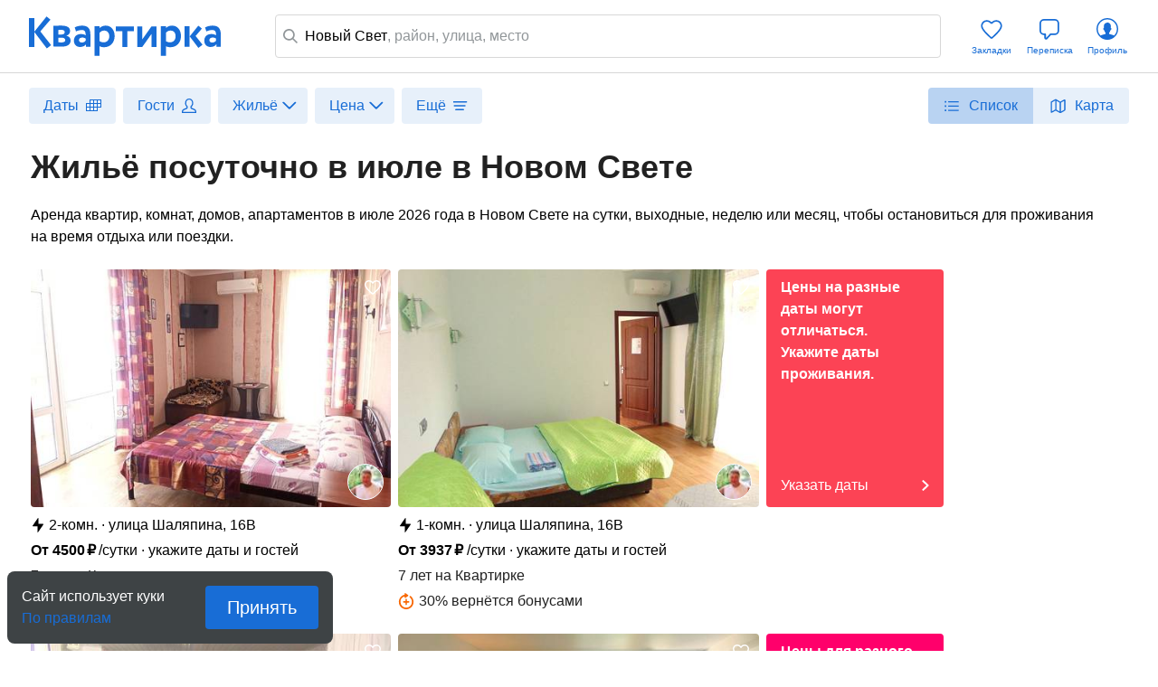

--- FILE ---
content_type: text/html; charset=utf-8
request_url: https://kvartirka.com/location/novy-svet-424/period-july/
body_size: 37697
content:
<!DOCTYPE html><html><head><meta charSet="utf-8"/><meta name="viewport" content="width=device-width"/><title>Снять жильё в июле в Новом Свете: отдых по ценам напрямую от хозяев, забронировать проживание в июле в Новом Свете, городской округ Судак, Крым, Россия - Квартирка</title><meta property="og:type" content="website"/><meta property="og:title" content="Снять жильё в июле в Новом Свете: отдых по ценам напрямую от хозяев, забронировать проживание в июле в Новом Свете, городской округ Судак, Крым, Россия - Квартирка"/><meta property="og:description" content="Свободное жильё в июле 2026 года в Новом Свете найдено, бронирование открыто, забронируйте сейчас заранее пока есть свободные квартиры, дома и апартаменты. Бронируйте на «Квартирке» жилье в Новом Свете (городской округ Судак, Крым, Россия)."/><meta property="og:url" content="https://kvartirka.com/location/novy-svet-424/period-july/"/><meta property="og:image" content="/s/modern/logo/kvartirka-logo-vk.png"/><meta name="description" lang="ru" content="Свободное жильё в июле 2026 года в Новом Свете найдено, бронирование открыто, забронируйте сейчас заранее пока есть свободные квартиры, дома и апартаменты. Бронируйте на «Квартирке» жилье в Новом Свете (городской округ Судак, Крым, Россия)."/><meta name="yandex-tableau-widget" content="/s/modern/manifest/yandex-tableau-widget.png, color=#ffffff"/><meta name="yandex-verification" content="7a1417b82eed880a"/><meta name="google-site-verification" content="lXIZ9WjBcAgIMSFCrGl-gVlOrJIeNp7qkMtTAblMqQo"/><meta name="apple-itunes-app" content="app-id=733790235"/><meta name="google-play-app" content="app-id=ru.kvartirka.android_new"/><link type="image/x-icon" rel="shortcut icon" href="/favicon.ico"/><link type="image/png" rel="icon" sizes="16x16" href="/favicon-16x16.png"/><link type="image/png" rel="icon" sizes="32x32" href="/favicon-32x32.png"/><link type="image/png" rel="icon" sizes="48x48" href="/favicon-48x48.png"/><link type="image/png" rel="icon" sizes="64x64" href="/favicon-64x64.png"/><link type="image/png" rel="icon" sizes="128x128" href="/favicon-128x128.png"/><link type="image/png" rel="icon" sizes="256x256" href="/favicon-256x256.png"/><link type="image/svg+xml" rel="icon" href="/favicon.svg"/><link type="image/png" rel="apple-touch-icon-precomposed" href="/s/modern/apple-touch/common/apple-touch-icon-precomposed.png"/><link type="image/png" rel="apple-touch-icon-precomposed" sizes="72x72" href="/s/modern/apple-touch/common/apple-touch-icon-72x72-precomposed.png"/><link type="image/png" rel="apple-touch-icon-precomposed" sizes="114x114" href="/s/modern/apple-touch/common/apple-touch-icon-114x114-precomposed.png"/><link type="image/png" rel="apple-touch-icon-precomposed" sizes="120x120" href="/s/modern/apple-touch/common/apple-touch-icon-120x120-precomposed.png"/><link type="image/png" rel="apple-touch-icon-precomposed" sizes="144x144" href="/s/modern/apple-touch/common/apple-touch-icon-144x144-precomposed.png"/><link type="image/png" rel="apple-touch-icon-precomposed" sizes="152x152" href="/s/modern/apple-touch/common/apple-touch-icon-152x152-precomposed.png"/><link type="image/png" rel="apple-touch-icon-precomposed" sizes="192x192" href="/s/modern/apple-touch/common/apple-touch-icon-192x192-precomposed.png"/><link rel="manifest" href="/s/modern/manifest/manifest.json"/><script>window.dataLayer = {push: function (params) {}};window.ga=function(p1,p2,p3){};(function(m,e,t,r,i,k,a){m[i]=m[i]||function(){(m[i].a=m[i].a||[]).push(arguments)};m[i].l=1*new Date();for (var j = 0; j < document.scripts.length; j++) {if (document.scripts[j].src === r) { return; }}k=e.createElement(t),a=e.getElementsByTagName(t)[0],k.async=1,k.src=r,a.parentNode.insertBefore(k,a)})(window, document, "script", "https://mc.yandex.ru/metrika/tag.js", "ym");ym(17911543, "init", {clickmap:true,trackLinks:true,accurateTrackBounce:true,webvisor:true,ecommerce:"dataLayer"});</script><noscript><div><img src="https://mc.yandex.ru/watch/17911543" style="position:absolute;left:-9999px" alt=""/></div></noscript><script type="application/ld+json">{"@context":"https://schema.org","@type":"Product","name":"Жильё посуточно в июле в Новом Свете","url":"https://kvartirka.com/location/novy-svet-424/period-july/","description":"Свободное жильё в июле 2026 года в Новом Свете найдено, бронирование открыто, забронируйте сейчас заранее пока есть свободные квартиры, дома и апартаменты. Бронируйте на «Квартирке» жилье в Новом Свете (городской округ Судак, Крым, Россия).","offers":{"@type":"AggregateOffer","lowPrice":"1175","highPrice":"23506","priceCurrency":"RUB","offerCount":"28","image":[{"@type":"ImageObject","contentUrl":"https://media.kvartirka.com/s3/thumbs/flat/0/286/286462/3577629_w468h312.jpg","thumbnailUrl":"https://media.kvartirka.com/s3/thumbs/flat/0/286/286462/3577629_w468h312.jpg"},{"@type":"ImageObject","contentUrl":"https://media.kvartirka.com/s3/thumbs/flat/0/286/286469/3579560_w468h312.jpg","thumbnailUrl":"https://media.kvartirka.com/s3/thumbs/flat/0/286/286469/3579560_w468h312.jpg"},{"@type":"ImageObject","contentUrl":"https://media.kvartirka.com/s3/thumbs/flat/0/286/286476/3579665_w468h312.jpg","thumbnailUrl":"https://media.kvartirka.com/s3/thumbs/flat/0/286/286476/3579665_w468h312.jpg"},{"@type":"ImageObject","contentUrl":"https://media.kvartirka.com/s3/thumbs/flat/0/286/286475/3579644_w468h312.jpg","thumbnailUrl":"https://media.kvartirka.com/s3/thumbs/flat/0/286/286475/3579644_w468h312.jpg"}]},"aggregateRating":{"@type":"AggregateRating","ratingValue":"4.7","reviewCount":"6","bestRating":"5"}}</script><script type="application/ld+json">{"@context":"https://schema.org","@type":"Hotel","name":"2-комнатная квартира в Новом Свете, улица Шаляпина, 16В","priceRange":"от 4500 ₽/сутки","address":{"@type":"PostalAddress","name":"г. Новый Свет, улица Шаляпина, 16В","streetAddress":"улица Шаляпина, 16В","addressLocality":"улица Шаляпина, 16В","addressRegion":"Крым","addressCountry":"Россия"},"photo":{"@type":"ImageObject","contentUrl":"https://media.kvartirka.com/s3/thumbs/flat/0/286/286462/3577629_w468h312.jpg","thumbnailUrl":"https://media.kvartirka.com/s3/thumbs/flat/0/286/286462/3577629_w468h312.jpg"},"image":{"@type":"ImageObject","contentUrl":"https://media.kvartirka.com/s3/thumbs/flat/0/286/286462/3577629_w468h312.jpg","thumbnailUrl":"https://media.kvartirka.com/s3/thumbs/flat/0/286/286462/3577629_w468h312.jpg"}}</script><script type="application/ld+json">{"@context":"https://schema.org","@type":"Hotel","name":"1-комнатная квартира в Новом Свете, улица Шаляпина, 16В","priceRange":"от 3937 ₽/сутки","address":{"@type":"PostalAddress","name":"г. Новый Свет, улица Шаляпина, 16В","streetAddress":"улица Шаляпина, 16В","addressLocality":"улица Шаляпина, 16В","addressRegion":"Крым","addressCountry":"Россия"},"photo":{"@type":"ImageObject","contentUrl":"https://media.kvartirka.com/s3/thumbs/flat/0/286/286469/3579560_w468h312.jpg","thumbnailUrl":"https://media.kvartirka.com/s3/thumbs/flat/0/286/286469/3579560_w468h312.jpg"},"image":{"@type":"ImageObject","contentUrl":"https://media.kvartirka.com/s3/thumbs/flat/0/286/286469/3579560_w468h312.jpg","thumbnailUrl":"https://media.kvartirka.com/s3/thumbs/flat/0/286/286469/3579560_w468h312.jpg"}}</script><script type="application/ld+json">{"@context":"https://schema.org","@type":"Hotel","name":"1-комнатная квартира в Новом Свете, улица Шаляпина, 16/94","priceRange":"от 2812 ₽/сутки","address":{"@type":"PostalAddress","name":"г. Новый Свет, улица Шаляпина, 16/94","streetAddress":"улица Шаляпина, 16/94","addressLocality":"улица Шаляпина, 16/94","addressRegion":"Крым","addressCountry":"Россия"},"photo":{"@type":"ImageObject","contentUrl":"https://media.kvartirka.com/s3/thumbs/flat/0/286/286476/3579665_w468h312.jpg","thumbnailUrl":"https://media.kvartirka.com/s3/thumbs/flat/0/286/286476/3579665_w468h312.jpg"},"image":{"@type":"ImageObject","contentUrl":"https://media.kvartirka.com/s3/thumbs/flat/0/286/286476/3579665_w468h312.jpg","thumbnailUrl":"https://media.kvartirka.com/s3/thumbs/flat/0/286/286476/3579665_w468h312.jpg"}}</script><script type="application/ld+json">{"@context":"https://schema.org","@type":"Hotel","name":"1-комнатная квартира в Новом Свете, улица Шаляпина, 16/94","priceRange":"от 2812 ₽/сутки","address":{"@type":"PostalAddress","name":"г. Новый Свет, улица Шаляпина, 16/94","streetAddress":"улица Шаляпина, 16/94","addressLocality":"улица Шаляпина, 16/94","addressRegion":"Крым","addressCountry":"Россия"},"photo":{"@type":"ImageObject","contentUrl":"https://media.kvartirka.com/s3/thumbs/flat/0/286/286475/3579644_w468h312.jpg","thumbnailUrl":"https://media.kvartirka.com/s3/thumbs/flat/0/286/286475/3579644_w468h312.jpg"},"image":{"@type":"ImageObject","contentUrl":"https://media.kvartirka.com/s3/thumbs/flat/0/286/286475/3579644_w468h312.jpg","thumbnailUrl":"https://media.kvartirka.com/s3/thumbs/flat/0/286/286475/3579644_w468h312.jpg"}}</script><script type="application/ld+json">{"@context":"https://schema.org","@type":"Hotel","name":"1-комнатная квартира в Новом Свете, улица Шаляпина, 16В","priceRange":"от 3937 ₽/сутки","address":{"@type":"PostalAddress","name":"г. Новый Свет, улица Шаляпина, 16В","streetAddress":"улица Шаляпина, 16В","addressLocality":"улица Шаляпина, 16В","addressRegion":"Крым","addressCountry":"Россия"},"photo":{"@type":"ImageObject","contentUrl":"https://media.kvartirka.com/s3/thumbs/flat/0/286/286464/3579497_w468h312.jpg","thumbnailUrl":"https://media.kvartirka.com/s3/thumbs/flat/0/286/286464/3579497_w468h312.jpg"},"image":{"@type":"ImageObject","contentUrl":"https://media.kvartirka.com/s3/thumbs/flat/0/286/286464/3579497_w468h312.jpg","thumbnailUrl":"https://media.kvartirka.com/s3/thumbs/flat/0/286/286464/3579497_w468h312.jpg"}}</script><script type="application/ld+json">{"@context":"https://schema.org","@type":"Hotel","name":"1-комнатная квартира в Новом Свете, улица Шаляпина, 16В","priceRange":"от 3375 ₽/сутки","address":{"@type":"PostalAddress","name":"г. Новый Свет, улица Шаляпина, 16В","streetAddress":"улица Шаляпина, 16В","addressLocality":"улица Шаляпина, 16В","addressRegion":"Крым","addressCountry":"Россия"},"photo":{"@type":"ImageObject","contentUrl":"https://media.kvartirka.com/s3/thumbs/flat/0/286/286467/3579551_w468h312.jpg","thumbnailUrl":"https://media.kvartirka.com/s3/thumbs/flat/0/286/286467/3579551_w468h312.jpg"},"image":{"@type":"ImageObject","contentUrl":"https://media.kvartirka.com/s3/thumbs/flat/0/286/286467/3579551_w468h312.jpg","thumbnailUrl":"https://media.kvartirka.com/s3/thumbs/flat/0/286/286467/3579551_w468h312.jpg"}}</script><script type="application/ld+json">{"@context":"https://schema.org","@type":"Hotel","name":"1-комнатная квартира в Новом Свете, улица Шаляпина, 16/94","priceRange":"от 3375 ₽/сутки","address":{"@type":"PostalAddress","name":"г. Новый Свет, улица Шаляпина, 16/94","streetAddress":"улица Шаляпина, 16/94","addressLocality":"улица Шаляпина, 16/94","addressRegion":"Крым","addressCountry":"Россия"},"photo":{"@type":"ImageObject","contentUrl":"https://media.kvartirka.com/s3/thumbs/flat/0/286/286473/3579616_w468h312.jpg","thumbnailUrl":"https://media.kvartirka.com/s3/thumbs/flat/0/286/286473/3579616_w468h312.jpg"},"image":{"@type":"ImageObject","contentUrl":"https://media.kvartirka.com/s3/thumbs/flat/0/286/286473/3579616_w468h312.jpg","thumbnailUrl":"https://media.kvartirka.com/s3/thumbs/flat/0/286/286473/3579616_w468h312.jpg"}}</script><script type="application/ld+json">{"@context":"https://schema.org","@type":"Hotel","name":"1-комнатная квартира в Новом Свете, улица Шаляпина, 16В","priceRange":"от 2812 ₽/сутки","address":{"@type":"PostalAddress","name":"г. Новый Свет, улица Шаляпина, 16В","streetAddress":"улица Шаляпина, 16В","addressLocality":"улица Шаляпина, 16В","addressRegion":"Крым","addressCountry":"Россия"},"photo":{"@type":"ImageObject","contentUrl":"https://media.kvartirka.com/s3/thumbs/flat/0/286/286472/3579586_w468h312.jpg","thumbnailUrl":"https://media.kvartirka.com/s3/thumbs/flat/0/286/286472/3579586_w468h312.jpg"},"image":{"@type":"ImageObject","contentUrl":"https://media.kvartirka.com/s3/thumbs/flat/0/286/286472/3579586_w468h312.jpg","thumbnailUrl":"https://media.kvartirka.com/s3/thumbs/flat/0/286/286472/3579586_w468h312.jpg"}}</script><script type="application/ld+json">{"@context":"https://schema.org","@type":"Hotel","name":"Комната в Новом Свете, Летний пер., уч 7","priceRange":"от 3500 ₽/сутки","address":{"@type":"PostalAddress","name":"г. Новый Свет, Летний пер., уч 7","streetAddress":"Летний пер., уч 7","addressLocality":"Летний пер., уч 7","addressRegion":"Крым","addressCountry":"Россия"},"photo":{"@type":"ImageObject","contentUrl":"https://media.kvartirka.com/s3/thumbs/flat/0/235/235936/1836031_w468h312.jpg","thumbnailUrl":"https://media.kvartirka.com/s3/thumbs/flat/0/235/235936/1836031_w468h312.jpg"},"image":{"@type":"ImageObject","contentUrl":"https://media.kvartirka.com/s3/thumbs/flat/0/235/235936/1836031_w468h312.jpg","thumbnailUrl":"https://media.kvartirka.com/s3/thumbs/flat/0/235/235936/1836031_w468h312.jpg"}}</script><script type="application/ld+json">{"@context":"https://schema.org","@type":"Hotel","name":"Комната в Новом Свете, Летний пер., уч 7","priceRange":"от 2500 ₽/сутки","address":{"@type":"PostalAddress","name":"г. Новый Свет, Летний пер., уч 7","streetAddress":"Летний пер., уч 7","addressLocality":"Летний пер., уч 7","addressRegion":"Крым","addressCountry":"Россия"},"photo":{"@type":"ImageObject","contentUrl":"https://media.kvartirka.com/s3/thumbs/flat/0/238/238011/1836005_w468h312.jpg","thumbnailUrl":"https://media.kvartirka.com/s3/thumbs/flat/0/238/238011/1836005_w468h312.jpg"},"image":{"@type":"ImageObject","contentUrl":"https://media.kvartirka.com/s3/thumbs/flat/0/238/238011/1836005_w468h312.jpg","thumbnailUrl":"https://media.kvartirka.com/s3/thumbs/flat/0/238/238011/1836005_w468h312.jpg"},"aggregateRating":{"@type":"AggregateRating","ratingValue":"4.0","reviewCount":1,"bestRating":5}}</script><script type="application/ld+json">{"@context":"https://schema.org","@type":"Hotel","name":"1-комнатная квартира в Новом Свете, улица Голицына, 16Е","priceRange":"от 2750 ₽/сутки","address":{"@type":"PostalAddress","name":"г. Новый Свет, улица Голицына, 16Е","streetAddress":"улица Голицына, 16Е","addressLocality":"улица Голицына, 16Е","addressRegion":"Крым","addressCountry":"Россия"},"photo":{"@type":"ImageObject","contentUrl":"https://media.kvartirka.com/s3/thumbs/flat/0/337/337331/3243252_w468h312.jpg","thumbnailUrl":"https://media.kvartirka.com/s3/thumbs/flat/0/337/337331/3243252_w468h312.jpg"},"image":{"@type":"ImageObject","contentUrl":"https://media.kvartirka.com/s3/thumbs/flat/0/337/337331/3243252_w468h312.jpg","thumbnailUrl":"https://media.kvartirka.com/s3/thumbs/flat/0/337/337331/3243252_w468h312.jpg"}}</script><script type="application/ld+json">{"@context":"https://schema.org","@type":"Hotel","name":"Дом в Новом Свете, ул. Льва Голицына, 37","priceRange":"от 1180 ₽/сутки","address":{"@type":"PostalAddress","name":"г. Новый Свет, ул. Льва Голицына, 37","streetAddress":"ул. Льва Голицына, 37","addressLocality":"ул. Льва Голицына, 37","addressRegion":"Крым","addressCountry":"Россия"},"photo":{"@type":"ImageObject","contentUrl":"https://media.kvartirka.com/s3/thumbs/flat/0/459/459005/5443843_w468h312.jpg","thumbnailUrl":"https://media.kvartirka.com/s3/thumbs/flat/0/459/459005/5443843_w468h312.jpg"},"image":{"@type":"ImageObject","contentUrl":"https://media.kvartirka.com/s3/thumbs/flat/0/459/459005/5443843_w468h312.jpg","thumbnailUrl":"https://media.kvartirka.com/s3/thumbs/flat/0/459/459005/5443843_w468h312.jpg"}}</script><script type="application/ld+json">{"@context":"https://schema.org","@type":"Hotel","name":"1-комнатная квартира в Новом Свете, улица Голицына, 16А","priceRange":"от 2750 ₽/сутки","address":{"@type":"PostalAddress","name":"г. Новый Свет, улица Голицына, 16А","streetAddress":"улица Голицына, 16А","addressLocality":"улица Голицына, 16А","addressRegion":"Крым","addressCountry":"Россия"},"photo":{"@type":"ImageObject","contentUrl":"https://media.kvartirka.com/s3/thumbs/flat/0/337/337336/3265601_w468h312.jpg","thumbnailUrl":"https://media.kvartirka.com/s3/thumbs/flat/0/337/337336/3265601_w468h312.jpg"},"image":{"@type":"ImageObject","contentUrl":"https://media.kvartirka.com/s3/thumbs/flat/0/337/337336/3265601_w468h312.jpg","thumbnailUrl":"https://media.kvartirka.com/s3/thumbs/flat/0/337/337336/3265601_w468h312.jpg"}}</script><script type="application/ld+json">{"@context":"https://schema.org","@type":"Hotel","name":"Дом в Новом Свете, ул. Льва Голицына, 37","priceRange":"от 2355 ₽/сутки","address":{"@type":"PostalAddress","name":"г. Новый Свет, ул. Льва Голицына, 37","streetAddress":"ул. Льва Голицына, 37","addressLocality":"ул. Льва Голицына, 37","addressRegion":"Крым","addressCountry":"Россия"},"photo":{"@type":"ImageObject","contentUrl":"https://media.kvartirka.com/s3/thumbs/flat/0/459/459828/5460739_w468h312.jpg","thumbnailUrl":"https://media.kvartirka.com/s3/thumbs/flat/0/459/459828/5460739_w468h312.jpg"},"image":{"@type":"ImageObject","contentUrl":"https://media.kvartirka.com/s3/thumbs/flat/0/459/459828/5460739_w468h312.jpg","thumbnailUrl":"https://media.kvartirka.com/s3/thumbs/flat/0/459/459828/5460739_w468h312.jpg"}}</script><script type="application/ld+json">{"@context":"https://schema.org","@type":"Hotel","name":"1-комнатная квартира в Новом Свете, улица Голицына, 16Е","priceRange":"от 2750 ₽/сутки","address":{"@type":"PostalAddress","name":"г. Новый Свет, улица Голицына, 16Е","streetAddress":"улица Голицына, 16Е","addressLocality":"улица Голицына, 16Е","addressRegion":"Крым","addressCountry":"Россия"},"photo":{"@type":"ImageObject","contentUrl":"https://media.kvartirka.com/s3/thumbs/flat/0/337/337337/3243365_w468h312.jpg","thumbnailUrl":"https://media.kvartirka.com/s3/thumbs/flat/0/337/337337/3243365_w468h312.jpg"},"image":{"@type":"ImageObject","contentUrl":"https://media.kvartirka.com/s3/thumbs/flat/0/337/337337/3243365_w468h312.jpg","thumbnailUrl":"https://media.kvartirka.com/s3/thumbs/flat/0/337/337337/3243365_w468h312.jpg"}}</script><script type="application/ld+json">{"@context":"https://schema.org","@type":"Hotel","name":"2-комнатная квартира в Новом Свете, ул. Льва Голицына, 28","priceRange":"от 7200 ₽/сутки","address":{"@type":"PostalAddress","name":"г. Новый Свет, ул. Льва Голицына, 28","streetAddress":"ул. Льва Голицына, 28","addressLocality":"ул. Льва Голицына, 28","addressRegion":"Крым","addressCountry":"Россия"},"photo":{"@type":"ImageObject","contentUrl":"https://media.kvartirka.com/s3/thumbs/flat/0/383/383939/4270910_w468h312.jpg","thumbnailUrl":"https://media.kvartirka.com/s3/thumbs/flat/0/383/383939/4270910_w468h312.jpg"},"image":{"@type":"ImageObject","contentUrl":"https://media.kvartirka.com/s3/thumbs/flat/0/383/383939/4270910_w468h312.jpg","thumbnailUrl":"https://media.kvartirka.com/s3/thumbs/flat/0/383/383939/4270910_w468h312.jpg"}}</script><script type="application/ld+json">{"@context":"https://schema.org","@type":"Hotel","name":"Комната в Новом Свете, ул. Льва Голицына, 16А","priceRange":"от 3540 ₽/сутки","address":{"@type":"PostalAddress","name":"г. Новый Свет, ул. Льва Голицына, 16А","streetAddress":"ул. Льва Голицына, 16А","addressLocality":"ул. Льва Голицына, 16А","addressRegion":"Крым","addressCountry":"Россия"},"photo":{"@type":"ImageObject","contentUrl":"https://media.kvartirka.com/s3/thumbs/flat/0/441/441309/5082976_w468h312.jpg","thumbnailUrl":"https://media.kvartirka.com/s3/thumbs/flat/0/441/441309/5082976_w468h312.jpg"},"image":{"@type":"ImageObject","contentUrl":"https://media.kvartirka.com/s3/thumbs/flat/0/441/441309/5082976_w468h312.jpg","thumbnailUrl":"https://media.kvartirka.com/s3/thumbs/flat/0/441/441309/5082976_w468h312.jpg"}}</script><script type="application/ld+json">{"@context":"https://schema.org","@type":"Hotel","name":"1-комнатная квартира в Новом Свете, улица Голицына, 30","priceRange":"от 7700 ₽/сутки","address":{"@type":"PostalAddress","name":"г. Новый Свет, улица Голицына, 30","streetAddress":"улица Голицына, 30","addressLocality":"улица Голицына, 30","addressRegion":"Крым","addressCountry":"Россия"},"photo":{"@type":"ImageObject","contentUrl":"https://media.kvartirka.com/s3/thumbs/flat/0/316/316734/2867424_w468h312.jpg","thumbnailUrl":"https://media.kvartirka.com/s3/thumbs/flat/0/316/316734/2867424_w468h312.jpg"},"image":{"@type":"ImageObject","contentUrl":"https://media.kvartirka.com/s3/thumbs/flat/0/316/316734/2867424_w468h312.jpg","thumbnailUrl":"https://media.kvartirka.com/s3/thumbs/flat/0/316/316734/2867424_w468h312.jpg"}}</script><script type="application/ld+json">{"@context":"https://schema.org","@type":"Hotel","name":"Дом в Новом Свете, ул. Льва Голицына, 12","priceRange":"от 6500 ₽/сутки","address":{"@type":"PostalAddress","name":"г. Новый Свет, ул. Льва Голицына, 12","streetAddress":"ул. Льва Голицына, 12","addressLocality":"ул. Льва Голицына, 12","addressRegion":"Крым","addressCountry":"Россия"},"photo":{"@type":"ImageObject","contentUrl":"https://media.kvartirka.com/s3/thumbs/flat/0/446/446678/5188146_w468h312.jpg","thumbnailUrl":"https://media.kvartirka.com/s3/thumbs/flat/0/446/446678/5188146_w468h312.jpg"},"image":{"@type":"ImageObject","contentUrl":"https://media.kvartirka.com/s3/thumbs/flat/0/446/446678/5188146_w468h312.jpg","thumbnailUrl":"https://media.kvartirka.com/s3/thumbs/flat/0/446/446678/5188146_w468h312.jpg"}}</script><script type="application/ld+json">{"@context":"https://schema.org","@type":"Hotel","name":"Дом в Новом Свете, Апартаменты с балконом,улица Шаляпина, дом 12а","priceRange":"от 4500 ₽/сутки","address":{"@type":"PostalAddress","name":"г. Новый Свет, Апартаменты с балконом,улица Шаляпина, дом 12а","streetAddress":"Апартаменты с балконом,улица Шаляпина, дом 12а","addressLocality":"Апартаменты с балконом,улица Шаляпина, дом 12а","addressRegion":"Крым","addressCountry":"Россия"},"photo":{"@type":"ImageObject","contentUrl":"https://media.kvartirka.com/s3/thumbs/flat/0/203/203984/1417722_w468h312.jpg","thumbnailUrl":"https://media.kvartirka.com/s3/thumbs/flat/0/203/203984/1417722_w468h312.jpg"},"image":{"@type":"ImageObject","contentUrl":"https://media.kvartirka.com/s3/thumbs/flat/0/203/203984/1417722_w468h312.jpg","thumbnailUrl":"https://media.kvartirka.com/s3/thumbs/flat/0/203/203984/1417722_w468h312.jpg"}}</script><script type="application/ld+json">{"@context":"https://schema.org","@type":"Hotel","name":"Комната в Новом Свете, улица Голицына, 16В","priceRange":"от 4000 ₽/сутки","address":{"@type":"PostalAddress","name":"г. Новый Свет, улица Голицына, 16В","streetAddress":"улица Голицына, 16В","addressLocality":"улица Голицына, 16В","addressRegion":"Крым","addressCountry":"Россия"},"photo":{"@type":"ImageObject","contentUrl":"https://media.kvartirka.com/s3/thumbs/flat/0/237/237584/3298897_w468h312.jpg","thumbnailUrl":"https://media.kvartirka.com/s3/thumbs/flat/0/237/237584/3298897_w468h312.jpg"},"image":{"@type":"ImageObject","contentUrl":"https://media.kvartirka.com/s3/thumbs/flat/0/237/237584/3298897_w468h312.jpg","thumbnailUrl":"https://media.kvartirka.com/s3/thumbs/flat/0/237/237584/3298897_w468h312.jpg"}}</script><script type="application/ld+json">{"@context":"https://schema.org","@type":"Hotel","name":"Комната в Новом Свете, кв-л Миндальный, 20","priceRange":"от 3492 ₽/сутки","address":{"@type":"PostalAddress","name":"г. Новый Свет, кв-л Миндальный, 20","streetAddress":"кв-л Миндальный, 20","addressLocality":"кв-л Миндальный, 20","addressRegion":"Крым","addressCountry":"Россия"},"photo":{"@type":"ImageObject","contentUrl":"https://media.kvartirka.com/s3/thumbs/flat/0/374/374509/5123805_w468h312.jpg","thumbnailUrl":"https://media.kvartirka.com/s3/thumbs/flat/0/374/374509/5123805_w468h312.jpg"},"image":{"@type":"ImageObject","contentUrl":"https://media.kvartirka.com/s3/thumbs/flat/0/374/374509/5123805_w468h312.jpg","thumbnailUrl":"https://media.kvartirka.com/s3/thumbs/flat/0/374/374509/5123805_w468h312.jpg"}}</script><script type="application/ld+json">{"@context":"https://schema.org","@type":"Hotel","name":"Комната в Новом Свете, улица Шаляпина, 16/53","priceRange":"от 4700 ₽/сутки","address":{"@type":"PostalAddress","name":"г. Новый Свет, улица Шаляпина, 16/53","streetAddress":"улица Шаляпина, 16/53","addressLocality":"улица Шаляпина, 16/53","addressRegion":"Крым","addressCountry":"Россия"},"photo":{"@type":"ImageObject","contentUrl":"https://media.kvartirka.com/s3/thumbs/flat/0/340/340723/3299250_w468h312.jpg","thumbnailUrl":"https://media.kvartirka.com/s3/thumbs/flat/0/340/340723/3299250_w468h312.jpg"},"image":{"@type":"ImageObject","contentUrl":"https://media.kvartirka.com/s3/thumbs/flat/0/340/340723/3299250_w468h312.jpg","thumbnailUrl":"https://media.kvartirka.com/s3/thumbs/flat/0/340/340723/3299250_w468h312.jpg"},"aggregateRating":{"@type":"AggregateRating","ratingValue":"5.0","reviewCount":1,"bestRating":5}}</script><script type="application/ld+json">{"@context":"https://schema.org","@type":"Hotel","name":"Комната в Новом Свете, кв-л Миндальный, 20","priceRange":"от 2592 ₽/сутки","address":{"@type":"PostalAddress","name":"г. Новый Свет, кв-л Миндальный, 20","streetAddress":"кв-л Миндальный, 20","addressLocality":"кв-л Миндальный, 20","addressRegion":"Крым","addressCountry":"Россия"},"photo":{"@type":"ImageObject","contentUrl":"https://media.kvartirka.com/s3/thumbs/flat/0/374/374507/5123830_w468h312.jpg","thumbnailUrl":"https://media.kvartirka.com/s3/thumbs/flat/0/374/374507/5123830_w468h312.jpg"},"image":{"@type":"ImageObject","contentUrl":"https://media.kvartirka.com/s3/thumbs/flat/0/374/374507/5123830_w468h312.jpg","thumbnailUrl":"https://media.kvartirka.com/s3/thumbs/flat/0/374/374507/5123830_w468h312.jpg"}}</script><script type="application/ld+json">{"@context":"https://schema.org","@type":"Hotel","name":"1-комнатная квартира в Новом Свете, ул. Шаляпина, 16/55","priceRange":"от 4118 ₽/сутки","address":{"@type":"PostalAddress","name":"г. Новый Свет, ул. Шаляпина, 16/55","streetAddress":"ул. Шаляпина, 16/55","addressLocality":"ул. Шаляпина, 16/55","addressRegion":"Крым","addressCountry":"Россия"},"photo":{"@type":"ImageObject","contentUrl":"https://media.kvartirka.com/s3/thumbs/flat/0/383/383586/5484036_w468h312.jpg","thumbnailUrl":"https://media.kvartirka.com/s3/thumbs/flat/0/383/383586/5484036_w468h312.jpg"},"image":{"@type":"ImageObject","contentUrl":"https://media.kvartirka.com/s3/thumbs/flat/0/383/383586/5484036_w468h312.jpg","thumbnailUrl":"https://media.kvartirka.com/s3/thumbs/flat/0/383/383586/5484036_w468h312.jpg"}}</script><script type="application/ld+json">{"@context":"https://schema.org","@type":"Hotel","name":"1-комнатная квартира в Новом Свете, улица Шаляпина, 16/53","priceRange":"от 3200 ₽/сутки","address":{"@type":"PostalAddress","name":"г. Новый Свет, улица Шаляпина, 16/53","streetAddress":"улица Шаляпина, 16/53","addressLocality":"улица Шаляпина, 16/53","addressRegion":"Крым","addressCountry":"Россия"},"photo":{"@type":"ImageObject","contentUrl":"https://media.kvartirka.com/s3/thumbs/flat/0/340/340808/3301143_w468h312.jpg","thumbnailUrl":"https://media.kvartirka.com/s3/thumbs/flat/0/340/340808/3301143_w468h312.jpg"},"image":{"@type":"ImageObject","contentUrl":"https://media.kvartirka.com/s3/thumbs/flat/0/340/340808/3301143_w468h312.jpg","thumbnailUrl":"https://media.kvartirka.com/s3/thumbs/flat/0/340/340808/3301143_w468h312.jpg"}}</script><script type="application/ld+json">{"@context":"https://schema.org","@type":"Hotel","name":"Дом в Новом Свете, улица Шаляпина, 17","priceRange":"от 3000 ₽/сутки","address":{"@type":"PostalAddress","name":"г. Новый Свет, улица Шаляпина, 17","streetAddress":"улица Шаляпина, 17","addressLocality":"улица Шаляпина, 17","addressRegion":"Крым","addressCountry":"Россия"},"photo":{"@type":"ImageObject","contentUrl":"https://media.kvartirka.com/s3/thumbs/flat/0/229/229423/1845159_w468h312.jpg","thumbnailUrl":"https://media.kvartirka.com/s3/thumbs/flat/0/229/229423/1845159_w468h312.jpg"},"image":{"@type":"ImageObject","contentUrl":"https://media.kvartirka.com/s3/thumbs/flat/0/229/229423/1845159_w468h312.jpg","thumbnailUrl":"https://media.kvartirka.com/s3/thumbs/flat/0/229/229423/1845159_w468h312.jpg"}}</script><script type="application/ld+json">{"@context":"https://schema.org","@type":"Hotel","name":"1-комнатная квартира в Новом Свете, ул. Льва Голицына, 30","priceRange":"от 2000 ₽/сутки","address":{"@type":"PostalAddress","name":"г. Новый Свет, ул. Льва Голицына, 30","streetAddress":"ул. Льва Голицына, 30","addressLocality":"ул. Льва Голицына, 30","addressRegion":"Крым","addressCountry":"Россия"},"photo":{"@type":"ImageObject","contentUrl":"https://media.kvartirka.com/s3/thumbs/flat/0/140/140438/730062_w468h312.jpg","thumbnailUrl":"https://media.kvartirka.com/s3/thumbs/flat/0/140/140438/730062_w468h312.jpg"},"image":{"@type":"ImageObject","contentUrl":"https://media.kvartirka.com/s3/thumbs/flat/0/140/140438/730062_w468h312.jpg","thumbnailUrl":"https://media.kvartirka.com/s3/thumbs/flat/0/140/140438/730062_w468h312.jpg"}}</script><script type="application/ld+json">{"@context":"https://schema.org","@type":"Hotel","name":"12-комнатная квартира в Судаке, Судак, Сурожская ул., 39А","priceRange":"от 3300 ₽/сутки","address":{"@type":"PostalAddress","name":"г. Судак, Судак, Сурожская ул., 39А","streetAddress":"Судак, Сурожская ул., 39А","addressLocality":"Судак, Сурожская ул., 39А","addressRegion":"Крым","addressCountry":"Россия"},"photo":{"@type":"ImageObject","contentUrl":"https://media.kvartirka.com/s3/thumbs/flat/0/347/347904/3424900_w468h312.jpg","thumbnailUrl":"https://media.kvartirka.com/s3/thumbs/flat/0/347/347904/3424900_w468h312.jpg"},"image":{"@type":"ImageObject","contentUrl":"https://media.kvartirka.com/s3/thumbs/flat/0/347/347904/3424900_w468h312.jpg","thumbnailUrl":"https://media.kvartirka.com/s3/thumbs/flat/0/347/347904/3424900_w468h312.jpg"},"aggregateRating":{"@type":"AggregateRating","ratingValue":"5.0","reviewCount":2,"bestRating":5}}</script><script type="application/ld+json">{"@context":"https://schema.org","@type":"Hotel","name":"1-комнатная квартира в Курортном, Курортное, улица Науки, 10Г","priceRange":"от 5000 ₽/сутки","address":{"@type":"PostalAddress","name":"г. Курортное, Курортное, улица Науки, 10Г","streetAddress":"Курортное, улица Науки, 10Г","addressLocality":"Курортное, улица Науки, 10Г","addressRegion":"Крым","addressCountry":"Россия"},"photo":{"@type":"ImageObject","contentUrl":"https://media.kvartirka.com/s3/thumbs/flat/0/317/317061/2872584_w468h312.jpg","thumbnailUrl":"https://media.kvartirka.com/s3/thumbs/flat/0/317/317061/2872584_w468h312.jpg"},"image":{"@type":"ImageObject","contentUrl":"https://media.kvartirka.com/s3/thumbs/flat/0/317/317061/2872584_w468h312.jpg","thumbnailUrl":"https://media.kvartirka.com/s3/thumbs/flat/0/317/317061/2872584_w468h312.jpg"},"aggregateRating":{"@type":"AggregateRating","ratingValue":"5.0","reviewCount":1,"bestRating":5}}</script><script type="application/ld+json">{"@context":"https://schema.org","@type":"BreadcrumbList","itemListElement":[{"@type":"ListItem","position":1,"name":"Россия","item":"https://kvartirka.com/location/russia-13187/"},{"@type":"ListItem","position":2,"name":"Крым","item":"https://kvartirka.com/location/krym-13221/"},{"@type":"ListItem","position":3,"name":"городской округ Судак","item":"https://kvartirka.com/location/gorodskoy-okrug-sudak-14285/"},{"@type":"ListItem","position":4,"name":"Новый Свет","item":"https://kvartirka.com/location/novy-svet-424/"},{"@type":"ListItem","position":5,"name":"В июле"}]}</script><meta name="next-head-count" content="64"/><link rel="preload" href="/_next/static/css/b34be278c0b3581e.css" as="style"/><link rel="stylesheet" href="/_next/static/css/b34be278c0b3581e.css" data-n-g=""/><link rel="preload" href="/_next/static/css/556758eec0953f11.css" as="style"/><link rel="stylesheet" href="/_next/static/css/556758eec0953f11.css" data-n-p=""/><link rel="preload" href="/_next/static/css/ee8459c669c975e9.css" as="style"/><link rel="stylesheet" href="/_next/static/css/ee8459c669c975e9.css" data-n-p=""/><link rel="preload" href="/_next/static/css/70cdbf005f1310aa.css" as="style"/><link rel="stylesheet" href="/_next/static/css/70cdbf005f1310aa.css" data-n-p=""/><link rel="preload" href="/_next/static/css/29059b19abbc8040.css" as="style"/><link rel="stylesheet" href="/_next/static/css/29059b19abbc8040.css" data-n-p=""/><noscript data-n-css=""></noscript><script defer="" nomodule="" src="/_next/static/chunks/polyfills-c67a75d1b6f99dc8.js"></script><script src="/_next/static/chunks/webpack-3dcba49c0a110284.js" defer=""></script><script src="/_next/static/chunks/framework-635f4251d9a94b4c.js" defer=""></script><script src="/_next/static/chunks/main-b50d86c5e5cbe73a.js" defer=""></script><script src="/_next/static/chunks/pages/_app-48bf157214e5996b.js" defer=""></script><script src="/_next/static/chunks/4493-c4322927b4397414.js" defer=""></script><script src="/_next/static/chunks/7361-0d1159ac749c775a.js" defer=""></script><script src="/_next/static/chunks/3512-50aa113fa6e77886.js" defer=""></script><script src="/_next/static/chunks/6844-566d777f8ff6ff47.js" defer=""></script><script src="/_next/static/chunks/1517-454c55f9fd45f89c.js" defer=""></script><script src="/_next/static/chunks/3082-3db1efd4b3d228fc.js" defer=""></script><script src="/_next/static/chunks/5846-8239abc50a95626b.js" defer=""></script><script src="/_next/static/chunks/7157-9cf5047aa3a01eef.js" defer=""></script><script src="/_next/static/chunks/4136-2fab4cfa91e536d7.js" defer=""></script><script src="/_next/static/chunks/5125-f364f4f8d43b13ca.js" defer=""></script><script src="/_next/static/chunks/932-f26aa7043b92df0b.js" defer=""></script><script src="/_next/static/chunks/88-12d4636c49eda6c0.js" defer=""></script><script src="/_next/static/chunks/pages/%5B...search%5D-d1508c6ab80209bd.js" defer=""></script><script src="/_next/static/6bA22XNh7YSFATnkFyMZI/_buildManifest.js" defer=""></script><script src="/_next/static/6bA22XNh7YSFATnkFyMZI/_ssgManifest.js" defer=""></script></head><body><div id="__next"><div class="layout_root__Jg_yR"><header class="filters-header_root__0VGYs layout_header__ifbB0" id="fixed-header"><div class="filters-header_wrapper__P5kCM"><div class="filters-header_left__zmzFZ"><span><a href="/" class="link_root__vSSL3 logo_root__rz_hG logo_blue__AznWI undefined" target="_self" rel="">Квартирка</a></span></div><div class="filters-header_content__lNJ7L"><div class="search-bar_root__48_mg filters-header_searchBar__oFpY3"><div class="search-bar_wrapper__6zLip"><svg width="16" height="16" fill="none" xmlns="http://www.w3.org/2000/svg" class="search-bar_icon__btGyV"><path fill-rule="evenodd" clip-rule="evenodd" d="M6.676 12.772C2.966 12.772 0 10.014 0 6.676 0 2.86 2.86 0 6.676 0c3.338 0 6.096 2.966 6.096 6.676 0 1.32-.476 2.579-1.26 3.605L16 14.768 14.768 16l-4.487-4.488c-1.026.784-2.284 1.26-3.605 1.26Zm4.354-6.096c0 2.275-2.08 4.354-4.354 4.354-2.775 0-4.934-2.007-4.934-4.354 0-2.855 2.079-4.934 4.934-4.934 2.347 0 4.354 2.159 4.354 4.934Z" fill="#919699"></path></svg><div class="placeholder_root__onaB9"><span class="placeholder_placeName__5_xVp">Новый Свет</span><span>, <!-- -->район<!-- -->, улица, место</span></div></div><div class="content_root__6jMMH"><div><div class="map-button_root__vPGAL filters-header_mobileMapButton__PW_z_"><div class="map-button_button__P7noo map-button_list__FqKE7 map-button_active__dwWap"><svg width="20" height="24" fill="none" xmlns="http://www.w3.org/2000/svg" class="map-button_icon__wZfSW"><g clip-path="url(#list_svg__a)"><path d="M2.11 8.625a.98.98 0 1 0 0-1.96.98.98 0 1 0 0 1.96Zm3.453-.352h10.671a.624.624 0 0 0 .633-.625.625.625 0 0 0-.633-.632H5.562a.62.62 0 0 0-.632.632c0 .352.273.625.633.625Zm-3.454 5.079a.98.98 0 0 0 .985-.985.98.98 0 0 0-.985-.984.98.98 0 0 0-.984.984.98.98 0 0 0 .984.985ZM5.563 13h10.671a.63.63 0 0 0 .633-.633.624.624 0 0 0-.633-.625H5.562a.619.619 0 0 0-.632.625c0 .352.273.633.633.633Zm-3.454 5.078a.985.985 0 1 0-.001-1.97.985.985 0 0 0 .001 1.97Zm3.454-.36h10.671a.624.624 0 0 0 .633-.624.625.625 0 0 0-.633-.633H5.562a.62.62 0 0 0-.632.633c0 .351.273.625.633.625Z" fill="#186DD6"></path></g><defs><clipPath id="list_svg__a"><path fill="#fff" d="M0 0h20v24H0z"></path></clipPath></defs></svg><span>Список</span></div><div class="map-button_button__P7noo map-button_map__8w3lU"><svg width="20" height="24" fill="none" xmlns="http://www.w3.org/2000/svg" class="map-button_icon__wZfSW"><g clip-path="url(#map_svg__a)"><path d="M2.258 19.766c.195 0 .398-.07.648-.211l3.977-2.14 4.32 2.42c.281.157.586.235.875.235.274 0 .547-.07.781-.203l4.086-2.32c.47-.258.68-.633.68-1.156V5.867c0-.578-.32-.898-.883-.898-.195 0-.398.062-.656.203l-4.14 2.305-4.243-2.602a1.58 1.58 0 0 0-.789-.219c-.281 0-.562.078-.805.219L2.047 7.188c-.461.265-.672.64-.672 1.164v10.507c0 .578.32.907.883.907Zm4.117-3.594-3.523 1.937c-.04.016-.079.04-.118.04-.062 0-.101-.047-.101-.126V8.656c0-.187.07-.32.258-.43l3.203-1.874c.101-.055.187-.102.281-.157v9.977Zm1.258.125V6.359c.078.047.172.094.25.141l3.484 2.125v9.766c-.11-.063-.226-.118-.344-.18l-3.39-1.914Zm4.992 2.234V8.547l3.523-1.922a.233.233 0 0 1 .11-.04c.07 0 .11.048.11.126v9.367c0 .195-.079.328-.259.438l-3.132 1.82c-.118.07-.235.14-.352.195Z" fill="#186DD6"></path></g><defs><clipPath id="map_svg__a"><path fill="#fff" d="M0 0h20v24H0z"></path></clipPath></defs></svg><span>Карта</span></div></div></div></div></div></div><div class="filters-header_right__Rjx_g"><ul class="actions_root__BLQ8b"><li class="action-item_root__uZUhi" title="Закладки"><a class="link_root__vSSL3 action-item_link__Zaw_a undefined" href="/starred/"><div class="action-item_icon__jJ8H5"><svg viewBox="0 0 33 32" fill="none" xmlns="http://www.w3.org/2000/svg"><path fill-rule="evenodd" clip-rule="evenodd" d="M15.033 9.46c-.989-1.05-2.445-1.71-3.933-1.71-2.747 0-4.85 2.1-4.85 4.79 0 1.327.887 3.152 2.764 5.452 1.813 2.223 4.285 4.58 6.904 6.945l.582.502.582-.502c2.619-2.365 5.091-4.722 6.904-6.945 1.877-2.3 2.764-4.126 2.764-5.453 0-2.69-2.103-4.789-4.85-4.789-1.488 0-2.944.66-3.933 1.71l-1.273-1.2C18 6.872 19.912 6 21.9 6c3.696 0 6.6 2.865 6.6 6.54 0 3.96-5 8.96-10.26 13.709l-.597.515a1.75 1.75 0 0 1-2.286 0l-.597-.515C9.5 21.5 4.5 16.5 4.5 12.539 4.5 8.866 7.404 6 11.1 6c1.988 0 3.899.873 5.207 2.26.104.11.282.11.387 0l1.273 1.2a2.017 2.017 0 0 1-2.934 0Z" fill="#186DD6"></path></svg></div><span class="action-item_text__n8LNa text_s9__QVE0v text_blue__tUasE text_d10__XIR9E">Закладки</span></a></li><li class="action-item_root__uZUhi" title="Переписка"><a href="/user/chat/" class="link_root__vSSL3 action-item_link__Zaw_a undefined" target="_self" rel=""><div class="action-item_icon__jJ8H5"><svg viewBox="0 0 32 32" fill="none" xmlns="http://www.w3.org/2000/svg"><path fill-rule="evenodd" clip-rule="evenodd" d="M11.55 27.671a1.9 1.9 0 0 0 2.09-.486v-.002l4.042-4.403H21.9a4.9 4.9 0 0 0 4.9-4.9V9.9A4.9 4.9 0 0 0 21.9 5h-12A4.9 4.9 0 0 0 5 9.9v7.98a4.9 4.9 0 0 0 4.9 4.9h.44v3.12a1.9 1.9 0 0 0 1.21 1.771Zm5.736-6.691a.9.9 0 0 0-.663.29l.001.001-4.31 4.696a.1.1 0 0 1-.174-.068V21.88a.9.9 0 0 0-.9-.9H9.9a3.1 3.1 0 0 1-3.1-3.1V9.9a3.1 3.1 0 0 1 3.1-3.1h12A3.1 3.1 0 0 1 25 9.9v7.98a3.1 3.1 0 0 1-3.1 3.1h-4.614Z" fill="#186DD6"></path></svg></div><span class="action-item_text__n8LNa text_s9__QVE0v text_blue__tUasE text_d10__XIR9E">Переписка</span></a></li><li class="action-item_root__uZUhi" title="Профиль"><a href="/account/auth/" class="link_root__vSSL3 action-item_link__Zaw_a undefined" target="_self" rel=""><div class="action-item_icon__jJ8H5"><svg viewBox="0 0 32 32" fill="none" xmlns="http://www.w3.org/2000/svg"><path fill-rule="evenodd" clip-rule="evenodd" d="M16 26.5c5.799 0 10.5-4.701 10.5-10.5S21.799 5.5 16 5.5 5.5 10.201 5.5 16 10.201 26.5 16 26.5Zm0 1.5C9.373 28 4 22.628 4 16 4 9.373 9.373 4 16 4c6.628 0 12 5.373 12 12 0 6.628-5.372 12-12 12Z" fill="#186DD6"></path><path fill-rule="evenodd" clip-rule="evenodd" d="M15.705 27.683a.818.818 0 0 1-.233-.034 10.508 10.508 0 0 1-7.196-3.716l-.122-.14a10.614 10.614 0 0 1-.13-.162c.534-.398 2.549-1.271 4.668-1.643l.985-.212s.16-.181.28-.862c0-.279.003-.56.008-.844l-.032-.08c-.085-.117-.68-.543-.841-1.031-.146-.459-.28-.921-.4-1.387a.449.449 0 0 1-.102.012c-.183 0-.444-.166-.591-.378a.35.35 0 0 1-.035-.066c-.01-.021-.712-1.318-.24-2.091.084-.136.426-.249.582-.288-.01-.063-.081-.331-.09-.403-.214-1.79-.053-2.875.475-3.47.196-.22.728-1.07 1.439-1.284.835-.25 1.45-.763 2.314-.763.863 0 .76.386 1.453.633.693.246 1.24 1.194 1.435 1.413.53.596.69 1.68.476 3.47-.009.073-.08.34-.09.404.156.04.498.152.582.288.472.773-.23 2.07-.24 2.091a.35.35 0 0 1-.034.066c-.148.212-.41.378-.592.378a.445.445 0 0 1-.101-.012c-.12.466-.254.928-.4 1.387-.162.488-.757.913-.842 1.03l-.108.277c.108 1.22.365 1.51.365 1.51l.985.212c2.118.372 4.133 1.245 4.667 1.643a7.983 7.983 0 0 1-.13.162l-.122.14a10.507 10.507 0 0 1-7.198 3.716.772.772 0 0 1-.23.034c-.103 0-.206-.002-.308-.004a12.62 12.62 0 0 1-.308.004Z" fill="#186DD6"></path></svg></div><span class="action-item_text__n8LNa text_s9__QVE0v text_blue__tUasE text_d10__XIR9E">Профиль</span></a></li></ul></div></div><div class="filters-header_filtersContainer__TTkA0"><div class="filters-header_filtersWrapper__TpJ2K"><div class="search-filters_root__tvWfV"><div class="controls_wrapper__j2skr"><button class="dropdown-button_dropdownButton__54w3C controls_btn__6HKL8 dropdown-button_md__pTGYU"><span class="dropdown-button_text__z_ZYl text_s16__zVw5t text_blue__tUasE text_d16__cBNeK">Даты</span><div class="dropdown-button_dropdownIcon__kRu16"><svg width="17" height="32" fill="none" xmlns="http://www.w3.org/2000/svg"><path fill-rule="evenodd" clip-rule="evenodd" d="M9 9h8v9h-4v4H0v-9h4V9h5Zm7 8v-3h-3v3h3Zm0-4v-3h-3v3h3Zm-7-3h3v3H9v-3Zm0 4h3v3H9v-3Zm0 4h3v3H9v-3Zm-1-8H5v3h3v-3Zm0 4H5v3h3v-3Zm0 4H5v3h3v-3Zm-7-4h3v3H1v-3Zm0 4h3v3H1v-3Z" fill="#186DD6"></path></svg></div></button></div><div class="search-filters_desktopButtons__0L5Hk"><div class="controls_wrapper__j2skr"><button class="dropdown-button_dropdownButton__54w3C dropdown-button_md__pTGYU"><span class="dropdown-button_text__z_ZYl text_s16__zVw5t text_blue__tUasE text_d16__cBNeK">Гости</span><div class="dropdown-button_dropdownIcon__kRu16"><svg width="16" height="16" fill="none" xmlns="http://www.w3.org/2000/svg"><path fill-rule="evenodd" clip-rule="evenodd" d="M8.078 0c-2.733 0-4.53 1.993-4.53 5.32 0 1.41.668 2.897 1.68 3.946v.655c0 .18-.272.38-1.495.853l-.267.103C1.092 11.797 0 12.663 0 14.667V16h16v-1.333c0-2.004-1.092-2.87-3.466-3.79l-.267-.103c-1.223-.472-1.496-.673-1.496-.853v-.605c1.076-1.077 1.837-2.62 1.837-3.996 0-3.346-1.789-5.32-4.53-5.32ZM9.46 8.735V9.95c0 1.21 1.217 1.678 2.485 2.167 1.381.533 2.824 1.089 2.824 2.651H1.231c0-1.562 1.443-2.118 2.824-2.65 1.268-.49 2.485-.959 2.485-2.168V8.694C5.585 7.92 4.834 6.556 4.834 5.28c0-2.884 1.453-4.048 3.246-4.048 1.792 0 3.245 1.137 3.245 4.048 0 1.22-.872 2.664-1.865 3.456Z" fill="#186DD6"></path></svg></div></button><div class="dropdown_root__MF_MS controls_dropdown__3iRas controls_dropdownGuests__6f9tK"></div></div><div class="controls_wrapper__j2skr"><button class="dropdown-button_dropdownButton__54w3C controls_btn__6HKL8 dropdown-button_md__pTGYU"><span class="dropdown-button_text__z_ZYl text_s16__zVw5t text_blue__tUasE text_d16__cBNeK">Жильё</span><div class="dropdown-button_dropdownArrow___DQV7"><svg width="9" height="16" fill="none" xmlns="http://www.w3.org/2000/svg"><path d="M.25 1.5A.884.884 0 0 1 1.518.267l6.457 6.65a1 1 0 0 1 0 1.394l-6.457 6.65A.884.884 0 1 1 .25 13.731l5.262-5.42a1 1 0 0 0 0-1.392L.25 1.499Z" fill="#186DD6"></path></svg></div></button><div class="dropdown_root__MF_MS controls_dropdown__3iRas"></div></div><div class="controls_wrapper__j2skr"><button class="dropdown-button_dropdownButton__54w3C dropdown-button_md__pTGYU"><span class="dropdown-button_text__z_ZYl text_s16__zVw5t text_blue__tUasE text_d16__cBNeK">Цена</span><div class="dropdown-button_dropdownArrow___DQV7"><svg width="9" height="16" fill="none" xmlns="http://www.w3.org/2000/svg"><path d="M.25 1.5A.884.884 0 0 1 1.518.267l6.457 6.65a1 1 0 0 1 0 1.394l-6.457 6.65A.884.884 0 1 1 .25 13.731l5.262-5.42a1 1 0 0 0 0-1.392L.25 1.499Z" fill="#186DD6"></path></svg></div></button><div class="dropdown_root__MF_MS controls_dropdown__3iRas"></div></div><div class="controls_wrapper__j2skr"><button class="dropdown-button_dropdownButton__54w3C controls_btn__6HKL8 dropdown-button_md__pTGYU"><span class="dropdown-button_text__z_ZYl text_s16__zVw5t text_blue__tUasE text_d16__cBNeK">Ещё</span><div class="dropdown-button_dropdownIcon__kRu16"><svg width="16" height="32" fill="none" xmlns="http://www.w3.org/2000/svg"><g clip-path="url(#moar_svg__a)"><path d="M-.736 12.396h15.464c.374 0 .664-.29.664-.664a.663.663 0 0 0-.664-.672H-.736a.663.663 0 0 0-.664.672c0 .373.29.664.664.664Zm1.751 4.275h12.011c.374 0 .664-.29.664-.664a.663.663 0 0 0-.664-.673H1.016a.67.67 0 0 0-.673.673c0 .373.299.664.672.664Zm1.702 4.275h8.6c.373 0 .672-.29.672-.664a.67.67 0 0 0-.673-.673h-8.6a.663.663 0 0 0-.663.673c0 .373.29.664.664.664Z" fill="#186DD6"></path></g><defs><clipPath id="moar_svg__a"><path fill="#fff" d="M0 0h16v32H0z"></path></clipPath></defs></svg></div></button></div></div><div class="search-filters_mobileButtons__oNccD"><div class="controls_wrapper__j2skr"><button class="dropdown-button_dropdownButton__54w3C controls_btn__6HKL8 dropdown-button_md__pTGYU"><span class="dropdown-button_text__z_ZYl text_s16__zVw5t text_blue__tUasE text_d16__cBNeK">Гости</span><div class="dropdown-button_dropdownIcon__kRu16"><svg width="16" height="16" fill="none" xmlns="http://www.w3.org/2000/svg"><path fill-rule="evenodd" clip-rule="evenodd" d="M8.078 0c-2.733 0-4.53 1.993-4.53 5.32 0 1.41.668 2.897 1.68 3.946v.655c0 .18-.272.38-1.495.853l-.267.103C1.092 11.797 0 12.663 0 14.667V16h16v-1.333c0-2.004-1.092-2.87-3.466-3.79l-.267-.103c-1.223-.472-1.496-.673-1.496-.853v-.605c1.076-1.077 1.837-2.62 1.837-3.996 0-3.346-1.789-5.32-4.53-5.32ZM9.46 8.735V9.95c0 1.21 1.217 1.678 2.485 2.167 1.381.533 2.824 1.089 2.824 2.651H1.231c0-1.562 1.443-2.118 2.824-2.65 1.268-.49 2.485-.959 2.485-2.168V8.694C5.585 7.92 4.834 6.556 4.834 5.28c0-2.884 1.453-4.048 3.246-4.048 1.792 0 3.245 1.137 3.245 4.048 0 1.22-.872 2.664-1.865 3.456Z" fill="#186DD6"></path></svg></div></button></div><div class="controls_wrapper__j2skr"><button class="dropdown-button_dropdownButton__54w3C controls_btn__6HKL8 dropdown-button_md__pTGYU"><span class="dropdown-button_text__z_ZYl text_s16__zVw5t text_blue__tUasE text_d16__cBNeK">Ещё</span><div class="dropdown-button_dropdownIcon__kRu16"><svg width="16" height="32" fill="none" xmlns="http://www.w3.org/2000/svg"><g clip-path="url(#moar_svg__a)"><path d="M-.736 12.396h15.464c.374 0 .664-.29.664-.664a.663.663 0 0 0-.664-.672H-.736a.663.663 0 0 0-.664.672c0 .373.29.664.664.664Zm1.751 4.275h12.011c.374 0 .664-.29.664-.664a.663.663 0 0 0-.664-.673H1.016a.67.67 0 0 0-.673.673c0 .373.299.664.672.664Zm1.702 4.275h8.6c.373 0 .672-.29.672-.664a.67.67 0 0 0-.673-.673h-8.6a.663.663 0 0 0-.663.673c0 .373.29.664.664.664Z" fill="#186DD6"></path></g><defs><clipPath id="moar_svg__a"><path fill="#fff" d="M0 0h16v32H0z"></path></clipPath></defs></svg></div></button></div></div></div><div class="map-button_root__vPGAL filters-header_mapButton__XLZXe"><div class="map-button_button__P7noo map-button_list__FqKE7 map-button_active__dwWap"><svg width="20" height="24" fill="none" xmlns="http://www.w3.org/2000/svg" class="map-button_icon__wZfSW"><g clip-path="url(#list_svg__a)"><path d="M2.11 8.625a.98.98 0 1 0 0-1.96.98.98 0 1 0 0 1.96Zm3.453-.352h10.671a.624.624 0 0 0 .633-.625.625.625 0 0 0-.633-.632H5.562a.62.62 0 0 0-.632.632c0 .352.273.625.633.625Zm-3.454 5.079a.98.98 0 0 0 .985-.985.98.98 0 0 0-.985-.984.98.98 0 0 0-.984.984.98.98 0 0 0 .984.985ZM5.563 13h10.671a.63.63 0 0 0 .633-.633.624.624 0 0 0-.633-.625H5.562a.619.619 0 0 0-.632.625c0 .352.273.633.633.633Zm-3.454 5.078a.985.985 0 1 0-.001-1.97.985.985 0 0 0 .001 1.97Zm3.454-.36h10.671a.624.624 0 0 0 .633-.624.625.625 0 0 0-.633-.633H5.562a.62.62 0 0 0-.632.633c0 .351.273.625.633.625Z" fill="#186DD6"></path></g><defs><clipPath id="list_svg__a"><path fill="#fff" d="M0 0h20v24H0z"></path></clipPath></defs></svg><span>Список</span></div><div class="map-button_button__P7noo map-button_map__8w3lU"><svg width="20" height="24" fill="none" xmlns="http://www.w3.org/2000/svg" class="map-button_icon__wZfSW"><g clip-path="url(#map_svg__a)"><path d="M2.258 19.766c.195 0 .398-.07.648-.211l3.977-2.14 4.32 2.42c.281.157.586.235.875.235.274 0 .547-.07.781-.203l4.086-2.32c.47-.258.68-.633.68-1.156V5.867c0-.578-.32-.898-.883-.898-.195 0-.398.062-.656.203l-4.14 2.305-4.243-2.602a1.58 1.58 0 0 0-.789-.219c-.281 0-.562.078-.805.219L2.047 7.188c-.461.265-.672.64-.672 1.164v10.507c0 .578.32.907.883.907Zm4.117-3.594-3.523 1.937c-.04.016-.079.04-.118.04-.062 0-.101-.047-.101-.126V8.656c0-.187.07-.32.258-.43l3.203-1.874c.101-.055.187-.102.281-.157v9.977Zm1.258.125V6.359c.078.047.172.094.25.141l3.484 2.125v9.766c-.11-.063-.226-.118-.344-.18l-3.39-1.914Zm4.992 2.234V8.547l3.523-1.922a.233.233 0 0 1 .11-.04c.07 0 .11.048.11.126v9.367c0 .195-.079.328-.259.438l-3.132 1.82c-.118.07-.235.14-.352.195Z" fill="#186DD6"></path></g><defs><clipPath id="map_svg__a"><path fill="#fff" d="M0 0h20v24H0z"></path></clipPath></defs></svg><span>Карта</span></div></div></div></div><div class="filters-toggle_root__FBY_J filters-header_filtersToggle__JjgYA"><div class="filters-toggle_textWrapper__5FJdm"><div data-nosnippet="true"><span><!--noindex--></span><span class="filters-toggle_text__Qcwr1 text_s16__zVw5t text_blue__tUasE text_d16__cBNeK">Поиск и подбор</span><span><!--/noindex--></span></div><span class="filters-toggle_iconWrapper__ySLoc"><svg width="9" height="16" fill="none" xmlns="http://www.w3.org/2000/svg"><path d="M.25 1.5A.884.884 0 0 1 1.518.267l6.457 6.65a1 1 0 0 1 0 1.394l-6.457 6.65A.884.884 0 1 1 .25 13.731l5.262-5.42a1 1 0 0 0 0-1.392L.25 1.499Z" fill="#186DD6"></path></svg></span></div></div></header><main class="layout_content__h_UD5 layout_withFilters__ueaBC"><div class="flat-list-page_root__W6XjQ"><div class="flat-list-page_content__lblm4"><h1 class="text_s20__O1yhA text_black__xIF7z text_d36__rd3ZV">Жильё посуточно в июле в Новом Свете</h1><div class="flat-list-page_noticeTop__8PpNK">Аренда квартир, комнат, домов, апартаментов в июле 2026 года в Новом Свете на сутки, выходные, неделю или месяц, чтобы остановиться для проживания на время отдыха или поездки.</div><div class="infinity-flat-list_root__tkRv8"><ul class="flat-list_root__JFph5"><li class="flat-card_root__Uuvel flat-list-item_item__Ei9_x flat-list-item_card___MR1H"><div class="flat-card_top__lEpAV"><button class="flat-starred-button_root__JrZQc flat-card_favoriteBtn__EW9LN"><svg width="32" height="32" fill="none" xmlns="http://www.w3.org/2000/svg"><path d="M15.433 10.346 16 11l.567-.654A4.683 4.683 0 0 1 20.05 8.75c2.365 0 4.2 1.82 4.2 4.155 0 1.432-.645 2.795-1.938 4.362-1.3 1.577-3.176 3.266-5.508 5.362l.501.557-.502-.556a1.198 1.198 0 0 1-1.606 0l-.502.556.501-.557c-2.332-2.096-4.207-3.785-5.508-5.362-1.293-1.567-1.938-2.93-1.938-4.362 0-2.334 1.835-4.155 4.2-4.155 1.342 0 2.64.623 3.483 1.596Z" fill="#fff" stroke="#fff" stroke-width="1.5"></path></svg></button><a href="https://kvartirka.com/residence/286462/" target="_blank"><div class="flat-card-slider_root__eaVjl"><div class="swiper flat-card-slider_swiper__0bhm9"><div class="swiper-wrapper"></div><div class="flat-card-slider_pagination__pMI3q"></div><div class="flat-card-photo_root__JEvNg" style="background-color:#ffffff"><img class="flat-card-photo_image__K_QAx" src="https://media.kvartirka.com/s3/thumbs/flat/0/286/286462/3577629_w468h312.jpg" alt="2-комнатная квартира в Новом Свете, улица Шаляпина, 16В" title="2-комнатная квартира в Новом Свете, улица Шаляпина, 16В" loading="lazy"/></div></div></div></a><a class="link_root__vSSL3 flat-owner-avatar_root__2lr5Y flat-owner-avatar_link__BykfL undefined" href="/owner/181525/"><div class="flat-owner-avatar_img__cSDvp flat-owner-avatar_img__cSDvp flat-card_avatar__yCGGt" style="background-color:#888888;background-image:none"></div></a></div><div class=""><div class="flat-card-info_flat__lyZp8"><div class="flat-card-info_flatInfo__o2Not"><span class="flat-card-info_flatIcon__m___y" title="Быстрое бронирование"><svg width="16" height="16" fill="none" xmlns="http://www.w3.org/2000/svg"><path d="M12.955 6.523H8.461V.67C8.458.17 8.33.035 8.2.006c-.126-.029-.248.038-.588.512L2.258 8.295c-.562.875-.168.982.81.983h4.494v5.854c-.046 1.174.181 1.088.85.157l5.32-7.732c.482-.767.365-1.02-.777-1.034Z" fill="#000"></path></svg></span><span class="flat-card-info_buildingType__ZNUgY">2-комн.</span></div><span class="address_root__tRWWF">улица Шаляпина, 16В</span></div><div class="price_root__o0FPR"><span class="price_from__yXd_g">От </span><span><span class="price_value__ufhgC price_value__WS3tl"> <span>4500</span><span class="price_value__WS3tl"> ₽</span></span></span>/сутки<span class="price_pricePerDays__FtSwK">укажите даты и гостей</span></div><span class="text_s16__zVw5t text_black__xIF7z text_d16__cBNeK">7 лет<!-- --> на Квартирке</span><div class="flat-card-cashback_root__2zvXh"><svg width="18" height="20" fill="none" xmlns="http://www.w3.org/2000/svg"><path d="M.852 10.86c0-3.891 2.796-7.188 6.468-7.97V1.728c0-.633.492-.805 1.016-.43l2.719 1.953c.422.305.422.781 0 1.078L8.328 6.281c-.515.375-1.008.196-1.008-.43V4.743a6.298 6.298 0 0 0-4.672 6.117A6.338 6.338 0 0 0 9 17.22a6.34 6.34 0 0 0 6.36-6.36c-.008-2-.922-3.742-2.376-4.914-.398-.367-.53-.883-.195-1.304.297-.399.852-.446 1.328-.055 1.82 1.398 3.031 3.82 3.031 6.273 0 4.47-3.68 8.149-8.148 8.149-4.469 0-8.148-3.68-8.148-8.149Zm4.617 0c0-.454.32-.782.773-.782h1.985V8.102c0-.454.32-.774.765-.774.453 0 .774.32.774.774v1.976h1.984c.453 0 .766.328.766.781 0 .446-.32.766-.766.766H9.766v1.984c0 .446-.32.766-.774.766a.739.739 0 0 1-.765-.766v-1.984H6.242c-.453 0-.773-.32-.773-.766Z" fill="#F86600"></path></svg><span class="text_s16__zVw5t text_black__xIF7z text_d16__cBNeK">30<!-- -->%<!-- --> <!-- -->вернётся бонусами</span></div></div></li><li class="flat-card_root__Uuvel flat-list-item_item__Ei9_x flat-list-item_card___MR1H"><div class="flat-card_top__lEpAV"><button class="flat-starred-button_root__JrZQc flat-card_favoriteBtn__EW9LN"><svg width="32" height="32" fill="none" xmlns="http://www.w3.org/2000/svg"><path d="M15.433 10.346 16 11l.567-.654A4.683 4.683 0 0 1 20.05 8.75c2.365 0 4.2 1.82 4.2 4.155 0 1.432-.645 2.795-1.938 4.362-1.3 1.577-3.176 3.266-5.508 5.362l.501.557-.502-.556a1.198 1.198 0 0 1-1.606 0l-.502.556.501-.557c-2.332-2.096-4.207-3.785-5.508-5.362-1.293-1.567-1.938-2.93-1.938-4.362 0-2.334 1.835-4.155 4.2-4.155 1.342 0 2.64.623 3.483 1.596Z" fill="#fff" stroke="#fff" stroke-width="1.5"></path></svg></button><a href="https://kvartirka.com/residence/286469/" target="_blank"><div class="flat-card-slider_root__eaVjl"><div class="swiper flat-card-slider_swiper__0bhm9"><div class="swiper-wrapper"></div><div class="flat-card-slider_pagination__pMI3q"></div><div class="flat-card-photo_root__JEvNg" style="background-color:#ffffff"><img class="flat-card-photo_image__K_QAx" src="https://media.kvartirka.com/s3/thumbs/flat/0/286/286469/3579560_w468h312.jpg" alt="1-комнатная квартира в Новом Свете, улица Шаляпина, 16В" title="1-комнатная квартира в Новом Свете, улица Шаляпина, 16В" loading="lazy"/></div></div></div></a><a class="link_root__vSSL3 flat-owner-avatar_root__2lr5Y flat-owner-avatar_link__BykfL undefined" href="/owner/181525/"><div class="flat-owner-avatar_img__cSDvp flat-owner-avatar_img__cSDvp flat-card_avatar__yCGGt" style="background-color:#888888;background-image:none"></div></a></div><div class=""><div class="flat-card-info_flat__lyZp8"><div class="flat-card-info_flatInfo__o2Not"><span class="flat-card-info_flatIcon__m___y" title="Быстрое бронирование"><svg width="16" height="16" fill="none" xmlns="http://www.w3.org/2000/svg"><path d="M12.955 6.523H8.461V.67C8.458.17 8.33.035 8.2.006c-.126-.029-.248.038-.588.512L2.258 8.295c-.562.875-.168.982.81.983h4.494v5.854c-.046 1.174.181 1.088.85.157l5.32-7.732c.482-.767.365-1.02-.777-1.034Z" fill="#000"></path></svg></span><span class="flat-card-info_buildingType__ZNUgY">1-комн.</span></div><span class="address_root__tRWWF">улица Шаляпина, 16В</span></div><div class="price_root__o0FPR"><span class="price_from__yXd_g">От </span><span><span class="price_value__ufhgC price_value__WS3tl"> <span>3937</span><span class="price_value__WS3tl"> ₽</span></span></span>/сутки<span class="price_pricePerDays__FtSwK">укажите даты и гостей</span></div><span class="text_s16__zVw5t text_black__xIF7z text_d16__cBNeK">7 лет<!-- --> на Квартирке</span><div class="flat-card-cashback_root__2zvXh"><svg width="18" height="20" fill="none" xmlns="http://www.w3.org/2000/svg"><path d="M.852 10.86c0-3.891 2.796-7.188 6.468-7.97V1.728c0-.633.492-.805 1.016-.43l2.719 1.953c.422.305.422.781 0 1.078L8.328 6.281c-.515.375-1.008.196-1.008-.43V4.743a6.298 6.298 0 0 0-4.672 6.117A6.338 6.338 0 0 0 9 17.22a6.34 6.34 0 0 0 6.36-6.36c-.008-2-.922-3.742-2.376-4.914-.398-.367-.53-.883-.195-1.304.297-.399.852-.446 1.328-.055 1.82 1.398 3.031 3.82 3.031 6.273 0 4.47-3.68 8.149-8.148 8.149-4.469 0-8.148-3.68-8.148-8.149Zm4.617 0c0-.454.32-.782.773-.782h1.985V8.102c0-.454.32-.774.765-.774.453 0 .774.32.774.774v1.976h1.984c.453 0 .766.328.766.781 0 .446-.32.766-.766.766H9.766v1.984c0 .446-.32.766-.774.766a.739.739 0 0 1-.765-.766v-1.984H6.242c-.453 0-.773-.32-.773-.766Z" fill="#F86600"></path></svg><span class="text_s16__zVw5t text_black__xIF7z text_d16__cBNeK">30<!-- -->%<!-- --> <!-- -->вернётся бонусами</span></div></div></li><li class="flat-list-item_item__Ei9_x flat-list-item_filterCard__W9G1A"><div class="banner-card-template_wrapper__mpviH" style="background-color:#FC4355"><h2 class="banner-card-template_title__qK03_ text_s16__zVw5t text_white__bEDll text_d16__cBNeK">Цены на разные даты могут отличаться. Укажите даты проживания.</h2><div class="banner-card-template_badge__VoN5O"><span class="banner-card-template_badgeText__o80ml text_s16__zVw5t text_white__bEDll text_d16__cBNeK">Указать даты</span><span class="banner-card-template_icon__XRbM9"></span></div></div></li><li class="flat-card_root__Uuvel flat-list-item_item__Ei9_x flat-list-item_card___MR1H"><div class="flat-card_top__lEpAV"><button class="flat-starred-button_root__JrZQc flat-card_favoriteBtn__EW9LN"><svg width="32" height="32" fill="none" xmlns="http://www.w3.org/2000/svg"><path d="M15.433 10.346 16 11l.567-.654A4.683 4.683 0 0 1 20.05 8.75c2.365 0 4.2 1.82 4.2 4.155 0 1.432-.645 2.795-1.938 4.362-1.3 1.577-3.176 3.266-5.508 5.362l.501.557-.502-.556a1.198 1.198 0 0 1-1.606 0l-.502.556.501-.557c-2.332-2.096-4.207-3.785-5.508-5.362-1.293-1.567-1.938-2.93-1.938-4.362 0-2.334 1.835-4.155 4.2-4.155 1.342 0 2.64.623 3.483 1.596Z" fill="#fff" stroke="#fff" stroke-width="1.5"></path></svg></button><a href="https://kvartirka.com/residence/286476/" target="_blank"><div class="flat-card-slider_root__eaVjl"><div class="swiper flat-card-slider_swiper__0bhm9"><div class="swiper-wrapper"></div><div class="flat-card-slider_pagination__pMI3q"></div><div class="flat-card-photo_root__JEvNg" style="background-color:#ffffff"><img class="flat-card-photo_image__K_QAx" src="https://media.kvartirka.com/s3/thumbs/flat/0/286/286476/3579665_w468h312.jpg" alt="1-комнатная квартира в Новом Свете, улица Шаляпина, 16/94" title="1-комнатная квартира в Новом Свете, улица Шаляпина, 16/94" loading="lazy"/></div></div></div></a><a class="link_root__vSSL3 flat-owner-avatar_root__2lr5Y flat-owner-avatar_link__BykfL undefined" href="/owner/181525/"><div class="flat-owner-avatar_img__cSDvp flat-owner-avatar_img__cSDvp flat-card_avatar__yCGGt" style="background-color:#888888;background-image:none"></div></a></div><div class=""><div class="flat-card-info_flat__lyZp8"><div class="flat-card-info_flatInfo__o2Not"><span class="flat-card-info_flatIcon__m___y" title="Быстрое бронирование"><svg width="16" height="16" fill="none" xmlns="http://www.w3.org/2000/svg"><path d="M12.955 6.523H8.461V.67C8.458.17 8.33.035 8.2.006c-.126-.029-.248.038-.588.512L2.258 8.295c-.562.875-.168.982.81.983h4.494v5.854c-.046 1.174.181 1.088.85.157l5.32-7.732c.482-.767.365-1.02-.777-1.034Z" fill="#000"></path></svg></span><span class="flat-card-info_buildingType__ZNUgY">1-комн.</span></div><span class="address_root__tRWWF">улица Шаляпина, 16/94</span></div><div class="price_root__o0FPR"><span class="price_from__yXd_g">От </span><span><span class="price_value__ufhgC price_value__WS3tl"> <span>2812</span><span class="price_value__WS3tl"> ₽</span></span></span>/сутки<span class="price_pricePerDays__FtSwK">укажите даты и гостей</span></div><span class="text_s16__zVw5t text_black__xIF7z text_d16__cBNeK">7 лет<!-- --> на Квартирке</span><div class="flat-card-cashback_root__2zvXh"><svg width="18" height="20" fill="none" xmlns="http://www.w3.org/2000/svg"><path d="M.852 10.86c0-3.891 2.796-7.188 6.468-7.97V1.728c0-.633.492-.805 1.016-.43l2.719 1.953c.422.305.422.781 0 1.078L8.328 6.281c-.515.375-1.008.196-1.008-.43V4.743a6.298 6.298 0 0 0-4.672 6.117A6.338 6.338 0 0 0 9 17.22a6.34 6.34 0 0 0 6.36-6.36c-.008-2-.922-3.742-2.376-4.914-.398-.367-.53-.883-.195-1.304.297-.399.852-.446 1.328-.055 1.82 1.398 3.031 3.82 3.031 6.273 0 4.47-3.68 8.149-8.148 8.149-4.469 0-8.148-3.68-8.148-8.149Zm4.617 0c0-.454.32-.782.773-.782h1.985V8.102c0-.454.32-.774.765-.774.453 0 .774.32.774.774v1.976h1.984c.453 0 .766.328.766.781 0 .446-.32.766-.766.766H9.766v1.984c0 .446-.32.766-.774.766a.739.739 0 0 1-.765-.766v-1.984H6.242c-.453 0-.773-.32-.773-.766Z" fill="#F86600"></path></svg><span class="text_s16__zVw5t text_black__xIF7z text_d16__cBNeK">30<!-- -->%<!-- --> <!-- -->вернётся бонусами</span></div></div></li><li class="flat-card_root__Uuvel flat-list-item_item__Ei9_x flat-list-item_card___MR1H"><div class="flat-card_top__lEpAV"><button class="flat-starred-button_root__JrZQc flat-card_favoriteBtn__EW9LN"><svg width="32" height="32" fill="none" xmlns="http://www.w3.org/2000/svg"><path d="M15.433 10.346 16 11l.567-.654A4.683 4.683 0 0 1 20.05 8.75c2.365 0 4.2 1.82 4.2 4.155 0 1.432-.645 2.795-1.938 4.362-1.3 1.577-3.176 3.266-5.508 5.362l.501.557-.502-.556a1.198 1.198 0 0 1-1.606 0l-.502.556.501-.557c-2.332-2.096-4.207-3.785-5.508-5.362-1.293-1.567-1.938-2.93-1.938-4.362 0-2.334 1.835-4.155 4.2-4.155 1.342 0 2.64.623 3.483 1.596Z" fill="#fff" stroke="#fff" stroke-width="1.5"></path></svg></button><a href="https://kvartirka.com/residence/286475/" target="_blank"><div class="flat-card-slider_root__eaVjl"><div class="swiper flat-card-slider_swiper__0bhm9"><div class="swiper-wrapper"></div><div class="flat-card-slider_pagination__pMI3q"></div><div class="flat-card-photo_root__JEvNg" style="background-color:#ffffff"><img class="flat-card-photo_image__K_QAx" src="https://media.kvartirka.com/s3/thumbs/flat/0/286/286475/3579644_w468h312.jpg" alt="1-комнатная квартира в Новом Свете, улица Шаляпина, 16/94" title="1-комнатная квартира в Новом Свете, улица Шаляпина, 16/94" loading="lazy"/></div></div></div></a><a class="link_root__vSSL3 flat-owner-avatar_root__2lr5Y flat-owner-avatar_link__BykfL undefined" href="/owner/181525/"><div class="flat-owner-avatar_img__cSDvp flat-owner-avatar_img__cSDvp flat-card_avatar__yCGGt" style="background-color:#888888;background-image:none"></div></a></div><div class=""><div class="flat-card-info_flat__lyZp8"><div class="flat-card-info_flatInfo__o2Not"><span class="flat-card-info_flatIcon__m___y" title="Быстрое бронирование"><svg width="16" height="16" fill="none" xmlns="http://www.w3.org/2000/svg"><path d="M12.955 6.523H8.461V.67C8.458.17 8.33.035 8.2.006c-.126-.029-.248.038-.588.512L2.258 8.295c-.562.875-.168.982.81.983h4.494v5.854c-.046 1.174.181 1.088.85.157l5.32-7.732c.482-.767.365-1.02-.777-1.034Z" fill="#000"></path></svg></span><span class="flat-card-info_buildingType__ZNUgY">1-комн.</span></div><span class="address_root__tRWWF">улица Шаляпина, 16/94</span></div><div class="price_root__o0FPR"><span class="price_from__yXd_g">От </span><span><span class="price_value__ufhgC price_value__WS3tl"> <span>2812</span><span class="price_value__WS3tl"> ₽</span></span></span>/сутки<span class="price_pricePerDays__FtSwK">укажите даты и гостей</span></div><span class="text_s16__zVw5t text_black__xIF7z text_d16__cBNeK">7 лет<!-- --> на Квартирке</span><div class="flat-card-cashback_root__2zvXh"><svg width="18" height="20" fill="none" xmlns="http://www.w3.org/2000/svg"><path d="M.852 10.86c0-3.891 2.796-7.188 6.468-7.97V1.728c0-.633.492-.805 1.016-.43l2.719 1.953c.422.305.422.781 0 1.078L8.328 6.281c-.515.375-1.008.196-1.008-.43V4.743a6.298 6.298 0 0 0-4.672 6.117A6.338 6.338 0 0 0 9 17.22a6.34 6.34 0 0 0 6.36-6.36c-.008-2-.922-3.742-2.376-4.914-.398-.367-.53-.883-.195-1.304.297-.399.852-.446 1.328-.055 1.82 1.398 3.031 3.82 3.031 6.273 0 4.47-3.68 8.149-8.148 8.149-4.469 0-8.148-3.68-8.148-8.149Zm4.617 0c0-.454.32-.782.773-.782h1.985V8.102c0-.454.32-.774.765-.774.453 0 .774.32.774.774v1.976h1.984c.453 0 .766.328.766.781 0 .446-.32.766-.766.766H9.766v1.984c0 .446-.32.766-.774.766a.739.739 0 0 1-.765-.766v-1.984H6.242c-.453 0-.773-.32-.773-.766Z" fill="#F86600"></path></svg><span class="text_s16__zVw5t text_black__xIF7z text_d16__cBNeK">30<!-- -->%<!-- --> <!-- -->вернётся бонусами</span></div></div></li><li class="flat-list-item_item__Ei9_x flat-list-item_filterCard__W9G1A"><div class="banner-card-template_wrapper__mpviH" style="background-color:#FF006B"><h2 class="banner-card-template_title__qK03_ text_s16__zVw5t text_white__bEDll text_d16__cBNeK">Цены для разного состава гостей могут отличаться. Укажите состав гостей.</h2><div class="banner-card-template_badge__VoN5O"><span class="banner-card-template_badgeText__o80ml text_s16__zVw5t text_white__bEDll text_d16__cBNeK">Указать гостей</span><span class="banner-card-template_icon__XRbM9"></span></div></div></li><li class="flat-card_root__Uuvel flat-list-item_item__Ei9_x flat-list-item_card___MR1H"><div class="flat-card_top__lEpAV"><button class="flat-starred-button_root__JrZQc flat-card_favoriteBtn__EW9LN"><svg width="32" height="32" fill="none" xmlns="http://www.w3.org/2000/svg"><path d="M15.433 10.346 16 11l.567-.654A4.683 4.683 0 0 1 20.05 8.75c2.365 0 4.2 1.82 4.2 4.155 0 1.432-.645 2.795-1.938 4.362-1.3 1.577-3.176 3.266-5.508 5.362l.501.557-.502-.556a1.198 1.198 0 0 1-1.606 0l-.502.556.501-.557c-2.332-2.096-4.207-3.785-5.508-5.362-1.293-1.567-1.938-2.93-1.938-4.362 0-2.334 1.835-4.155 4.2-4.155 1.342 0 2.64.623 3.483 1.596Z" fill="#fff" stroke="#fff" stroke-width="1.5"></path></svg></button><a href="https://kvartirka.com/residence/286464/" target="_blank"><div class="flat-card-slider_root__eaVjl"><div class="swiper flat-card-slider_swiper__0bhm9"><div class="swiper-wrapper"></div><div class="flat-card-slider_pagination__pMI3q"></div><div class="flat-card-photo_root__JEvNg" style="background-color:#ffffff"><img class="flat-card-photo_image__K_QAx" src="https://media.kvartirka.com/s3/thumbs/flat/0/286/286464/3579497_w468h312.jpg" alt="1-комнатная квартира в Новом Свете, улица Шаляпина, 16В" title="1-комнатная квартира в Новом Свете, улица Шаляпина, 16В" loading="lazy"/></div></div></div></a><a class="link_root__vSSL3 flat-owner-avatar_root__2lr5Y flat-owner-avatar_link__BykfL undefined" href="/owner/181525/"><div class="flat-owner-avatar_img__cSDvp flat-owner-avatar_img__cSDvp flat-card_avatar__yCGGt" style="background-color:#888888;background-image:none"></div></a></div><div class=""><div class="flat-card-info_flat__lyZp8"><div class="flat-card-info_flatInfo__o2Not"><span class="flat-card-info_flatIcon__m___y" title="Быстрое бронирование"><svg width="16" height="16" fill="none" xmlns="http://www.w3.org/2000/svg"><path d="M12.955 6.523H8.461V.67C8.458.17 8.33.035 8.2.006c-.126-.029-.248.038-.588.512L2.258 8.295c-.562.875-.168.982.81.983h4.494v5.854c-.046 1.174.181 1.088.85.157l5.32-7.732c.482-.767.365-1.02-.777-1.034Z" fill="#000"></path></svg></span><span class="flat-card-info_buildingType__ZNUgY">1-комн.</span></div><span class="address_root__tRWWF">улица Шаляпина, 16В</span></div><div class="price_root__o0FPR"><span class="price_from__yXd_g">От </span><span><span class="price_value__ufhgC price_value__WS3tl"> <span>3937</span><span class="price_value__WS3tl"> ₽</span></span></span>/сутки<span class="price_pricePerDays__FtSwK">укажите даты и гостей</span></div><span class="text_s16__zVw5t text_black__xIF7z text_d16__cBNeK">7 лет<!-- --> на Квартирке</span><div class="flat-card-cashback_root__2zvXh"><svg width="18" height="20" fill="none" xmlns="http://www.w3.org/2000/svg"><path d="M.852 10.86c0-3.891 2.796-7.188 6.468-7.97V1.728c0-.633.492-.805 1.016-.43l2.719 1.953c.422.305.422.781 0 1.078L8.328 6.281c-.515.375-1.008.196-1.008-.43V4.743a6.298 6.298 0 0 0-4.672 6.117A6.338 6.338 0 0 0 9 17.22a6.34 6.34 0 0 0 6.36-6.36c-.008-2-.922-3.742-2.376-4.914-.398-.367-.53-.883-.195-1.304.297-.399.852-.446 1.328-.055 1.82 1.398 3.031 3.82 3.031 6.273 0 4.47-3.68 8.149-8.148 8.149-4.469 0-8.148-3.68-8.148-8.149Zm4.617 0c0-.454.32-.782.773-.782h1.985V8.102c0-.454.32-.774.765-.774.453 0 .774.32.774.774v1.976h1.984c.453 0 .766.328.766.781 0 .446-.32.766-.766.766H9.766v1.984c0 .446-.32.766-.774.766a.739.739 0 0 1-.765-.766v-1.984H6.242c-.453 0-.773-.32-.773-.766Z" fill="#F86600"></path></svg><span class="text_s16__zVw5t text_black__xIF7z text_d16__cBNeK">30<!-- -->%<!-- --> <!-- -->вернётся бонусами</span></div></div></li><li class="flat-card_root__Uuvel flat-list-item_item__Ei9_x flat-list-item_card___MR1H"><div class="flat-card_top__lEpAV"><button class="flat-starred-button_root__JrZQc flat-card_favoriteBtn__EW9LN"><svg width="32" height="32" fill="none" xmlns="http://www.w3.org/2000/svg"><path d="M15.433 10.346 16 11l.567-.654A4.683 4.683 0 0 1 20.05 8.75c2.365 0 4.2 1.82 4.2 4.155 0 1.432-.645 2.795-1.938 4.362-1.3 1.577-3.176 3.266-5.508 5.362l.501.557-.502-.556a1.198 1.198 0 0 1-1.606 0l-.502.556.501-.557c-2.332-2.096-4.207-3.785-5.508-5.362-1.293-1.567-1.938-2.93-1.938-4.362 0-2.334 1.835-4.155 4.2-4.155 1.342 0 2.64.623 3.483 1.596Z" fill="#fff" stroke="#fff" stroke-width="1.5"></path></svg></button><a href="https://kvartirka.com/residence/286467/" target="_blank"><div class="flat-card-slider_root__eaVjl"><div class="swiper flat-card-slider_swiper__0bhm9"><div class="swiper-wrapper"></div><div class="flat-card-slider_pagination__pMI3q"></div><div class="flat-card-photo_root__JEvNg" style="background-color:#ffffff"><img class="flat-card-photo_image__K_QAx" src="https://media.kvartirka.com/s3/thumbs/flat/0/286/286467/3579551_w468h312.jpg" alt="1-комнатная квартира в Новом Свете, улица Шаляпина, 16В" title="1-комнатная квартира в Новом Свете, улица Шаляпина, 16В" loading="lazy"/></div></div></div></a><a class="link_root__vSSL3 flat-owner-avatar_root__2lr5Y flat-owner-avatar_link__BykfL undefined" href="/owner/181525/"><div class="flat-owner-avatar_img__cSDvp flat-owner-avatar_img__cSDvp flat-card_avatar__yCGGt" style="background-color:#888888;background-image:none"></div></a></div><div class=""><div class="flat-card-info_flat__lyZp8"><div class="flat-card-info_flatInfo__o2Not"><span class="flat-card-info_flatIcon__m___y" title="Быстрое бронирование"><svg width="16" height="16" fill="none" xmlns="http://www.w3.org/2000/svg"><path d="M12.955 6.523H8.461V.67C8.458.17 8.33.035 8.2.006c-.126-.029-.248.038-.588.512L2.258 8.295c-.562.875-.168.982.81.983h4.494v5.854c-.046 1.174.181 1.088.85.157l5.32-7.732c.482-.767.365-1.02-.777-1.034Z" fill="#000"></path></svg></span><span class="flat-card-info_buildingType__ZNUgY">1-комн.</span></div><span class="address_root__tRWWF">улица Шаляпина, 16В</span></div><div class="price_root__o0FPR"><span class="price_from__yXd_g">От </span><span><span class="price_value__ufhgC price_value__WS3tl"> <span>3375</span><span class="price_value__WS3tl"> ₽</span></span></span>/сутки<span class="price_pricePerDays__FtSwK">укажите даты и гостей</span></div><span class="text_s16__zVw5t text_black__xIF7z text_d16__cBNeK">7 лет<!-- --> на Квартирке</span><div class="flat-card-cashback_root__2zvXh"><svg width="18" height="20" fill="none" xmlns="http://www.w3.org/2000/svg"><path d="M.852 10.86c0-3.891 2.796-7.188 6.468-7.97V1.728c0-.633.492-.805 1.016-.43l2.719 1.953c.422.305.422.781 0 1.078L8.328 6.281c-.515.375-1.008.196-1.008-.43V4.743a6.298 6.298 0 0 0-4.672 6.117A6.338 6.338 0 0 0 9 17.22a6.34 6.34 0 0 0 6.36-6.36c-.008-2-.922-3.742-2.376-4.914-.398-.367-.53-.883-.195-1.304.297-.399.852-.446 1.328-.055 1.82 1.398 3.031 3.82 3.031 6.273 0 4.47-3.68 8.149-8.148 8.149-4.469 0-8.148-3.68-8.148-8.149Zm4.617 0c0-.454.32-.782.773-.782h1.985V8.102c0-.454.32-.774.765-.774.453 0 .774.32.774.774v1.976h1.984c.453 0 .766.328.766.781 0 .446-.32.766-.766.766H9.766v1.984c0 .446-.32.766-.774.766a.739.739 0 0 1-.765-.766v-1.984H6.242c-.453 0-.773-.32-.773-.766Z" fill="#F86600"></path></svg><span class="text_s16__zVw5t text_black__xIF7z text_d16__cBNeK">30<!-- -->%<!-- --> <!-- -->вернётся бонусами</span></div></div></li><li class="flat-card_root__Uuvel flat-list-item_item__Ei9_x flat-list-item_card___MR1H"><div class="flat-card_top__lEpAV"><button class="flat-starred-button_root__JrZQc flat-card_favoriteBtn__EW9LN"><svg width="32" height="32" fill="none" xmlns="http://www.w3.org/2000/svg"><path d="M15.433 10.346 16 11l.567-.654A4.683 4.683 0 0 1 20.05 8.75c2.365 0 4.2 1.82 4.2 4.155 0 1.432-.645 2.795-1.938 4.362-1.3 1.577-3.176 3.266-5.508 5.362l.501.557-.502-.556a1.198 1.198 0 0 1-1.606 0l-.502.556.501-.557c-2.332-2.096-4.207-3.785-5.508-5.362-1.293-1.567-1.938-2.93-1.938-4.362 0-2.334 1.835-4.155 4.2-4.155 1.342 0 2.64.623 3.483 1.596Z" fill="#fff" stroke="#fff" stroke-width="1.5"></path></svg></button><a href="https://kvartirka.com/residence/286473/" target="_blank"><div class="flat-card-slider_root__eaVjl"><div class="swiper flat-card-slider_swiper__0bhm9"><div class="swiper-wrapper"></div><div class="flat-card-slider_pagination__pMI3q"></div><div class="flat-card-photo_root__JEvNg" style="background-color:#ffffff"><img class="flat-card-photo_image__K_QAx" src="https://media.kvartirka.com/s3/thumbs/flat/0/286/286473/3579616_w468h312.jpg" alt="1-комнатная квартира в Новом Свете, улица Шаляпина, 16/94" title="1-комнатная квартира в Новом Свете, улица Шаляпина, 16/94" loading="lazy"/></div></div></div></a><a class="link_root__vSSL3 flat-owner-avatar_root__2lr5Y flat-owner-avatar_link__BykfL undefined" href="/owner/181525/"><div class="flat-owner-avatar_img__cSDvp flat-owner-avatar_img__cSDvp flat-card_avatar__yCGGt" style="background-color:#888888;background-image:none"></div></a></div><div class=""><div class="flat-card-info_flat__lyZp8"><div class="flat-card-info_flatInfo__o2Not"><span class="flat-card-info_flatIcon__m___y" title="Быстрое бронирование"><svg width="16" height="16" fill="none" xmlns="http://www.w3.org/2000/svg"><path d="M12.955 6.523H8.461V.67C8.458.17 8.33.035 8.2.006c-.126-.029-.248.038-.588.512L2.258 8.295c-.562.875-.168.982.81.983h4.494v5.854c-.046 1.174.181 1.088.85.157l5.32-7.732c.482-.767.365-1.02-.777-1.034Z" fill="#000"></path></svg></span><span class="flat-card-info_buildingType__ZNUgY">1-комн.</span></div><span class="address_root__tRWWF">улица Шаляпина, 16/94</span></div><div class="price_root__o0FPR"><span class="price_from__yXd_g">От </span><span><span class="price_value__ufhgC price_value__WS3tl"> <span>3375</span><span class="price_value__WS3tl"> ₽</span></span></span>/сутки<span class="price_pricePerDays__FtSwK">укажите даты и гостей</span></div><span class="text_s16__zVw5t text_black__xIF7z text_d16__cBNeK">7 лет<!-- --> на Квартирке</span><div class="flat-card-cashback_root__2zvXh"><svg width="18" height="20" fill="none" xmlns="http://www.w3.org/2000/svg"><path d="M.852 10.86c0-3.891 2.796-7.188 6.468-7.97V1.728c0-.633.492-.805 1.016-.43l2.719 1.953c.422.305.422.781 0 1.078L8.328 6.281c-.515.375-1.008.196-1.008-.43V4.743a6.298 6.298 0 0 0-4.672 6.117A6.338 6.338 0 0 0 9 17.22a6.34 6.34 0 0 0 6.36-6.36c-.008-2-.922-3.742-2.376-4.914-.398-.367-.53-.883-.195-1.304.297-.399.852-.446 1.328-.055 1.82 1.398 3.031 3.82 3.031 6.273 0 4.47-3.68 8.149-8.148 8.149-4.469 0-8.148-3.68-8.148-8.149Zm4.617 0c0-.454.32-.782.773-.782h1.985V8.102c0-.454.32-.774.765-.774.453 0 .774.32.774.774v1.976h1.984c.453 0 .766.328.766.781 0 .446-.32.766-.766.766H9.766v1.984c0 .446-.32.766-.774.766a.739.739 0 0 1-.765-.766v-1.984H6.242c-.453 0-.773-.32-.773-.766Z" fill="#F86600"></path></svg><span class="text_s16__zVw5t text_black__xIF7z text_d16__cBNeK">30<!-- -->%<!-- --> <!-- -->вернётся бонусами</span></div></div></li><li class="flat-card_root__Uuvel flat-list-item_item__Ei9_x flat-list-item_card___MR1H"><div class="flat-card_top__lEpAV"><button class="flat-starred-button_root__JrZQc flat-card_favoriteBtn__EW9LN"><svg width="32" height="32" fill="none" xmlns="http://www.w3.org/2000/svg"><path d="M15.433 10.346 16 11l.567-.654A4.683 4.683 0 0 1 20.05 8.75c2.365 0 4.2 1.82 4.2 4.155 0 1.432-.645 2.795-1.938 4.362-1.3 1.577-3.176 3.266-5.508 5.362l.501.557-.502-.556a1.198 1.198 0 0 1-1.606 0l-.502.556.501-.557c-2.332-2.096-4.207-3.785-5.508-5.362-1.293-1.567-1.938-2.93-1.938-4.362 0-2.334 1.835-4.155 4.2-4.155 1.342 0 2.64.623 3.483 1.596Z" fill="#fff" stroke="#fff" stroke-width="1.5"></path></svg></button><a href="https://kvartirka.com/residence/286472/" target="_blank"><div class="flat-card-slider_root__eaVjl"><div class="swiper flat-card-slider_swiper__0bhm9"><div class="swiper-wrapper"></div><div class="flat-card-slider_pagination__pMI3q"></div><div class="flat-card-photo_root__JEvNg" style="background-color:#dfad72"><img class="flat-card-photo_image__K_QAx" src="https://media.kvartirka.com/s3/thumbs/flat/0/286/286472/3579586_w468h312.jpg" alt="1-комнатная квартира в Новом Свете, улица Шаляпина, 16В" title="1-комнатная квартира в Новом Свете, улица Шаляпина, 16В" loading="lazy"/></div></div></div></a><a class="link_root__vSSL3 flat-owner-avatar_root__2lr5Y flat-owner-avatar_link__BykfL undefined" href="/owner/181525/"><div class="flat-owner-avatar_img__cSDvp flat-owner-avatar_img__cSDvp flat-card_avatar__yCGGt" style="background-color:#888888;background-image:none"></div></a></div><div class=""><div class="flat-card-info_flat__lyZp8"><div class="flat-card-info_flatInfo__o2Not"><span class="flat-card-info_flatIcon__m___y" title="Быстрое бронирование"><svg width="16" height="16" fill="none" xmlns="http://www.w3.org/2000/svg"><path d="M12.955 6.523H8.461V.67C8.458.17 8.33.035 8.2.006c-.126-.029-.248.038-.588.512L2.258 8.295c-.562.875-.168.982.81.983h4.494v5.854c-.046 1.174.181 1.088.85.157l5.32-7.732c.482-.767.365-1.02-.777-1.034Z" fill="#000"></path></svg></span><span class="flat-card-info_buildingType__ZNUgY">1-комн.</span></div><span class="address_root__tRWWF">улица Шаляпина, 16В</span></div><div class="price_root__o0FPR"><span class="price_from__yXd_g">От </span><span><span class="price_value__ufhgC price_value__WS3tl"> <span>2812</span><span class="price_value__WS3tl"> ₽</span></span></span>/сутки<span class="price_pricePerDays__FtSwK">укажите даты и гостей</span></div><span class="text_s16__zVw5t text_black__xIF7z text_d16__cBNeK">7 лет<!-- --> на Квартирке</span><div class="flat-card-cashback_root__2zvXh"><svg width="18" height="20" fill="none" xmlns="http://www.w3.org/2000/svg"><path d="M.852 10.86c0-3.891 2.796-7.188 6.468-7.97V1.728c0-.633.492-.805 1.016-.43l2.719 1.953c.422.305.422.781 0 1.078L8.328 6.281c-.515.375-1.008.196-1.008-.43V4.743a6.298 6.298 0 0 0-4.672 6.117A6.338 6.338 0 0 0 9 17.22a6.34 6.34 0 0 0 6.36-6.36c-.008-2-.922-3.742-2.376-4.914-.398-.367-.53-.883-.195-1.304.297-.399.852-.446 1.328-.055 1.82 1.398 3.031 3.82 3.031 6.273 0 4.47-3.68 8.149-8.148 8.149-4.469 0-8.148-3.68-8.148-8.149Zm4.617 0c0-.454.32-.782.773-.782h1.985V8.102c0-.454.32-.774.765-.774.453 0 .774.32.774.774v1.976h1.984c.453 0 .766.328.766.781 0 .446-.32.766-.766.766H9.766v1.984c0 .446-.32.766-.774.766a.739.739 0 0 1-.765-.766v-1.984H6.242c-.453 0-.773-.32-.773-.766Z" fill="#F86600"></path></svg><span class="text_s16__zVw5t text_black__xIF7z text_d16__cBNeK">30<!-- -->%<!-- --> <!-- -->вернётся бонусами</span></div></div></li><li class="flat-card_root__Uuvel flat-list-item_item__Ei9_x flat-list-item_card___MR1H"><div class="flat-card_top__lEpAV"><button class="flat-starred-button_root__JrZQc flat-card_favoriteBtn__EW9LN"><svg width="32" height="32" fill="none" xmlns="http://www.w3.org/2000/svg"><path d="M15.433 10.346 16 11l.567-.654A4.683 4.683 0 0 1 20.05 8.75c2.365 0 4.2 1.82 4.2 4.155 0 1.432-.645 2.795-1.938 4.362-1.3 1.577-3.176 3.266-5.508 5.362l.501.557-.502-.556a1.198 1.198 0 0 1-1.606 0l-.502.556.501-.557c-2.332-2.096-4.207-3.785-5.508-5.362-1.293-1.567-1.938-2.93-1.938-4.362 0-2.334 1.835-4.155 4.2-4.155 1.342 0 2.64.623 3.483 1.596Z" fill="#fff" stroke="#fff" stroke-width="1.5"></path></svg></button><a href="https://kvartirka.com/residence/235936/" target="_blank"><div class="flat-card-slider_root__eaVjl"><div class="swiper flat-card-slider_swiper__0bhm9"><div class="swiper-wrapper"></div><div class="flat-card-slider_pagination__pMI3q"></div><div class="flat-card-photo_root__JEvNg" style="background-color:#9fa697"><img class="flat-card-photo_image__K_QAx" src="https://media.kvartirka.com/s3/thumbs/flat/0/235/235936/1836031_w468h312.jpg" alt="Комната в Новом Свете, Летний пер., уч 7" title="Комната в Новом Свете, Летний пер., уч 7" loading="lazy"/></div></div></div></a><a class="link_root__vSSL3 flat-owner-avatar_root__2lr5Y flat-owner-avatar_link__BykfL undefined" href="/owner/74894/"><div class="flat-owner-avatar_img__cSDvp flat-owner-avatar_img__cSDvp flat-card_avatar__yCGGt" style="background-color:#888888;background-image:none"></div></a></div><div class=""><div class="flat-card-info_flat__lyZp8"><div class="flat-card-info_flatInfo__o2Not"><span class="flat-card-info_buildingType__ZNUgY">Комната</span></div><span class="address_root__tRWWF">Летний пер., уч 7</span></div><div class="price_root__o0FPR"><span class="price_from__yXd_g">От </span><span><span class="price_value__ufhgC price_value__WS3tl"> <span>3500</span><span class="price_value__WS3tl"> ₽</span></span></span>/сутки<span class="price_pricePerDays__FtSwK">укажите даты и гостей</span></div><span class="text_s16__zVw5t text_black__xIF7z text_d16__cBNeK">8 лет<!-- --> на Квартирке</span><div class="flat-card-cashback_root__2zvXh"><svg width="18" height="20" fill="none" xmlns="http://www.w3.org/2000/svg"><path d="M.852 10.86c0-3.891 2.796-7.188 6.468-7.97V1.728c0-.633.492-.805 1.016-.43l2.719 1.953c.422.305.422.781 0 1.078L8.328 6.281c-.515.375-1.008.196-1.008-.43V4.743a6.298 6.298 0 0 0-4.672 6.117A6.338 6.338 0 0 0 9 17.22a6.34 6.34 0 0 0 6.36-6.36c-.008-2-.922-3.742-2.376-4.914-.398-.367-.53-.883-.195-1.304.297-.399.852-.446 1.328-.055 1.82 1.398 3.031 3.82 3.031 6.273 0 4.47-3.68 8.149-8.148 8.149-4.469 0-8.148-3.68-8.148-8.149Zm4.617 0c0-.454.32-.782.773-.782h1.985V8.102c0-.454.32-.774.765-.774.453 0 .774.32.774.774v1.976h1.984c.453 0 .766.328.766.781 0 .446-.32.766-.766.766H9.766v1.984c0 .446-.32.766-.774.766a.739.739 0 0 1-.765-.766v-1.984H6.242c-.453 0-.773-.32-.773-.766Z" fill="#F86600"></path></svg><span class="text_s16__zVw5t text_black__xIF7z text_d16__cBNeK">30<!-- -->%<!-- --> <!-- -->вернётся бонусами</span></div></div></li><li class="flat-card_root__Uuvel flat-list-item_item__Ei9_x flat-list-item_card___MR1H"><div class="flat-card_top__lEpAV"><button class="flat-starred-button_root__JrZQc flat-card_favoriteBtn__EW9LN"><svg width="32" height="32" fill="none" xmlns="http://www.w3.org/2000/svg"><path d="M15.433 10.346 16 11l.567-.654A4.683 4.683 0 0 1 20.05 8.75c2.365 0 4.2 1.82 4.2 4.155 0 1.432-.645 2.795-1.938 4.362-1.3 1.577-3.176 3.266-5.508 5.362l.501.557-.502-.556a1.198 1.198 0 0 1-1.606 0l-.502.556.501-.557c-2.332-2.096-4.207-3.785-5.508-5.362-1.293-1.567-1.938-2.93-1.938-4.362 0-2.334 1.835-4.155 4.2-4.155 1.342 0 2.64.623 3.483 1.596Z" fill="#fff" stroke="#fff" stroke-width="1.5"></path></svg></button><a href="https://kvartirka.com/residence/238011/" target="_blank"><div class="flat-card-slider_root__eaVjl"><div class="swiper flat-card-slider_swiper__0bhm9"><div class="swiper-wrapper"></div><div class="flat-card-slider_pagination__pMI3q"></div><div class="flat-card-photo_root__JEvNg" style="background-color:#9b8079"><img class="flat-card-photo_image__K_QAx" src="https://media.kvartirka.com/s3/thumbs/flat/0/238/238011/1836005_w468h312.jpg" alt="Комната в Новом Свете, Летний пер., уч 7" title="Комната в Новом Свете, Летний пер., уч 7" loading="lazy"/></div></div></div></a><a class="link_root__vSSL3 flat-owner-avatar_root__2lr5Y flat-owner-avatar_link__BykfL undefined" href="/owner/74894/"><div class="flat-owner-avatar_img__cSDvp flat-owner-avatar_img__cSDvp flat-card_avatar__yCGGt" style="background-color:#888888;background-image:none"></div></a></div><div class=""><div class="flat-card-info_flat__lyZp8"><div class="flat-card-info_flatInfo__o2Not"><span class="flat-card-info_buildingType__ZNUgY">Комната</span></div><span class="address_root__tRWWF">Летний пер., уч 7</span></div><div class="price_root__o0FPR"><span class="price_from__yXd_g">От </span><span><span class="price_value__ufhgC price_value__WS3tl"> <span>2500</span><span class="price_value__WS3tl"> ₽</span></span></span>/сутки<span class="price_pricePerDays__FtSwK">укажите даты и гостей</span></div><div class="reviews_root__IUvri"><ul class="reviews-stars_root__3uVWD reviews_stars__jsf2p"><li class="review-star_root___fAlR reviews-stars_star__XTyMN review-star_sm__jdIja"></li><li class="review-star_root___fAlR reviews-stars_star__XTyMN review-star_sm__jdIja"></li><li class="review-star_root___fAlR reviews-stars_star__XTyMN review-star_sm__jdIja"></li><li class="review-star_root___fAlR reviews-stars_star__XTyMN review-star_sm__jdIja"></li><li class="review-star_root___fAlR reviews-stars_star__XTyMN review-star_sm__jdIja review-star_empty__ydAML"></li></ul>1 отзыв</div><div class="flat-card-cashback_root__2zvXh"><svg width="18" height="20" fill="none" xmlns="http://www.w3.org/2000/svg"><path d="M.852 10.86c0-3.891 2.796-7.188 6.468-7.97V1.728c0-.633.492-.805 1.016-.43l2.719 1.953c.422.305.422.781 0 1.078L8.328 6.281c-.515.375-1.008.196-1.008-.43V4.743a6.298 6.298 0 0 0-4.672 6.117A6.338 6.338 0 0 0 9 17.22a6.34 6.34 0 0 0 6.36-6.36c-.008-2-.922-3.742-2.376-4.914-.398-.367-.53-.883-.195-1.304.297-.399.852-.446 1.328-.055 1.82 1.398 3.031 3.82 3.031 6.273 0 4.47-3.68 8.149-8.148 8.149-4.469 0-8.148-3.68-8.148-8.149Zm4.617 0c0-.454.32-.782.773-.782h1.985V8.102c0-.454.32-.774.765-.774.453 0 .774.32.774.774v1.976h1.984c.453 0 .766.328.766.781 0 .446-.32.766-.766.766H9.766v1.984c0 .446-.32.766-.774.766a.739.739 0 0 1-.765-.766v-1.984H6.242c-.453 0-.773-.32-.773-.766Z" fill="#F86600"></path></svg><span class="text_s16__zVw5t text_black__xIF7z text_d16__cBNeK">30<!-- -->%<!-- --> <!-- -->вернётся бонусами</span></div></div></li><li class="flat-card_root__Uuvel flat-list-item_item__Ei9_x flat-list-item_card___MR1H"><div class="flat-card_top__lEpAV"><button class="flat-starred-button_root__JrZQc flat-card_favoriteBtn__EW9LN"><svg width="32" height="32" fill="none" xmlns="http://www.w3.org/2000/svg"><path d="M15.433 10.346 16 11l.567-.654A4.683 4.683 0 0 1 20.05 8.75c2.365 0 4.2 1.82 4.2 4.155 0 1.432-.645 2.795-1.938 4.362-1.3 1.577-3.176 3.266-5.508 5.362l.501.557-.502-.556a1.198 1.198 0 0 1-1.606 0l-.502.556.501-.557c-2.332-2.096-4.207-3.785-5.508-5.362-1.293-1.567-1.938-2.93-1.938-4.362 0-2.334 1.835-4.155 4.2-4.155 1.342 0 2.64.623 3.483 1.596Z" fill="#fff" stroke="#fff" stroke-width="1.5"></path></svg></button><a href="https://kvartirka.com/residence/337331/" target="_blank"><div class="flat-card-slider_root__eaVjl"><div class="swiper flat-card-slider_swiper__0bhm9"><div class="swiper-wrapper"></div><div class="flat-card-slider_pagination__pMI3q"></div><div class="flat-card-photo_root__JEvNg" style="background-color:#adeeda"><img class="flat-card-photo_image__K_QAx" src="https://media.kvartirka.com/s3/thumbs/flat/0/337/337331/3243252_w468h312.jpg" alt="1-комнатная квартира в Новом Свете, улица Голицына, 16Е" title="1-комнатная квартира в Новом Свете, улица Голицына, 16Е" loading="lazy"/></div></div></div></a></div><div class=""><div class="flat-card-info_flat__lyZp8"><div class="flat-card-info_flatInfo__o2Not"><span class="flat-card-info_buildingType__ZNUgY">1-комн.</span></div><span class="address_root__tRWWF">улица Голицына, 16Е</span></div><div class="price_root__o0FPR"><span class="price_from__yXd_g">От </span><span><span class="price_value__ufhgC price_value__WS3tl"> <span>2750</span><span class="price_value__WS3tl"> ₽</span></span></span>/сутки<span class="price_pricePerDays__FtSwK">укажите даты и гостей</span></div><span class="text_s16__zVw5t text_black__xIF7z text_d16__cBNeK">4 года<!-- --> на Квартирке</span><div class="flat-card-cashback_root__2zvXh"><svg width="18" height="20" fill="none" xmlns="http://www.w3.org/2000/svg"><path d="M.852 10.86c0-3.891 2.796-7.188 6.468-7.97V1.728c0-.633.492-.805 1.016-.43l2.719 1.953c.422.305.422.781 0 1.078L8.328 6.281c-.515.375-1.008.196-1.008-.43V4.743a6.298 6.298 0 0 0-4.672 6.117A6.338 6.338 0 0 0 9 17.22a6.34 6.34 0 0 0 6.36-6.36c-.008-2-.922-3.742-2.376-4.914-.398-.367-.53-.883-.195-1.304.297-.399.852-.446 1.328-.055 1.82 1.398 3.031 3.82 3.031 6.273 0 4.47-3.68 8.149-8.148 8.149-4.469 0-8.148-3.68-8.148-8.149Zm4.617 0c0-.454.32-.782.773-.782h1.985V8.102c0-.454.32-.774.765-.774.453 0 .774.32.774.774v1.976h1.984c.453 0 .766.328.766.781 0 .446-.32.766-.766.766H9.766v1.984c0 .446-.32.766-.774.766a.739.739 0 0 1-.765-.766v-1.984H6.242c-.453 0-.773-.32-.773-.766Z" fill="#F86600"></path></svg><span class="text_s16__zVw5t text_black__xIF7z text_d16__cBNeK">30<!-- -->%<!-- --> <!-- -->вернётся бонусами</span></div></div></li><li class="flat-card_root__Uuvel flat-list-item_item__Ei9_x flat-list-item_card___MR1H"><div class="flat-card_top__lEpAV"><button class="flat-starred-button_root__JrZQc flat-card_favoriteBtn__EW9LN"><svg width="32" height="32" fill="none" xmlns="http://www.w3.org/2000/svg"><path d="M15.433 10.346 16 11l.567-.654A4.683 4.683 0 0 1 20.05 8.75c2.365 0 4.2 1.82 4.2 4.155 0 1.432-.645 2.795-1.938 4.362-1.3 1.577-3.176 3.266-5.508 5.362l.501.557-.502-.556a1.198 1.198 0 0 1-1.606 0l-.502.556.501-.557c-2.332-2.096-4.207-3.785-5.508-5.362-1.293-1.567-1.938-2.93-1.938-4.362 0-2.334 1.835-4.155 4.2-4.155 1.342 0 2.64.623 3.483 1.596Z" fill="#fff" stroke="#fff" stroke-width="1.5"></path></svg></button><a href="https://kvartirka.com/residence/459005/" target="_blank"><div class="flat-card-slider_root__eaVjl"><div class="swiper flat-card-slider_swiper__0bhm9"><div class="swiper-wrapper"></div><div class="flat-card-slider_pagination__pMI3q"></div><div class="flat-card-photo_root__JEvNg" style="background-color:#fbfbfb"><img class="flat-card-photo_image__K_QAx" src="https://media.kvartirka.com/s3/thumbs/flat/0/459/459005/5443843_w468h312.jpg" alt="Дом в Новом Свете, ул. Льва Голицына, 37" title="Дом в Новом Свете, ул. Льва Голицына, 37" loading="lazy"/></div></div></div></a></div><div class=""><div class="flat-card-info_flat__lyZp8"><div class="flat-card-info_flatInfo__o2Not"><span class="flat-card-info_buildingType__ZNUgY">Дом</span></div><span class="address_root__tRWWF">ул. Льва Голицына, 37</span></div><div class="price_root__o0FPR"><span class="price_from__yXd_g">От </span><span><span class="price_value__ufhgC price_value__WS3tl"> <span>1180</span><span class="price_value__WS3tl"> ₽</span></span></span>/сутки<span class="price_pricePerDays__FtSwK">укажите даты и гостей</span></div><span class="text_s16__zVw5t text_black__xIF7z text_d16__cBNeK">1 год<!-- --> на Квартирке</span><div class="flat-card-cashback_root__2zvXh"><svg width="18" height="20" fill="none" xmlns="http://www.w3.org/2000/svg"><path d="M.852 10.86c0-3.891 2.796-7.188 6.468-7.97V1.728c0-.633.492-.805 1.016-.43l2.719 1.953c.422.305.422.781 0 1.078L8.328 6.281c-.515.375-1.008.196-1.008-.43V4.743a6.298 6.298 0 0 0-4.672 6.117A6.338 6.338 0 0 0 9 17.22a6.34 6.34 0 0 0 6.36-6.36c-.008-2-.922-3.742-2.376-4.914-.398-.367-.53-.883-.195-1.304.297-.399.852-.446 1.328-.055 1.82 1.398 3.031 3.82 3.031 6.273 0 4.47-3.68 8.149-8.148 8.149-4.469 0-8.148-3.68-8.148-8.149Zm4.617 0c0-.454.32-.782.773-.782h1.985V8.102c0-.454.32-.774.765-.774.453 0 .774.32.774.774v1.976h1.984c.453 0 .766.328.766.781 0 .446-.32.766-.766.766H9.766v1.984c0 .446-.32.766-.774.766a.739.739 0 0 1-.765-.766v-1.984H6.242c-.453 0-.773-.32-.773-.766Z" fill="#F86600"></path></svg><span class="text_s16__zVw5t text_black__xIF7z text_d16__cBNeK">30<!-- -->%<!-- --> <!-- -->вернётся бонусами</span></div></div></li><li class="flat-card_root__Uuvel flat-list-item_item__Ei9_x flat-list-item_card___MR1H"><div class="flat-card_top__lEpAV"><button class="flat-starred-button_root__JrZQc flat-card_favoriteBtn__EW9LN"><svg width="32" height="32" fill="none" xmlns="http://www.w3.org/2000/svg"><path d="M15.433 10.346 16 11l.567-.654A4.683 4.683 0 0 1 20.05 8.75c2.365 0 4.2 1.82 4.2 4.155 0 1.432-.645 2.795-1.938 4.362-1.3 1.577-3.176 3.266-5.508 5.362l.501.557-.502-.556a1.198 1.198 0 0 1-1.606 0l-.502.556.501-.557c-2.332-2.096-4.207-3.785-5.508-5.362-1.293-1.567-1.938-2.93-1.938-4.362 0-2.334 1.835-4.155 4.2-4.155 1.342 0 2.64.623 3.483 1.596Z" fill="#fff" stroke="#fff" stroke-width="1.5"></path></svg></button><a href="https://kvartirka.com/residence/337336/" target="_blank"><div class="flat-card-slider_root__eaVjl"><div class="swiper flat-card-slider_swiper__0bhm9"><div class="swiper-wrapper"></div><div class="flat-card-slider_pagination__pMI3q"></div><div class="flat-card-photo_root__JEvNg" style="background-color:#4d3f36"><img class="flat-card-photo_image__K_QAx" src="https://media.kvartirka.com/s3/thumbs/flat/0/337/337336/3265601_w468h312.jpg" alt="1-комнатная квартира в Новом Свете, улица Голицына, 16А" title="1-комнатная квартира в Новом Свете, улица Голицына, 16А" loading="lazy"/></div></div></div></a></div><div class=""><div class="flat-card-info_flat__lyZp8"><div class="flat-card-info_flatInfo__o2Not"><span class="flat-card-info_buildingType__ZNUgY">1-комн.</span></div><span class="address_root__tRWWF">улица Голицына, 16А</span></div><div class="price_root__o0FPR"><span class="price_from__yXd_g">От </span><span><span class="price_value__ufhgC price_value__WS3tl"> <span>2750</span><span class="price_value__WS3tl"> ₽</span></span></span>/сутки<span class="price_pricePerDays__FtSwK">укажите даты и гостей</span></div><span class="text_s16__zVw5t text_black__xIF7z text_d16__cBNeK">4 года<!-- --> на Квартирке</span><div class="flat-card-cashback_root__2zvXh"><svg width="18" height="20" fill="none" xmlns="http://www.w3.org/2000/svg"><path d="M.852 10.86c0-3.891 2.796-7.188 6.468-7.97V1.728c0-.633.492-.805 1.016-.43l2.719 1.953c.422.305.422.781 0 1.078L8.328 6.281c-.515.375-1.008.196-1.008-.43V4.743a6.298 6.298 0 0 0-4.672 6.117A6.338 6.338 0 0 0 9 17.22a6.34 6.34 0 0 0 6.36-6.36c-.008-2-.922-3.742-2.376-4.914-.398-.367-.53-.883-.195-1.304.297-.399.852-.446 1.328-.055 1.82 1.398 3.031 3.82 3.031 6.273 0 4.47-3.68 8.149-8.148 8.149-4.469 0-8.148-3.68-8.148-8.149Zm4.617 0c0-.454.32-.782.773-.782h1.985V8.102c0-.454.32-.774.765-.774.453 0 .774.32.774.774v1.976h1.984c.453 0 .766.328.766.781 0 .446-.32.766-.766.766H9.766v1.984c0 .446-.32.766-.774.766a.739.739 0 0 1-.765-.766v-1.984H6.242c-.453 0-.773-.32-.773-.766Z" fill="#F86600"></path></svg><span class="text_s16__zVw5t text_black__xIF7z text_d16__cBNeK">30<!-- -->%<!-- --> <!-- -->вернётся бонусами</span></div></div></li><li class="flat-card_root__Uuvel flat-list-item_item__Ei9_x flat-list-item_card___MR1H"><div class="flat-card_top__lEpAV"><button class="flat-starred-button_root__JrZQc flat-card_favoriteBtn__EW9LN"><svg width="32" height="32" fill="none" xmlns="http://www.w3.org/2000/svg"><path d="M15.433 10.346 16 11l.567-.654A4.683 4.683 0 0 1 20.05 8.75c2.365 0 4.2 1.82 4.2 4.155 0 1.432-.645 2.795-1.938 4.362-1.3 1.577-3.176 3.266-5.508 5.362l.501.557-.502-.556a1.198 1.198 0 0 1-1.606 0l-.502.556.501-.557c-2.332-2.096-4.207-3.785-5.508-5.362-1.293-1.567-1.938-2.93-1.938-4.362 0-2.334 1.835-4.155 4.2-4.155 1.342 0 2.64.623 3.483 1.596Z" fill="#fff" stroke="#fff" stroke-width="1.5"></path></svg></button><a href="https://kvartirka.com/residence/459828/" target="_blank"><div class="flat-card-slider_root__eaVjl"><div class="swiper flat-card-slider_swiper__0bhm9"><div class="swiper-wrapper"></div><div class="flat-card-slider_pagination__pMI3q"></div><div class="flat-card-photo_root__JEvNg" style="background-color:#fbfbfb"><img class="flat-card-photo_image__K_QAx" src="https://media.kvartirka.com/s3/thumbs/flat/0/459/459828/5460739_w468h312.jpg" alt="Дом в Новом Свете, ул. Льва Голицына, 37" title="Дом в Новом Свете, ул. Льва Голицына, 37" loading="lazy"/></div></div></div></a></div><div class=""><div class="flat-card-info_flat__lyZp8"><div class="flat-card-info_flatInfo__o2Not"><span class="flat-card-info_buildingType__ZNUgY">Дом</span></div><span class="address_root__tRWWF">ул. Льва Голицына, 37</span></div><div class="price_root__o0FPR"><span class="price_from__yXd_g">От </span><span><span class="price_value__ufhgC price_value__WS3tl"> <span>2355</span><span class="price_value__WS3tl"> ₽</span></span></span>/сутки<span class="price_pricePerDays__FtSwK">укажите даты и гостей</span></div><span class="text_s16__zVw5t text_black__xIF7z text_d16__cBNeK">1 год<!-- --> на Квартирке</span><div class="flat-card-cashback_root__2zvXh"><svg width="18" height="20" fill="none" xmlns="http://www.w3.org/2000/svg"><path d="M.852 10.86c0-3.891 2.796-7.188 6.468-7.97V1.728c0-.633.492-.805 1.016-.43l2.719 1.953c.422.305.422.781 0 1.078L8.328 6.281c-.515.375-1.008.196-1.008-.43V4.743a6.298 6.298 0 0 0-4.672 6.117A6.338 6.338 0 0 0 9 17.22a6.34 6.34 0 0 0 6.36-6.36c-.008-2-.922-3.742-2.376-4.914-.398-.367-.53-.883-.195-1.304.297-.399.852-.446 1.328-.055 1.82 1.398 3.031 3.82 3.031 6.273 0 4.47-3.68 8.149-8.148 8.149-4.469 0-8.148-3.68-8.148-8.149Zm4.617 0c0-.454.32-.782.773-.782h1.985V8.102c0-.454.32-.774.765-.774.453 0 .774.32.774.774v1.976h1.984c.453 0 .766.328.766.781 0 .446-.32.766-.766.766H9.766v1.984c0 .446-.32.766-.774.766a.739.739 0 0 1-.765-.766v-1.984H6.242c-.453 0-.773-.32-.773-.766Z" fill="#F86600"></path></svg><span class="text_s16__zVw5t text_black__xIF7z text_d16__cBNeK">30<!-- -->%<!-- --> <!-- -->вернётся бонусами</span></div></div></li><li class="flat-card_root__Uuvel flat-list-item_item__Ei9_x flat-list-item_card___MR1H"><div class="flat-card_top__lEpAV"><button class="flat-starred-button_root__JrZQc flat-card_favoriteBtn__EW9LN"><svg width="32" height="32" fill="none" xmlns="http://www.w3.org/2000/svg"><path d="M15.433 10.346 16 11l.567-.654A4.683 4.683 0 0 1 20.05 8.75c2.365 0 4.2 1.82 4.2 4.155 0 1.432-.645 2.795-1.938 4.362-1.3 1.577-3.176 3.266-5.508 5.362l.501.557-.502-.556a1.198 1.198 0 0 1-1.606 0l-.502.556.501-.557c-2.332-2.096-4.207-3.785-5.508-5.362-1.293-1.567-1.938-2.93-1.938-4.362 0-2.334 1.835-4.155 4.2-4.155 1.342 0 2.64.623 3.483 1.596Z" fill="#fff" stroke="#fff" stroke-width="1.5"></path></svg></button><a href="https://kvartirka.com/residence/337337/" target="_blank"><div class="flat-card-slider_root__eaVjl"><div class="swiper flat-card-slider_swiper__0bhm9"><div class="swiper-wrapper"></div><div class="flat-card-slider_pagination__pMI3q"></div><div class="flat-card-photo_root__JEvNg" style="background-color:#c6cacb"><img class="flat-card-photo_image__K_QAx" src="https://media.kvartirka.com/s3/thumbs/flat/0/337/337337/3243365_w468h312.jpg" alt="1-комнатная квартира в Новом Свете, улица Голицына, 16Е" title="1-комнатная квартира в Новом Свете, улица Голицына, 16Е" loading="lazy"/></div></div></div></a></div><div class=""><div class="flat-card-info_flat__lyZp8"><div class="flat-card-info_flatInfo__o2Not"><span class="flat-card-info_buildingType__ZNUgY">1-комн.</span></div><span class="address_root__tRWWF">улица Голицына, 16Е</span></div><div class="price_root__o0FPR"><span class="price_from__yXd_g">От </span><span><span class="price_value__ufhgC price_value__WS3tl"> <span>2750</span><span class="price_value__WS3tl"> ₽</span></span></span>/сутки<span class="price_pricePerDays__FtSwK">укажите даты и гостей</span></div><span class="text_s16__zVw5t text_black__xIF7z text_d16__cBNeK">4 года<!-- --> на Квартирке</span><div class="flat-card-cashback_root__2zvXh"><svg width="18" height="20" fill="none" xmlns="http://www.w3.org/2000/svg"><path d="M.852 10.86c0-3.891 2.796-7.188 6.468-7.97V1.728c0-.633.492-.805 1.016-.43l2.719 1.953c.422.305.422.781 0 1.078L8.328 6.281c-.515.375-1.008.196-1.008-.43V4.743a6.298 6.298 0 0 0-4.672 6.117A6.338 6.338 0 0 0 9 17.22a6.34 6.34 0 0 0 6.36-6.36c-.008-2-.922-3.742-2.376-4.914-.398-.367-.53-.883-.195-1.304.297-.399.852-.446 1.328-.055 1.82 1.398 3.031 3.82 3.031 6.273 0 4.47-3.68 8.149-8.148 8.149-4.469 0-8.148-3.68-8.148-8.149Zm4.617 0c0-.454.32-.782.773-.782h1.985V8.102c0-.454.32-.774.765-.774.453 0 .774.32.774.774v1.976h1.984c.453 0 .766.328.766.781 0 .446-.32.766-.766.766H9.766v1.984c0 .446-.32.766-.774.766a.739.739 0 0 1-.765-.766v-1.984H6.242c-.453 0-.773-.32-.773-.766Z" fill="#F86600"></path></svg><span class="text_s16__zVw5t text_black__xIF7z text_d16__cBNeK">30<!-- -->%<!-- --> <!-- -->вернётся бонусами</span></div></div></li><li class="flat-card_root__Uuvel flat-list-item_item__Ei9_x flat-list-item_card___MR1H"><div class="flat-card_top__lEpAV"><button class="flat-starred-button_root__JrZQc flat-card_favoriteBtn__EW9LN"><svg width="32" height="32" fill="none" xmlns="http://www.w3.org/2000/svg"><path d="M15.433 10.346 16 11l.567-.654A4.683 4.683 0 0 1 20.05 8.75c2.365 0 4.2 1.82 4.2 4.155 0 1.432-.645 2.795-1.938 4.362-1.3 1.577-3.176 3.266-5.508 5.362l.501.557-.502-.556a1.198 1.198 0 0 1-1.606 0l-.502.556.501-.557c-2.332-2.096-4.207-3.785-5.508-5.362-1.293-1.567-1.938-2.93-1.938-4.362 0-2.334 1.835-4.155 4.2-4.155 1.342 0 2.64.623 3.483 1.596Z" fill="#fff" stroke="#fff" stroke-width="1.5"></path></svg></button><a href="https://kvartirka.com/residence/383939/" target="_blank"><div class="flat-card-slider_root__eaVjl"><div class="swiper flat-card-slider_swiper__0bhm9"><div class="swiper-wrapper"></div><div class="flat-card-slider_pagination__pMI3q"></div><div class="flat-card-photo_root__JEvNg" style="background-color:#867d76"><img class="flat-card-photo_image__K_QAx" src="https://media.kvartirka.com/s3/thumbs/flat/0/383/383939/4270910_w468h312.jpg" alt="2-комнатная квартира в Новом Свете, ул. Льва Голицына, 28" title="2-комнатная квартира в Новом Свете, ул. Льва Голицына, 28" loading="lazy"/></div></div></div></a><a class="link_root__vSSL3 flat-owner-avatar_root__2lr5Y flat-owner-avatar_link__BykfL undefined" href="/owner/256915/"><div class="flat-owner-avatar_img__cSDvp flat-owner-avatar_img__cSDvp flat-card_avatar__yCGGt" style="background-color:#888888;background-image:none"></div></a></div><div class=""><div class="flat-card-info_flat__lyZp8"><div class="flat-card-info_flatInfo__o2Not"><span class="flat-card-info_buildingType__ZNUgY">2-комн.</span></div><span class="address_root__tRWWF">ул. Льва Голицына, 28</span></div><div class="price_root__o0FPR"><span class="price_from__yXd_g">От </span><span><span class="price_value__ufhgC price_value__WS3tl"> <span>7200</span><span class="price_value__WS3tl"> ₽</span></span></span>/сутки<span class="price_pricePerDays__FtSwK">укажите даты и гостей</span></div><span class="text_s16__zVw5t text_black__xIF7z text_d16__cBNeK">3 года<!-- --> на Квартирке</span><div class="flat-card-cashback_root__2zvXh"><svg width="18" height="20" fill="none" xmlns="http://www.w3.org/2000/svg"><path d="M.852 10.86c0-3.891 2.796-7.188 6.468-7.97V1.728c0-.633.492-.805 1.016-.43l2.719 1.953c.422.305.422.781 0 1.078L8.328 6.281c-.515.375-1.008.196-1.008-.43V4.743a6.298 6.298 0 0 0-4.672 6.117A6.338 6.338 0 0 0 9 17.22a6.34 6.34 0 0 0 6.36-6.36c-.008-2-.922-3.742-2.376-4.914-.398-.367-.53-.883-.195-1.304.297-.399.852-.446 1.328-.055 1.82 1.398 3.031 3.82 3.031 6.273 0 4.47-3.68 8.149-8.148 8.149-4.469 0-8.148-3.68-8.148-8.149Zm4.617 0c0-.454.32-.782.773-.782h1.985V8.102c0-.454.32-.774.765-.774.453 0 .774.32.774.774v1.976h1.984c.453 0 .766.328.766.781 0 .446-.32.766-.766.766H9.766v1.984c0 .446-.32.766-.774.766a.739.739 0 0 1-.765-.766v-1.984H6.242c-.453 0-.773-.32-.773-.766Z" fill="#F86600"></path></svg><span class="text_s16__zVw5t text_black__xIF7z text_d16__cBNeK">30<!-- -->%<!-- --> <!-- -->вернётся бонусами</span></div></div></li><li class="flat-card_root__Uuvel flat-list-item_item__Ei9_x flat-list-item_card___MR1H"><div class="flat-card_top__lEpAV"><button class="flat-starred-button_root__JrZQc flat-card_favoriteBtn__EW9LN"><svg width="32" height="32" fill="none" xmlns="http://www.w3.org/2000/svg"><path d="M15.433 10.346 16 11l.567-.654A4.683 4.683 0 0 1 20.05 8.75c2.365 0 4.2 1.82 4.2 4.155 0 1.432-.645 2.795-1.938 4.362-1.3 1.577-3.176 3.266-5.508 5.362l.501.557-.502-.556a1.198 1.198 0 0 1-1.606 0l-.502.556.501-.557c-2.332-2.096-4.207-3.785-5.508-5.362-1.293-1.567-1.938-2.93-1.938-4.362 0-2.334 1.835-4.155 4.2-4.155 1.342 0 2.64.623 3.483 1.596Z" fill="#fff" stroke="#fff" stroke-width="1.5"></path></svg></button><a href="https://kvartirka.com/residence/441309/" target="_blank"><div class="flat-card-slider_root__eaVjl"><div class="swiper flat-card-slider_swiper__0bhm9"><div class="swiper-wrapper"></div><div class="flat-card-slider_pagination__pMI3q"></div><div class="flat-card-photo_root__JEvNg" style="background-color:#ffcc01"><img class="flat-card-photo_image__K_QAx" src="https://media.kvartirka.com/s3/thumbs/flat/0/441/441309/5082976_w468h312.jpg" alt="Комната в Новом Свете, ул. Льва Голицына, 16А" title="Комната в Новом Свете, ул. Льва Голицына, 16А" loading="lazy"/></div></div></div></a></div><div class=""><div class="flat-card-info_flat__lyZp8"><div class="flat-card-info_flatInfo__o2Not"><span class="flat-card-info_buildingType__ZNUgY">Комната</span></div><span class="address_root__tRWWF">ул. Льва Голицына, 16А</span></div><div class="price_root__o0FPR"><span class="price_from__yXd_g">От </span><span><span class="price_value__ufhgC price_value__WS3tl"> <span>3540</span><span class="price_value__WS3tl"> ₽</span></span></span>/сутки<span class="price_pricePerDays__FtSwK">укажите даты и гостей</span></div><span class="text_s16__zVw5t text_black__xIF7z text_d16__cBNeK">1 год<!-- --> на Квартирке</span><div class="flat-card-cashback_root__2zvXh"><svg width="18" height="20" fill="none" xmlns="http://www.w3.org/2000/svg"><path d="M.852 10.86c0-3.891 2.796-7.188 6.468-7.97V1.728c0-.633.492-.805 1.016-.43l2.719 1.953c.422.305.422.781 0 1.078L8.328 6.281c-.515.375-1.008.196-1.008-.43V4.743a6.298 6.298 0 0 0-4.672 6.117A6.338 6.338 0 0 0 9 17.22a6.34 6.34 0 0 0 6.36-6.36c-.008-2-.922-3.742-2.376-4.914-.398-.367-.53-.883-.195-1.304.297-.399.852-.446 1.328-.055 1.82 1.398 3.031 3.82 3.031 6.273 0 4.47-3.68 8.149-8.148 8.149-4.469 0-8.148-3.68-8.148-8.149Zm4.617 0c0-.454.32-.782.773-.782h1.985V8.102c0-.454.32-.774.765-.774.453 0 .774.32.774.774v1.976h1.984c.453 0 .766.328.766.781 0 .446-.32.766-.766.766H9.766v1.984c0 .446-.32.766-.774.766a.739.739 0 0 1-.765-.766v-1.984H6.242c-.453 0-.773-.32-.773-.766Z" fill="#F86600"></path></svg><span class="text_s16__zVw5t text_black__xIF7z text_d16__cBNeK">30<!-- -->%<!-- --> <!-- -->вернётся бонусами</span></div></div></li><li class="flat-card_root__Uuvel flat-list-item_item__Ei9_x flat-list-item_card___MR1H"><div class="flat-card_top__lEpAV"><button class="flat-starred-button_root__JrZQc flat-card_favoriteBtn__EW9LN"><svg width="32" height="32" fill="none" xmlns="http://www.w3.org/2000/svg"><path d="M15.433 10.346 16 11l.567-.654A4.683 4.683 0 0 1 20.05 8.75c2.365 0 4.2 1.82 4.2 4.155 0 1.432-.645 2.795-1.938 4.362-1.3 1.577-3.176 3.266-5.508 5.362l.501.557-.502-.556a1.198 1.198 0 0 1-1.606 0l-.502.556.501-.557c-2.332-2.096-4.207-3.785-5.508-5.362-1.293-1.567-1.938-2.93-1.938-4.362 0-2.334 1.835-4.155 4.2-4.155 1.342 0 2.64.623 3.483 1.596Z" fill="#fff" stroke="#fff" stroke-width="1.5"></path></svg></button><a href="https://kvartirka.com/residence/316734/" target="_blank"><div class="flat-card-slider_root__eaVjl"><div class="swiper flat-card-slider_swiper__0bhm9"><div class="swiper-wrapper"></div><div class="flat-card-slider_pagination__pMI3q"></div><div class="flat-card-photo_root__JEvNg" style="background-color:#ffffff"><img class="flat-card-photo_image__K_QAx" src="https://media.kvartirka.com/s3/thumbs/flat/0/316/316734/2867424_w468h312.jpg" alt="1-комнатная квартира в Новом Свете, улица Голицына, 30" title="1-комнатная квартира в Новом Свете, улица Голицына, 30" loading="lazy"/></div></div></div></a><a class="link_root__vSSL3 flat-owner-avatar_root__2lr5Y flat-owner-avatar_link__BykfL undefined" href="/owner/256915/"><div class="flat-owner-avatar_img__cSDvp flat-owner-avatar_img__cSDvp flat-card_avatar__yCGGt" style="background-color:#888888;background-image:none"></div></a></div><div class=""><div class="flat-card-info_flat__lyZp8"><div class="flat-card-info_flatInfo__o2Not"><span class="flat-card-info_buildingType__ZNUgY">1-комн.</span></div><span class="address_root__tRWWF">улица Голицына, 30</span></div><div class="price_root__o0FPR"><span class="price_from__yXd_g">От </span><span><span class="price_value__ufhgC price_value__WS3tl"> <span>7700</span><span class="price_value__WS3tl"> ₽</span></span></span>/сутки<span class="price_pricePerDays__FtSwK">укажите даты и гостей</span></div><span class="text_s16__zVw5t text_black__xIF7z text_d16__cBNeK">5 лет<!-- --> на Квартирке</span><div class="flat-card-cashback_root__2zvXh"><svg width="18" height="20" fill="none" xmlns="http://www.w3.org/2000/svg"><path d="M.852 10.86c0-3.891 2.796-7.188 6.468-7.97V1.728c0-.633.492-.805 1.016-.43l2.719 1.953c.422.305.422.781 0 1.078L8.328 6.281c-.515.375-1.008.196-1.008-.43V4.743a6.298 6.298 0 0 0-4.672 6.117A6.338 6.338 0 0 0 9 17.22a6.34 6.34 0 0 0 6.36-6.36c-.008-2-.922-3.742-2.376-4.914-.398-.367-.53-.883-.195-1.304.297-.399.852-.446 1.328-.055 1.82 1.398 3.031 3.82 3.031 6.273 0 4.47-3.68 8.149-8.148 8.149-4.469 0-8.148-3.68-8.148-8.149Zm4.617 0c0-.454.32-.782.773-.782h1.985V8.102c0-.454.32-.774.765-.774.453 0 .774.32.774.774v1.976h1.984c.453 0 .766.328.766.781 0 .446-.32.766-.766.766H9.766v1.984c0 .446-.32.766-.774.766a.739.739 0 0 1-.765-.766v-1.984H6.242c-.453 0-.773-.32-.773-.766Z" fill="#F86600"></path></svg><span class="text_s16__zVw5t text_black__xIF7z text_d16__cBNeK">30<!-- -->%<!-- --> <!-- -->вернётся бонусами</span></div></div></li><li class="flat-card_root__Uuvel flat-list-item_item__Ei9_x flat-list-item_card___MR1H"><div class="flat-card_top__lEpAV"><button class="flat-starred-button_root__JrZQc flat-card_favoriteBtn__EW9LN"><svg width="32" height="32" fill="none" xmlns="http://www.w3.org/2000/svg"><path d="M15.433 10.346 16 11l.567-.654A4.683 4.683 0 0 1 20.05 8.75c2.365 0 4.2 1.82 4.2 4.155 0 1.432-.645 2.795-1.938 4.362-1.3 1.577-3.176 3.266-5.508 5.362l.501.557-.502-.556a1.198 1.198 0 0 1-1.606 0l-.502.556.501-.557c-2.332-2.096-4.207-3.785-5.508-5.362-1.293-1.567-1.938-2.93-1.938-4.362 0-2.334 1.835-4.155 4.2-4.155 1.342 0 2.64.623 3.483 1.596Z" fill="#fff" stroke="#fff" stroke-width="1.5"></path></svg></button><a href="https://kvartirka.com/residence/446678/" target="_blank"><div class="flat-card-slider_root__eaVjl"><div class="swiper flat-card-slider_swiper__0bhm9"><div class="swiper-wrapper"></div><div class="flat-card-slider_pagination__pMI3q"></div><div class="flat-card-photo_root__JEvNg" style="background-color:#bad5f0"><img class="flat-card-photo_image__K_QAx" src="https://media.kvartirka.com/s3/thumbs/flat/0/446/446678/5188146_w468h312.jpg" alt="Дом в Новом Свете, ул. Льва Голицына, 12" title="Дом в Новом Свете, ул. Льва Голицына, 12" loading="lazy"/></div></div></div></a><a class="link_root__vSSL3 flat-owner-avatar_root__2lr5Y flat-owner-avatar_link__BykfL undefined" href="/owner/476493/"><div class="flat-owner-avatar_img__cSDvp flat-owner-avatar_img__cSDvp flat-card_avatar__yCGGt" style="background-color:#888888;background-image:none"></div></a></div><div class=""><div class="flat-card-info_flat__lyZp8"><div class="flat-card-info_flatInfo__o2Not"><span class="flat-card-info_buildingType__ZNUgY">Дом</span></div><span class="address_root__tRWWF">ул. Льва Голицына, 12</span></div><div class="price_root__o0FPR"><span class="price_from__yXd_g">От </span><span><span class="price_value__ufhgC price_value__WS3tl"> <span>6500</span><span class="price_value__WS3tl"> ₽</span></span></span>/сутки<span class="price_pricePerDays__FtSwK">укажите даты и гостей</span></div><span class="text_s16__zVw5t text_black__xIF7z text_d16__cBNeK">1 год<!-- --> на Квартирке</span><div class="flat-card-cashback_root__2zvXh"><svg width="18" height="20" fill="none" xmlns="http://www.w3.org/2000/svg"><path d="M.852 10.86c0-3.891 2.796-7.188 6.468-7.97V1.728c0-.633.492-.805 1.016-.43l2.719 1.953c.422.305.422.781 0 1.078L8.328 6.281c-.515.375-1.008.196-1.008-.43V4.743a6.298 6.298 0 0 0-4.672 6.117A6.338 6.338 0 0 0 9 17.22a6.34 6.34 0 0 0 6.36-6.36c-.008-2-.922-3.742-2.376-4.914-.398-.367-.53-.883-.195-1.304.297-.399.852-.446 1.328-.055 1.82 1.398 3.031 3.82 3.031 6.273 0 4.47-3.68 8.149-8.148 8.149-4.469 0-8.148-3.68-8.148-8.149Zm4.617 0c0-.454.32-.782.773-.782h1.985V8.102c0-.454.32-.774.765-.774.453 0 .774.32.774.774v1.976h1.984c.453 0 .766.328.766.781 0 .446-.32.766-.766.766H9.766v1.984c0 .446-.32.766-.774.766a.739.739 0 0 1-.765-.766v-1.984H6.242c-.453 0-.773-.32-.773-.766Z" fill="#F86600"></path></svg><span class="text_s16__zVw5t text_black__xIF7z text_d16__cBNeK">30<!-- -->%<!-- --> <!-- -->вернётся бонусами</span></div></div></li><li class="flat-card_root__Uuvel flat-list-item_item__Ei9_x flat-list-item_card___MR1H"><div class="flat-card_top__lEpAV"><button class="flat-starred-button_root__JrZQc flat-card_favoriteBtn__EW9LN"><svg width="32" height="32" fill="none" xmlns="http://www.w3.org/2000/svg"><path d="M15.433 10.346 16 11l.567-.654A4.683 4.683 0 0 1 20.05 8.75c2.365 0 4.2 1.82 4.2 4.155 0 1.432-.645 2.795-1.938 4.362-1.3 1.577-3.176 3.266-5.508 5.362l.501.557-.502-.556a1.198 1.198 0 0 1-1.606 0l-.502.556.501-.557c-2.332-2.096-4.207-3.785-5.508-5.362-1.293-1.567-1.938-2.93-1.938-4.362 0-2.334 1.835-4.155 4.2-4.155 1.342 0 2.64.623 3.483 1.596Z" fill="#fff" stroke="#fff" stroke-width="1.5"></path></svg></button><a href="https://kvartirka.com/residence/203984/" target="_blank"><div class="flat-card-slider_root__eaVjl"><div class="swiper flat-card-slider_swiper__0bhm9"><div class="swiper-wrapper"></div><div class="flat-card-slider_pagination__pMI3q"></div><div class="flat-card-photo_root__JEvNg" style="background-color:#736f5e"><img class="flat-card-photo_image__K_QAx" src="https://media.kvartirka.com/s3/thumbs/flat/0/203/203984/1417722_w468h312.jpg" alt="Дом в Новом Свете, Апартаменты с балконом,улица Шаляпина, дом 12а" title="Дом в Новом Свете, Апартаменты с балконом,улица Шаляпина, дом 12а" loading="lazy"/></div></div></div></a></div><div class=""><div class="flat-card-info_flat__lyZp8"><div class="flat-card-info_flatInfo__o2Not"><span class="flat-card-info_buildingType__ZNUgY">Дом</span></div><span class="address_root__tRWWF">Апартаменты с балконом,улица Шаляпина, дом 12а</span></div><div class="price_root__o0FPR"><span class="price_from__yXd_g">От </span><span><span class="price_value__ufhgC price_value__WS3tl"> <span>4500</span><span class="price_value__WS3tl"> ₽</span></span></span>/сутки<span class="price_pricePerDays__FtSwK">укажите даты и гостей</span></div><span class="text_s16__zVw5t text_black__xIF7z text_d16__cBNeK">9 лет<!-- --> на Квартирке</span><div class="flat-card-cashback_root__2zvXh"><svg width="18" height="20" fill="none" xmlns="http://www.w3.org/2000/svg"><path d="M.852 10.86c0-3.891 2.796-7.188 6.468-7.97V1.728c0-.633.492-.805 1.016-.43l2.719 1.953c.422.305.422.781 0 1.078L8.328 6.281c-.515.375-1.008.196-1.008-.43V4.743a6.298 6.298 0 0 0-4.672 6.117A6.338 6.338 0 0 0 9 17.22a6.34 6.34 0 0 0 6.36-6.36c-.008-2-.922-3.742-2.376-4.914-.398-.367-.53-.883-.195-1.304.297-.399.852-.446 1.328-.055 1.82 1.398 3.031 3.82 3.031 6.273 0 4.47-3.68 8.149-8.148 8.149-4.469 0-8.148-3.68-8.148-8.149Zm4.617 0c0-.454.32-.782.773-.782h1.985V8.102c0-.454.32-.774.765-.774.453 0 .774.32.774.774v1.976h1.984c.453 0 .766.328.766.781 0 .446-.32.766-.766.766H9.766v1.984c0 .446-.32.766-.774.766a.739.739 0 0 1-.765-.766v-1.984H6.242c-.453 0-.773-.32-.773-.766Z" fill="#F86600"></path></svg><span class="text_s16__zVw5t text_black__xIF7z text_d16__cBNeK">30<!-- -->%<!-- --> <!-- -->вернётся бонусами</span></div></div></li><li class="flat-card_root__Uuvel flat-list-item_item__Ei9_x flat-list-item_card___MR1H"><div class="flat-card_top__lEpAV"><button class="flat-starred-button_root__JrZQc flat-card_favoriteBtn__EW9LN"><svg width="32" height="32" fill="none" xmlns="http://www.w3.org/2000/svg"><path d="M15.433 10.346 16 11l.567-.654A4.683 4.683 0 0 1 20.05 8.75c2.365 0 4.2 1.82 4.2 4.155 0 1.432-.645 2.795-1.938 4.362-1.3 1.577-3.176 3.266-5.508 5.362l.501.557-.502-.556a1.198 1.198 0 0 1-1.606 0l-.502.556.501-.557c-2.332-2.096-4.207-3.785-5.508-5.362-1.293-1.567-1.938-2.93-1.938-4.362 0-2.334 1.835-4.155 4.2-4.155 1.342 0 2.64.623 3.483 1.596Z" fill="#fff" stroke="#fff" stroke-width="1.5"></path></svg></button><a href="https://kvartirka.com/residence/237584/" target="_blank"><div class="flat-card-slider_root__eaVjl"><div class="swiper flat-card-slider_swiper__0bhm9"><div class="swiper-wrapper"></div><div class="flat-card-slider_pagination__pMI3q"></div><div class="flat-card-photo_root__JEvNg" style="background-color:#ffffff"><img class="flat-card-photo_image__K_QAx" src="https://media.kvartirka.com/s3/thumbs/flat/0/237/237584/3298897_w468h312.jpg" alt="Комната в Новом Свете, улица Голицына, 16В" title="Комната в Новом Свете, улица Голицына, 16В" loading="lazy"/></div></div></div></a><a class="link_root__vSSL3 flat-owner-avatar_root__2lr5Y flat-owner-avatar_link__BykfL undefined" href="/owner/77193/"><div class="flat-owner-avatar_img__cSDvp flat-owner-avatar_img__cSDvp flat-card_avatar__yCGGt" style="background-color:#888888;background-image:none"></div></a></div><div class=""><div class="flat-card-info_flat__lyZp8"><div class="flat-card-info_flatInfo__o2Not"><span class="flat-card-info_buildingType__ZNUgY">Комната</span></div><span class="address_root__tRWWF">улица Голицына, 16В</span></div><div class="price_root__o0FPR"><span class="price_from__yXd_g">От </span><span><span class="price_value__ufhgC price_value__WS3tl"> <span>4000</span><span class="price_value__WS3tl"> ₽</span></span></span>/сутки<span class="price_pricePerDays__FtSwK">укажите даты и гостей</span></div><span class="text_s16__zVw5t text_black__xIF7z text_d16__cBNeK">8 лет<!-- --> на Квартирке</span><div class="flat-card-cashback_root__2zvXh"><svg width="18" height="20" fill="none" xmlns="http://www.w3.org/2000/svg"><path d="M.852 10.86c0-3.891 2.796-7.188 6.468-7.97V1.728c0-.633.492-.805 1.016-.43l2.719 1.953c.422.305.422.781 0 1.078L8.328 6.281c-.515.375-1.008.196-1.008-.43V4.743a6.298 6.298 0 0 0-4.672 6.117A6.338 6.338 0 0 0 9 17.22a6.34 6.34 0 0 0 6.36-6.36c-.008-2-.922-3.742-2.376-4.914-.398-.367-.53-.883-.195-1.304.297-.399.852-.446 1.328-.055 1.82 1.398 3.031 3.82 3.031 6.273 0 4.47-3.68 8.149-8.148 8.149-4.469 0-8.148-3.68-8.148-8.149Zm4.617 0c0-.454.32-.782.773-.782h1.985V8.102c0-.454.32-.774.765-.774.453 0 .774.32.774.774v1.976h1.984c.453 0 .766.328.766.781 0 .446-.32.766-.766.766H9.766v1.984c0 .446-.32.766-.774.766a.739.739 0 0 1-.765-.766v-1.984H6.242c-.453 0-.773-.32-.773-.766Z" fill="#F86600"></path></svg><span class="text_s16__zVw5t text_black__xIF7z text_d16__cBNeK">30<!-- -->%<!-- --> <!-- -->вернётся бонусами</span></div></div></li><li class="flat-card_root__Uuvel flat-list-item_item__Ei9_x flat-list-item_card___MR1H"><div class="flat-card_top__lEpAV"><button class="flat-starred-button_root__JrZQc flat-card_favoriteBtn__EW9LN"><svg width="32" height="32" fill="none" xmlns="http://www.w3.org/2000/svg"><path d="M15.433 10.346 16 11l.567-.654A4.683 4.683 0 0 1 20.05 8.75c2.365 0 4.2 1.82 4.2 4.155 0 1.432-.645 2.795-1.938 4.362-1.3 1.577-3.176 3.266-5.508 5.362l.501.557-.502-.556a1.198 1.198 0 0 1-1.606 0l-.502.556.501-.557c-2.332-2.096-4.207-3.785-5.508-5.362-1.293-1.567-1.938-2.93-1.938-4.362 0-2.334 1.835-4.155 4.2-4.155 1.342 0 2.64.623 3.483 1.596Z" fill="#fff" stroke="#fff" stroke-width="1.5"></path></svg></button><a href="https://kvartirka.com/residence/374509/" target="_blank"><div class="flat-card-slider_root__eaVjl"><div class="swiper flat-card-slider_swiper__0bhm9"><div class="swiper-wrapper"></div><div class="flat-card-slider_pagination__pMI3q"></div><div class="flat-card-photo_root__JEvNg" style="background-color:#0d0d0d"><img class="flat-card-photo_image__K_QAx" src="https://media.kvartirka.com/s3/thumbs/flat/0/374/374509/5123805_w468h312.jpg" alt="Комната в Новом Свете, кв-л Миндальный, 20" title="Комната в Новом Свете, кв-л Миндальный, 20" loading="lazy"/></div></div></div></a><a class="link_root__vSSL3 flat-owner-avatar_root__2lr5Y flat-owner-avatar_link__BykfL undefined" href="/owner/375291/"><div class="flat-owner-avatar_img__cSDvp flat-owner-avatar_img__cSDvp flat-card_avatar__yCGGt" style="background-color:#888888;background-image:none"></div></a></div><div class=""><div class="flat-card-info_flat__lyZp8"><div class="flat-card-info_flatInfo__o2Not"><span class="flat-card-info_buildingType__ZNUgY">Комната</span></div><span class="address_root__tRWWF">кв-л Миндальный, 20</span></div><div class="price_root__o0FPR"><span class="price_from__yXd_g">От </span><span><span class="price_value__ufhgC price_value__WS3tl"> <span>3492</span><span class="price_value__WS3tl"> ₽</span></span></span>/сутки<span class="price_pricePerDays__FtSwK">укажите даты и гостей</span></div><span class="text_s16__zVw5t text_black__xIF7z text_d16__cBNeK">3 года<!-- --> на Квартирке</span><div class="flat-card-cashback_root__2zvXh"><svg width="18" height="20" fill="none" xmlns="http://www.w3.org/2000/svg"><path d="M.852 10.86c0-3.891 2.796-7.188 6.468-7.97V1.728c0-.633.492-.805 1.016-.43l2.719 1.953c.422.305.422.781 0 1.078L8.328 6.281c-.515.375-1.008.196-1.008-.43V4.743a6.298 6.298 0 0 0-4.672 6.117A6.338 6.338 0 0 0 9 17.22a6.34 6.34 0 0 0 6.36-6.36c-.008-2-.922-3.742-2.376-4.914-.398-.367-.53-.883-.195-1.304.297-.399.852-.446 1.328-.055 1.82 1.398 3.031 3.82 3.031 6.273 0 4.47-3.68 8.149-8.148 8.149-4.469 0-8.148-3.68-8.148-8.149Zm4.617 0c0-.454.32-.782.773-.782h1.985V8.102c0-.454.32-.774.765-.774.453 0 .774.32.774.774v1.976h1.984c.453 0 .766.328.766.781 0 .446-.32.766-.766.766H9.766v1.984c0 .446-.32.766-.774.766a.739.739 0 0 1-.765-.766v-1.984H6.242c-.453 0-.773-.32-.773-.766Z" fill="#F86600"></path></svg><span class="text_s16__zVw5t text_black__xIF7z text_d16__cBNeK">30<!-- -->%<!-- --> <!-- -->вернётся бонусами</span></div></div></li><li class="flat-card_root__Uuvel flat-list-item_item__Ei9_x flat-list-item_card___MR1H"><div class="flat-card_top__lEpAV"><button class="flat-starred-button_root__JrZQc flat-card_favoriteBtn__EW9LN"><svg width="32" height="32" fill="none" xmlns="http://www.w3.org/2000/svg"><path d="M15.433 10.346 16 11l.567-.654A4.683 4.683 0 0 1 20.05 8.75c2.365 0 4.2 1.82 4.2 4.155 0 1.432-.645 2.795-1.938 4.362-1.3 1.577-3.176 3.266-5.508 5.362l.501.557-.502-.556a1.198 1.198 0 0 1-1.606 0l-.502.556.501-.557c-2.332-2.096-4.207-3.785-5.508-5.362-1.293-1.567-1.938-2.93-1.938-4.362 0-2.334 1.835-4.155 4.2-4.155 1.342 0 2.64.623 3.483 1.596Z" fill="#fff" stroke="#fff" stroke-width="1.5"></path></svg></button><a href="https://kvartirka.com/residence/340723/" target="_blank"><div class="flat-card-slider_root__eaVjl"><div class="swiper flat-card-slider_swiper__0bhm9"><div class="swiper-wrapper"></div><div class="flat-card-slider_pagination__pMI3q"></div><div class="flat-card-photo_root__JEvNg" style="background-color:#ffffff"><img class="flat-card-photo_image__K_QAx" src="https://media.kvartirka.com/s3/thumbs/flat/0/340/340723/3299250_w468h312.jpg" alt="Комната в Новом Свете, улица Шаляпина, 16/53" title="Комната в Новом Свете, улица Шаляпина, 16/53" loading="lazy"/></div></div></div></a><a class="link_root__vSSL3 flat-owner-avatar_root__2lr5Y flat-owner-avatar_link__BykfL undefined" href="/owner/77193/"><div class="flat-owner-avatar_img__cSDvp flat-owner-avatar_img__cSDvp flat-card_avatar__yCGGt" style="background-color:#888888;background-image:none"></div></a></div><div class=""><div class="flat-card-info_flat__lyZp8"><div class="flat-card-info_flatInfo__o2Not"><span class="flat-card-info_buildingType__ZNUgY">Комната</span></div><span class="address_root__tRWWF">улица Шаляпина, 16/53</span></div><div class="price_root__o0FPR"><span class="price_from__yXd_g">От </span><span><span class="price_value__ufhgC price_value__WS3tl"> <span>4700</span><span class="price_value__WS3tl"> ₽</span></span></span>/сутки<span class="price_pricePerDays__FtSwK">укажите даты и гостей</span></div><div class="reviews_root__IUvri"><ul class="reviews-stars_root__3uVWD reviews_stars__jsf2p"><li class="review-star_root___fAlR reviews-stars_star__XTyMN review-star_sm__jdIja"></li><li class="review-star_root___fAlR reviews-stars_star__XTyMN review-star_sm__jdIja"></li><li class="review-star_root___fAlR reviews-stars_star__XTyMN review-star_sm__jdIja"></li><li class="review-star_root___fAlR reviews-stars_star__XTyMN review-star_sm__jdIja"></li><li class="review-star_root___fAlR reviews-stars_star__XTyMN review-star_sm__jdIja"></li></ul>1 отзыв</div><div class="flat-card-cashback_root__2zvXh"><svg width="18" height="20" fill="none" xmlns="http://www.w3.org/2000/svg"><path d="M.852 10.86c0-3.891 2.796-7.188 6.468-7.97V1.728c0-.633.492-.805 1.016-.43l2.719 1.953c.422.305.422.781 0 1.078L8.328 6.281c-.515.375-1.008.196-1.008-.43V4.743a6.298 6.298 0 0 0-4.672 6.117A6.338 6.338 0 0 0 9 17.22a6.34 6.34 0 0 0 6.36-6.36c-.008-2-.922-3.742-2.376-4.914-.398-.367-.53-.883-.195-1.304.297-.399.852-.446 1.328-.055 1.82 1.398 3.031 3.82 3.031 6.273 0 4.47-3.68 8.149-8.148 8.149-4.469 0-8.148-3.68-8.148-8.149Zm4.617 0c0-.454.32-.782.773-.782h1.985V8.102c0-.454.32-.774.765-.774.453 0 .774.32.774.774v1.976h1.984c.453 0 .766.328.766.781 0 .446-.32.766-.766.766H9.766v1.984c0 .446-.32.766-.774.766a.739.739 0 0 1-.765-.766v-1.984H6.242c-.453 0-.773-.32-.773-.766Z" fill="#F86600"></path></svg><span class="text_s16__zVw5t text_black__xIF7z text_d16__cBNeK">30<!-- -->%<!-- --> <!-- -->вернётся бонусами</span></div></div></li><li class="flat-card_root__Uuvel flat-list-item_item__Ei9_x flat-list-item_card___MR1H"><div class="flat-card_top__lEpAV"><button class="flat-starred-button_root__JrZQc flat-card_favoriteBtn__EW9LN"><svg width="32" height="32" fill="none" xmlns="http://www.w3.org/2000/svg"><path d="M15.433 10.346 16 11l.567-.654A4.683 4.683 0 0 1 20.05 8.75c2.365 0 4.2 1.82 4.2 4.155 0 1.432-.645 2.795-1.938 4.362-1.3 1.577-3.176 3.266-5.508 5.362l.501.557-.502-.556a1.198 1.198 0 0 1-1.606 0l-.502.556.501-.557c-2.332-2.096-4.207-3.785-5.508-5.362-1.293-1.567-1.938-2.93-1.938-4.362 0-2.334 1.835-4.155 4.2-4.155 1.342 0 2.64.623 3.483 1.596Z" fill="#fff" stroke="#fff" stroke-width="1.5"></path></svg></button><a href="https://kvartirka.com/residence/374507/" target="_blank"><div class="flat-card-slider_root__eaVjl"><div class="swiper flat-card-slider_swiper__0bhm9"><div class="swiper-wrapper"></div><div class="flat-card-slider_pagination__pMI3q"></div><div class="flat-card-photo_root__JEvNg" style="background-color:#9b7630"><img class="flat-card-photo_image__K_QAx" src="https://media.kvartirka.com/s3/thumbs/flat/0/374/374507/5123830_w468h312.jpg" alt="Комната в Новом Свете, кв-л Миндальный, 20" title="Комната в Новом Свете, кв-л Миндальный, 20" loading="lazy"/></div></div></div></a><a class="link_root__vSSL3 flat-owner-avatar_root__2lr5Y flat-owner-avatar_link__BykfL undefined" href="/owner/375291/"><div class="flat-owner-avatar_img__cSDvp flat-owner-avatar_img__cSDvp flat-card_avatar__yCGGt" style="background-color:#888888;background-image:none"></div></a></div><div class=""><div class="flat-card-info_flat__lyZp8"><div class="flat-card-info_flatInfo__o2Not"><span class="flat-card-info_buildingType__ZNUgY">Комната</span></div><span class="address_root__tRWWF">кв-л Миндальный, 20</span></div><div class="price_root__o0FPR"><span class="price_from__yXd_g">От </span><span><span class="price_value__ufhgC price_value__WS3tl"> <span>2592</span><span class="price_value__WS3tl"> ₽</span></span></span>/сутки<span class="price_pricePerDays__FtSwK">укажите даты и гостей</span></div><span class="text_s16__zVw5t text_black__xIF7z text_d16__cBNeK">3 года<!-- --> на Квартирке</span><div class="flat-card-cashback_root__2zvXh"><svg width="18" height="20" fill="none" xmlns="http://www.w3.org/2000/svg"><path d="M.852 10.86c0-3.891 2.796-7.188 6.468-7.97V1.728c0-.633.492-.805 1.016-.43l2.719 1.953c.422.305.422.781 0 1.078L8.328 6.281c-.515.375-1.008.196-1.008-.43V4.743a6.298 6.298 0 0 0-4.672 6.117A6.338 6.338 0 0 0 9 17.22a6.34 6.34 0 0 0 6.36-6.36c-.008-2-.922-3.742-2.376-4.914-.398-.367-.53-.883-.195-1.304.297-.399.852-.446 1.328-.055 1.82 1.398 3.031 3.82 3.031 6.273 0 4.47-3.68 8.149-8.148 8.149-4.469 0-8.148-3.68-8.148-8.149Zm4.617 0c0-.454.32-.782.773-.782h1.985V8.102c0-.454.32-.774.765-.774.453 0 .774.32.774.774v1.976h1.984c.453 0 .766.328.766.781 0 .446-.32.766-.766.766H9.766v1.984c0 .446-.32.766-.774.766a.739.739 0 0 1-.765-.766v-1.984H6.242c-.453 0-.773-.32-.773-.766Z" fill="#F86600"></path></svg><span class="text_s16__zVw5t text_black__xIF7z text_d16__cBNeK">30<!-- -->%<!-- --> <!-- -->вернётся бонусами</span></div></div></li><li class="flat-card_root__Uuvel flat-list-item_item__Ei9_x flat-list-item_card___MR1H"><div class="flat-card_top__lEpAV"><button class="flat-starred-button_root__JrZQc flat-card_favoriteBtn__EW9LN"><svg width="32" height="32" fill="none" xmlns="http://www.w3.org/2000/svg"><path d="M15.433 10.346 16 11l.567-.654A4.683 4.683 0 0 1 20.05 8.75c2.365 0 4.2 1.82 4.2 4.155 0 1.432-.645 2.795-1.938 4.362-1.3 1.577-3.176 3.266-5.508 5.362l.501.557-.502-.556a1.198 1.198 0 0 1-1.606 0l-.502.556.501-.557c-2.332-2.096-4.207-3.785-5.508-5.362-1.293-1.567-1.938-2.93-1.938-4.362 0-2.334 1.835-4.155 4.2-4.155 1.342 0 2.64.623 3.483 1.596Z" fill="#fff" stroke="#fff" stroke-width="1.5"></path></svg></button><a href="https://kvartirka.com/residence/383586/" target="_blank"><div class="flat-card-slider_root__eaVjl"><div class="swiper flat-card-slider_swiper__0bhm9"><div class="swiper-wrapper"></div><div class="flat-card-slider_pagination__pMI3q"></div><div class="flat-card-photo_root__JEvNg" style="background-color:#c6e1fe"><img class="flat-card-photo_image__K_QAx" src="https://media.kvartirka.com/s3/thumbs/flat/0/383/383586/5484036_w468h312.jpg" alt="1-комнатная квартира в Новом Свете, ул. Шаляпина, 16/55" title="1-комнатная квартира в Новом Свете, ул. Шаляпина, 16/55" loading="lazy"/></div></div></div></a></div><div class=""><div class="flat-card-info_flat__lyZp8"><div class="flat-card-info_flatInfo__o2Not"><span class="flat-card-info_buildingType__ZNUgY">1-комн.</span></div><span class="address_root__tRWWF">ул. Шаляпина, 16/55</span></div><div class="price_root__o0FPR"><span class="price_from__yXd_g">От </span><span><span class="price_value__ufhgC price_value__WS3tl"> <span>4118</span><span class="price_value__WS3tl"> ₽</span></span></span>/сутки<span class="price_pricePerDays__FtSwK">укажите даты и гостей</span></div><span class="text_s16__zVw5t text_black__xIF7z text_d16__cBNeK">3 года<!-- --> на Квартирке</span><div class="flat-card-cashback_root__2zvXh"><svg width="18" height="20" fill="none" xmlns="http://www.w3.org/2000/svg"><path d="M.852 10.86c0-3.891 2.796-7.188 6.468-7.97V1.728c0-.633.492-.805 1.016-.43l2.719 1.953c.422.305.422.781 0 1.078L8.328 6.281c-.515.375-1.008.196-1.008-.43V4.743a6.298 6.298 0 0 0-4.672 6.117A6.338 6.338 0 0 0 9 17.22a6.34 6.34 0 0 0 6.36-6.36c-.008-2-.922-3.742-2.376-4.914-.398-.367-.53-.883-.195-1.304.297-.399.852-.446 1.328-.055 1.82 1.398 3.031 3.82 3.031 6.273 0 4.47-3.68 8.149-8.148 8.149-4.469 0-8.148-3.68-8.148-8.149Zm4.617 0c0-.454.32-.782.773-.782h1.985V8.102c0-.454.32-.774.765-.774.453 0 .774.32.774.774v1.976h1.984c.453 0 .766.328.766.781 0 .446-.32.766-.766.766H9.766v1.984c0 .446-.32.766-.774.766a.739.739 0 0 1-.765-.766v-1.984H6.242c-.453 0-.773-.32-.773-.766Z" fill="#F86600"></path></svg><span class="text_s16__zVw5t text_black__xIF7z text_d16__cBNeK">30<!-- -->%<!-- --> <!-- -->вернётся бонусами</span></div></div></li><li class="flat-card_root__Uuvel flat-list-item_item__Ei9_x flat-list-item_card___MR1H"><div class="flat-card_top__lEpAV"><button class="flat-starred-button_root__JrZQc flat-card_favoriteBtn__EW9LN"><svg width="32" height="32" fill="none" xmlns="http://www.w3.org/2000/svg"><path d="M15.433 10.346 16 11l.567-.654A4.683 4.683 0 0 1 20.05 8.75c2.365 0 4.2 1.82 4.2 4.155 0 1.432-.645 2.795-1.938 4.362-1.3 1.577-3.176 3.266-5.508 5.362l.501.557-.502-.556a1.198 1.198 0 0 1-1.606 0l-.502.556.501-.557c-2.332-2.096-4.207-3.785-5.508-5.362-1.293-1.567-1.938-2.93-1.938-4.362 0-2.334 1.835-4.155 4.2-4.155 1.342 0 2.64.623 3.483 1.596Z" fill="#fff" stroke="#fff" stroke-width="1.5"></path></svg></button><a href="https://kvartirka.com/residence/340808/" target="_blank"><div class="flat-card-slider_root__eaVjl"><div class="swiper flat-card-slider_swiper__0bhm9"><div class="swiper-wrapper"></div><div class="flat-card-slider_pagination__pMI3q"></div><div class="flat-card-photo_root__JEvNg" style="background-color:#ffffff"><img class="flat-card-photo_image__K_QAx" src="https://media.kvartirka.com/s3/thumbs/flat/0/340/340808/3301143_w468h312.jpg" alt="1-комнатная квартира в Новом Свете, улица Шаляпина, 16/53" title="1-комнатная квартира в Новом Свете, улица Шаляпина, 16/53" loading="lazy"/></div></div></div></a></div><div class=""><div class="flat-card-info_flat__lyZp8"><div class="flat-card-info_flatInfo__o2Not"><span class="flat-card-info_buildingType__ZNUgY">1-комн.</span></div><span class="address_root__tRWWF">улица Шаляпина, 16/53</span></div><div class="price_root__o0FPR"><span class="price_from__yXd_g">От </span><span><span class="price_value__ufhgC price_value__WS3tl"> <span>3200</span><span class="price_value__WS3tl"> ₽</span></span></span>/сутки<span class="price_pricePerDays__FtSwK">укажите даты и гостей</span></div><span class="text_s16__zVw5t text_black__xIF7z text_d16__cBNeK">4 года<!-- --> на Квартирке</span><div class="flat-card-cashback_root__2zvXh"><svg width="18" height="20" fill="none" xmlns="http://www.w3.org/2000/svg"><path d="M.852 10.86c0-3.891 2.796-7.188 6.468-7.97V1.728c0-.633.492-.805 1.016-.43l2.719 1.953c.422.305.422.781 0 1.078L8.328 6.281c-.515.375-1.008.196-1.008-.43V4.743a6.298 6.298 0 0 0-4.672 6.117A6.338 6.338 0 0 0 9 17.22a6.34 6.34 0 0 0 6.36-6.36c-.008-2-.922-3.742-2.376-4.914-.398-.367-.53-.883-.195-1.304.297-.399.852-.446 1.328-.055 1.82 1.398 3.031 3.82 3.031 6.273 0 4.47-3.68 8.149-8.148 8.149-4.469 0-8.148-3.68-8.148-8.149Zm4.617 0c0-.454.32-.782.773-.782h1.985V8.102c0-.454.32-.774.765-.774.453 0 .774.32.774.774v1.976h1.984c.453 0 .766.328.766.781 0 .446-.32.766-.766.766H9.766v1.984c0 .446-.32.766-.774.766a.739.739 0 0 1-.765-.766v-1.984H6.242c-.453 0-.773-.32-.773-.766Z" fill="#F86600"></path></svg><span class="text_s16__zVw5t text_black__xIF7z text_d16__cBNeK">30<!-- -->%<!-- --> <!-- -->вернётся бонусами</span></div></div></li><li class="flat-card_root__Uuvel flat-list-item_item__Ei9_x flat-list-item_card___MR1H"><div class="flat-card_top__lEpAV"><button class="flat-starred-button_root__JrZQc flat-card_favoriteBtn__EW9LN"><svg width="32" height="32" fill="none" xmlns="http://www.w3.org/2000/svg"><path d="M15.433 10.346 16 11l.567-.654A4.683 4.683 0 0 1 20.05 8.75c2.365 0 4.2 1.82 4.2 4.155 0 1.432-.645 2.795-1.938 4.362-1.3 1.577-3.176 3.266-5.508 5.362l.501.557-.502-.556a1.198 1.198 0 0 1-1.606 0l-.502.556.501-.557c-2.332-2.096-4.207-3.785-5.508-5.362-1.293-1.567-1.938-2.93-1.938-4.362 0-2.334 1.835-4.155 4.2-4.155 1.342 0 2.64.623 3.483 1.596Z" fill="#fff" stroke="#fff" stroke-width="1.5"></path></svg></button><a href="https://kvartirka.com/residence/229423/" target="_blank"><div class="flat-card-slider_root__eaVjl"><div class="swiper flat-card-slider_swiper__0bhm9"><div class="swiper-wrapper"></div><div class="flat-card-slider_pagination__pMI3q"></div><div class="flat-card-photo_root__JEvNg" style="background-color:#8c7d76"><img class="flat-card-photo_image__K_QAx" src="https://media.kvartirka.com/s3/thumbs/flat/0/229/229423/1845159_w468h312.jpg" alt="Дом в Новом Свете, улица Шаляпина, 17" title="Дом в Новом Свете, улица Шаляпина, 17" loading="lazy"/></div></div></div></a></div><div class=""><div class="flat-card-info_flat__lyZp8"><div class="flat-card-info_flatInfo__o2Not"><span class="flat-card-info_buildingType__ZNUgY">Дом</span></div><span class="address_root__tRWWF">улица Шаляпина, 17</span></div><div class="price_root__o0FPR"><span class="price_from__yXd_g">От </span><span><span class="price_value__ufhgC price_value__WS3tl"> <span>3000</span><span class="price_value__WS3tl"> ₽</span></span></span>/сутки<span class="price_pricePerDays__FtSwK">укажите даты и гостей</span></div><span class="text_s16__zVw5t text_black__xIF7z text_d16__cBNeK">8 лет<!-- --> на Квартирке</span><div class="flat-card-cashback_root__2zvXh"><svg width="18" height="20" fill="none" xmlns="http://www.w3.org/2000/svg"><path d="M.852 10.86c0-3.891 2.796-7.188 6.468-7.97V1.728c0-.633.492-.805 1.016-.43l2.719 1.953c.422.305.422.781 0 1.078L8.328 6.281c-.515.375-1.008.196-1.008-.43V4.743a6.298 6.298 0 0 0-4.672 6.117A6.338 6.338 0 0 0 9 17.22a6.34 6.34 0 0 0 6.36-6.36c-.008-2-.922-3.742-2.376-4.914-.398-.367-.53-.883-.195-1.304.297-.399.852-.446 1.328-.055 1.82 1.398 3.031 3.82 3.031 6.273 0 4.47-3.68 8.149-8.148 8.149-4.469 0-8.148-3.68-8.148-8.149Zm4.617 0c0-.454.32-.782.773-.782h1.985V8.102c0-.454.32-.774.765-.774.453 0 .774.32.774.774v1.976h1.984c.453 0 .766.328.766.781 0 .446-.32.766-.766.766H9.766v1.984c0 .446-.32.766-.774.766a.739.739 0 0 1-.765-.766v-1.984H6.242c-.453 0-.773-.32-.773-.766Z" fill="#F86600"></path></svg><span class="text_s16__zVw5t text_black__xIF7z text_d16__cBNeK">30<!-- -->%<!-- --> <!-- -->вернётся бонусами</span></div></div></li><li class="flat-card_root__Uuvel flat-list-item_item__Ei9_x flat-list-item_card___MR1H"><div class="flat-card_top__lEpAV"><button class="flat-starred-button_root__JrZQc flat-card_favoriteBtn__EW9LN"><svg width="32" height="32" fill="none" xmlns="http://www.w3.org/2000/svg"><path d="M15.433 10.346 16 11l.567-.654A4.683 4.683 0 0 1 20.05 8.75c2.365 0 4.2 1.82 4.2 4.155 0 1.432-.645 2.795-1.938 4.362-1.3 1.577-3.176 3.266-5.508 5.362l.501.557-.502-.556a1.198 1.198 0 0 1-1.606 0l-.502.556.501-.557c-2.332-2.096-4.207-3.785-5.508-5.362-1.293-1.567-1.938-2.93-1.938-4.362 0-2.334 1.835-4.155 4.2-4.155 1.342 0 2.64.623 3.483 1.596Z" fill="#fff" stroke="#fff" stroke-width="1.5"></path></svg></button><a href="https://kvartirka.com/residence/140438/" target="_blank"><div class="flat-card-slider_root__eaVjl"><div class="swiper flat-card-slider_swiper__0bhm9"><div class="swiper-wrapper"></div><div class="flat-card-slider_pagination__pMI3q"></div><div class="flat-card-photo_root__JEvNg" style="background-color:#757b70"><img class="flat-card-photo_image__K_QAx" src="https://media.kvartirka.com/s3/thumbs/flat/0/140/140438/730062_w468h312.jpg" alt="1-комнатная квартира в Новом Свете, ул. Льва Голицына, 30" title="1-комнатная квартира в Новом Свете, ул. Льва Голицына, 30" loading="lazy"/></div></div></div></a></div><div class=""><div class="flat-card-info_flat__lyZp8"><div class="flat-card-info_flatInfo__o2Not"><span class="flat-card-info_buildingType__ZNUgY">1-комн.</span></div><span class="address_root__tRWWF">ул. Льва Голицына, 30</span></div><div class="price_root__o0FPR"><span class="price_from__yXd_g">От </span><span><span class="price_value__ufhgC price_value__WS3tl"> <span>2000</span><span class="price_value__WS3tl"> ₽</span></span></span>/сутки<span class="price_pricePerDays__FtSwK">укажите даты и гостей</span></div><span class="text_s16__zVw5t text_black__xIF7z text_d16__cBNeK">11 лет<!-- --> на Квартирке</span><div class="flat-card-cashback_root__2zvXh"><svg width="18" height="20" fill="none" xmlns="http://www.w3.org/2000/svg"><path d="M.852 10.86c0-3.891 2.796-7.188 6.468-7.97V1.728c0-.633.492-.805 1.016-.43l2.719 1.953c.422.305.422.781 0 1.078L8.328 6.281c-.515.375-1.008.196-1.008-.43V4.743a6.298 6.298 0 0 0-4.672 6.117A6.338 6.338 0 0 0 9 17.22a6.34 6.34 0 0 0 6.36-6.36c-.008-2-.922-3.742-2.376-4.914-.398-.367-.53-.883-.195-1.304.297-.399.852-.446 1.328-.055 1.82 1.398 3.031 3.82 3.031 6.273 0 4.47-3.68 8.149-8.148 8.149-4.469 0-8.148-3.68-8.148-8.149Zm4.617 0c0-.454.32-.782.773-.782h1.985V8.102c0-.454.32-.774.765-.774.453 0 .774.32.774.774v1.976h1.984c.453 0 .766.328.766.781 0 .446-.32.766-.766.766H9.766v1.984c0 .446-.32.766-.774.766a.739.739 0 0 1-.765-.766v-1.984H6.242c-.453 0-.773-.32-.773-.766Z" fill="#F86600"></path></svg><span class="text_s16__zVw5t text_black__xIF7z text_d16__cBNeK">30<!-- -->%<!-- --> <!-- -->вернётся бонусами</span></div></div></li><li class="flat-card_root__Uuvel flat-list-item_item__Ei9_x flat-list-item_card___MR1H"><div class="flat-card_top__lEpAV"><button class="flat-starred-button_root__JrZQc flat-card_favoriteBtn__EW9LN"><svg width="32" height="32" fill="none" xmlns="http://www.w3.org/2000/svg"><path d="M15.433 10.346 16 11l.567-.654A4.683 4.683 0 0 1 20.05 8.75c2.365 0 4.2 1.82 4.2 4.155 0 1.432-.645 2.795-1.938 4.362-1.3 1.577-3.176 3.266-5.508 5.362l.501.557-.502-.556a1.198 1.198 0 0 1-1.606 0l-.502.556.501-.557c-2.332-2.096-4.207-3.785-5.508-5.362-1.293-1.567-1.938-2.93-1.938-4.362 0-2.334 1.835-4.155 4.2-4.155 1.342 0 2.64.623 3.483 1.596Z" fill="#fff" stroke="#fff" stroke-width="1.5"></path></svg></button><a href="https://kvartirka.com/residence/347904/" target="_blank"><div class="flat-card-slider_root__eaVjl"><div class="swiper flat-card-slider_swiper__0bhm9"><div class="swiper-wrapper"></div><div class="flat-card-slider_pagination__pMI3q"></div><div class="flat-card-photo_root__JEvNg" style="background-color:#040000"><img class="flat-card-photo_image__K_QAx" src="https://media.kvartirka.com/s3/thumbs/flat/0/347/347904/3424900_w468h312.jpg" alt="12-комнатная квартира в Судаке, Судак, Сурожская ул., 39А" title="12-комнатная квартира в Судаке, Судак, Сурожская ул., 39А" loading="lazy"/></div></div></div></a></div><div class=""><div class="flat-card-info_flat__lyZp8"><div class="flat-card-info_flatInfo__o2Not"><span class="flat-card-info_flatIcon__m___y" title="Быстрое бронирование"><svg width="16" height="16" fill="none" xmlns="http://www.w3.org/2000/svg"><path d="M12.955 6.523H8.461V.67C8.458.17 8.33.035 8.2.006c-.126-.029-.248.038-.588.512L2.258 8.295c-.562.875-.168.982.81.983h4.494v5.854c-.046 1.174.181 1.088.85.157l5.32-7.732c.482-.767.365-1.02-.777-1.034Z" fill="#000"></path></svg></span><span class="flat-card-info_buildingType__ZNUgY">12-комн.</span></div><span class="address_root__tRWWF">Судак, Сурожская ул., 39А</span></div><div class="price_root__o0FPR"><span class="price_from__yXd_g">От </span><span><span class="price_value__ufhgC price_value__WS3tl"> <span>3300</span><span class="price_value__WS3tl"> ₽</span></span></span>/сутки<span class="price_pricePerDays__FtSwK">укажите даты и гостей</span></div><div class="reviews_root__IUvri"><ul class="reviews-stars_root__3uVWD reviews_stars__jsf2p"><li class="review-star_root___fAlR reviews-stars_star__XTyMN review-star_sm__jdIja"></li><li class="review-star_root___fAlR reviews-stars_star__XTyMN review-star_sm__jdIja"></li><li class="review-star_root___fAlR reviews-stars_star__XTyMN review-star_sm__jdIja"></li><li class="review-star_root___fAlR reviews-stars_star__XTyMN review-star_sm__jdIja"></li><li class="review-star_root___fAlR reviews-stars_star__XTyMN review-star_sm__jdIja"></li></ul>2 отзыва</div><div class="flat-card-cashback_root__2zvXh"><svg width="18" height="20" fill="none" xmlns="http://www.w3.org/2000/svg"><path d="M.852 10.86c0-3.891 2.796-7.188 6.468-7.97V1.728c0-.633.492-.805 1.016-.43l2.719 1.953c.422.305.422.781 0 1.078L8.328 6.281c-.515.375-1.008.196-1.008-.43V4.743a6.298 6.298 0 0 0-4.672 6.117A6.338 6.338 0 0 0 9 17.22a6.34 6.34 0 0 0 6.36-6.36c-.008-2-.922-3.742-2.376-4.914-.398-.367-.53-.883-.195-1.304.297-.399.852-.446 1.328-.055 1.82 1.398 3.031 3.82 3.031 6.273 0 4.47-3.68 8.149-8.148 8.149-4.469 0-8.148-3.68-8.148-8.149Zm4.617 0c0-.454.32-.782.773-.782h1.985V8.102c0-.454.32-.774.765-.774.453 0 .774.32.774.774v1.976h1.984c.453 0 .766.328.766.781 0 .446-.32.766-.766.766H9.766v1.984c0 .446-.32.766-.774.766a.739.739 0 0 1-.765-.766v-1.984H6.242c-.453 0-.773-.32-.773-.766Z" fill="#F86600"></path></svg><span class="text_s16__zVw5t text_black__xIF7z text_d16__cBNeK">30<!-- -->%<!-- --> <!-- -->вернётся бонусами</span></div></div></li><li class="flat-card_root__Uuvel flat-list-item_item__Ei9_x flat-list-item_card___MR1H"><div class="flat-card_top__lEpAV"><button class="flat-starred-button_root__JrZQc flat-card_favoriteBtn__EW9LN"><svg width="32" height="32" fill="none" xmlns="http://www.w3.org/2000/svg"><path d="M15.433 10.346 16 11l.567-.654A4.683 4.683 0 0 1 20.05 8.75c2.365 0 4.2 1.82 4.2 4.155 0 1.432-.645 2.795-1.938 4.362-1.3 1.577-3.176 3.266-5.508 5.362l.501.557-.502-.556a1.198 1.198 0 0 1-1.606 0l-.502.556.501-.557c-2.332-2.096-4.207-3.785-5.508-5.362-1.293-1.567-1.938-2.93-1.938-4.362 0-2.334 1.835-4.155 4.2-4.155 1.342 0 2.64.623 3.483 1.596Z" fill="#fff" stroke="#fff" stroke-width="1.5"></path></svg></button><a href="https://kvartirka.com/residence/317061/" target="_blank"><div class="flat-card-slider_root__eaVjl"><div class="swiper flat-card-slider_swiper__0bhm9"><div class="swiper-wrapper"></div><div class="flat-card-slider_pagination__pMI3q"></div><div class="flat-card-photo_root__JEvNg" style="background-color:#adbed2"><img class="flat-card-photo_image__K_QAx" src="https://media.kvartirka.com/s3/thumbs/flat/0/317/317061/2872584_w468h312.jpg" alt="1-комнатная квартира в Курортном, Курортное, улица Науки, 10Г" title="1-комнатная квартира в Курортном, Курортное, улица Науки, 10Г" loading="lazy"/></div></div></div></a></div><div class=""><div class="flat-card-info_flat__lyZp8"><div class="flat-card-info_flatInfo__o2Not"><span class="flat-card-info_flatIcon__m___y" title="Быстрое бронирование"><svg width="16" height="16" fill="none" xmlns="http://www.w3.org/2000/svg"><path d="M12.955 6.523H8.461V.67C8.458.17 8.33.035 8.2.006c-.126-.029-.248.038-.588.512L2.258 8.295c-.562.875-.168.982.81.983h4.494v5.854c-.046 1.174.181 1.088.85.157l5.32-7.732c.482-.767.365-1.02-.777-1.034Z" fill="#000"></path></svg></span><span class="flat-card-info_buildingType__ZNUgY">1-комн.</span></div><span class="address_root__tRWWF">Курортное, улица Науки, 10Г</span></div><div class="price_root__o0FPR"><span class="price_from__yXd_g">От </span><span><span class="price_value__ufhgC price_value__WS3tl"> <span>5000</span><span class="price_value__WS3tl"> ₽</span></span></span>/сутки<span class="price_pricePerDays__FtSwK">укажите даты и гостей</span></div><div class="reviews_root__IUvri"><ul class="reviews-stars_root__3uVWD reviews_stars__jsf2p"><li class="review-star_root___fAlR reviews-stars_star__XTyMN review-star_sm__jdIja"></li><li class="review-star_root___fAlR reviews-stars_star__XTyMN review-star_sm__jdIja"></li><li class="review-star_root___fAlR reviews-stars_star__XTyMN review-star_sm__jdIja"></li><li class="review-star_root___fAlR reviews-stars_star__XTyMN review-star_sm__jdIja"></li><li class="review-star_root___fAlR reviews-stars_star__XTyMN review-star_sm__jdIja"></li></ul>1 отзыв</div><div class="flat-card-cashback_root__2zvXh"><svg width="18" height="20" fill="none" xmlns="http://www.w3.org/2000/svg"><path d="M.852 10.86c0-3.891 2.796-7.188 6.468-7.97V1.728c0-.633.492-.805 1.016-.43l2.719 1.953c.422.305.422.781 0 1.078L8.328 6.281c-.515.375-1.008.196-1.008-.43V4.743a6.298 6.298 0 0 0-4.672 6.117A6.338 6.338 0 0 0 9 17.22a6.34 6.34 0 0 0 6.36-6.36c-.008-2-.922-3.742-2.376-4.914-.398-.367-.53-.883-.195-1.304.297-.399.852-.446 1.328-.055 1.82 1.398 3.031 3.82 3.031 6.273 0 4.47-3.68 8.149-8.148 8.149-4.469 0-8.148-3.68-8.148-8.149Zm4.617 0c0-.454.32-.782.773-.782h1.985V8.102c0-.454.32-.774.765-.774.453 0 .774.32.774.774v1.976h1.984c.453 0 .766.328.766.781 0 .446-.32.766-.766.766H9.766v1.984c0 .446-.32.766-.774.766a.739.739 0 0 1-.765-.766v-1.984H6.242c-.453 0-.773-.32-.773-.766Z" fill="#F86600"></path></svg><span class="text_s16__zVw5t text_black__xIF7z text_d16__cBNeK">30<!-- -->%<!-- --> <!-- -->вернётся бонусами</span></div></div></li></ul></div><div></div></div><div><nav><ul class="breadcrumbs_root__YNyrW"><li class="breadcrumb-item_root__7r9tx"><a href="/location/russia-13187/" class="link_root__vSSL3 undefined link_underlined__0wWeu link_black__GIcmX" target="_self" rel=""><span>Россия</span></a></li><li class="breadcrumb-item_root__7r9tx"><a href="/location/krym-13221/" class="link_root__vSSL3 undefined link_underlined__0wWeu link_black__GIcmX" target="_self" rel=""><span>Крым</span></a></li><li class="breadcrumb-item_root__7r9tx"><a href="/location/gorodskoy-okrug-sudak-14285/" class="link_root__vSSL3 undefined link_underlined__0wWeu link_black__GIcmX" target="_self" rel=""><span>городской округ Судак</span></a></li><li class="breadcrumb-item_root__7r9tx"><a href="/location/novy-svet-424/" class="link_root__vSSL3 undefined link_underlined__0wWeu link_black__GIcmX" target="_self" rel=""><span>Новый Свет</span></a></li><li class="breadcrumb-item_root__7r9tx"><span>В июле</span></li></ul></nav><div class="html-block_root__KIKkK flat-list-page_noticeDown__mhkem"><h3>Какие цены на жильё в июле в Новом Свете?</h3>
<p>Чтобы узнать о возможности раннего бронирования и ценах на отдых и аренду жилья в Новом Свете в начале, середине или конце июля 2026 года, выберите даты проживания и состав гостей.</p></div></div></div><div><div id="yandexAuthWidget"></div></div></main><footer class="footer_root__o6SMc layout_footer__Drrhb" id="footer"><div class="footer_container__jBxZi"><ul class="footer_sections__fplvE"><li class="footer_section__rGYHN footer_apps__fSUt7 footer-links-section_apps__pE5_s"><h4 class="footer-links-section_title__22qWO text_s16__zVw5t text_black__xIF7z text_d16__cBNeK">Приложения</h4><p class="footer-links-section_description__n8XQz text_s16__zVw5t text_black__xIF7z text_d16__cBNeK">Установите на телефон:</p><div class="footer-links-section_links__F9agy footer-links-section_links_row__SEShM"><a href="https://itunes.apple.com/ru/app/kvartirka-arenda-kvartir-posutocno/id733790235" class="link_root__vSSL3 footer-links-section_link__4amoJ footer-links-section_footerLinksIos__L1Bgc undefined" target="_self" rel="">IOS</a><a href="https://play.google.com/store/apps/details?id=ru.kvartirka.android_new" class="link_root__vSSL3 footer-links-section_link__4amoJ footer-links-section_footerLinkAndroid__HuFYU undefined" target="_self" rel="">Android</a><a href="https://appgallery.huawei.com/app/C110718221" class="link_root__vSSL3 footer-links-section_link__4amoJ footer-links-section_footerLinkHuawei__TJPn_ undefined" target="_self" rel="">Huawei</a><a href="https://www.rustore.ru/catalog/app/ru.kvartirka.android_new" class="link_root__vSSL3 footer-links-section_link__4amoJ footer-links-section_footerLinkRuStore__3RwDy undefined" target="_self" rel="">RuStore</a><span class="footer-links-section_link__4amoJ footer-links-section_footerLinkKvartirkaSite__yDivK">KvartirkaSite</span></div></li><li class="footer_section__rGYHN"><h4 class="footer-links-section_title__22qWO text_s16__zVw5t text_black__xIF7z text_d16__cBNeK">Служба помощи</h4><div class="footer-links-section_links__F9agy"><a href="https://kvartirka.com/info/" class="link_root__vSSL3 footer-links-section_link__4amoJ undefined" target="_self" rel="">Справка</a><a href="https://kvartirka.com/info/contacts/" class="link_root__vSSL3 footer-links-section_link__4amoJ undefined" target="_self" rel="">Контакты</a></div></li><li class="footer_section__rGYHN"><h4 class="footer-links-section_title__22qWO text_s16__zVw5t text_black__xIF7z text_d16__cBNeK">Гостям</h4><div class="footer-links-section_links__F9agy"><a href="https://kvartirka.com/info/help-guest-search/" class="link_root__vSSL3 footer-links-section_link__4amoJ undefined" target="_self" rel="">Как снять жилье</a><a href="https://kvartirka.com/info/help-guest-guarantees/" class="link_root__vSSL3 footer-links-section_link__4amoJ undefined" target="_self" rel="">Гарантии сервиса</a><a href="https://kvartirka.com/info/help-guest/" class="link_root__vSSL3 footer-links-section_link__4amoJ undefined" target="_self" rel="">Вопросы и ответы</a><a href="https://kvartirka.com/feedback/" class="link_root__vSSL3 footer-links-section_link__4amoJ undefined" target="_self" rel="">Отзывы гостей</a><a href="https://kvartirka.com/info/help-guest-getbonus/" class="link_root__vSSL3 footer-links-section_link__4amoJ undefined" target="_self" rel="">Бонусы и кешбэк</a></div></li><li class="footer_section__rGYHN"><h4 class="footer-links-section_title__22qWO text_s16__zVw5t text_black__xIF7z text_d16__cBNeK">Хозяевам</h4><div class="footer-links-section_links__F9agy"><a href="https://kvartirka.com/account/registration/" class="link_root__vSSL3 footer-links-section_link__4amoJ undefined" target="_self" rel="">Сдать жилье</a><a href="https://kvartirka.com/info/booking/" class="link_root__vSSL3 footer-links-section_link__4amoJ undefined" target="_self" rel="">Условия размещения</a><a href="https://kvartirka.com/info/faq/" class="link_root__vSSL3 footer-links-section_link__4amoJ undefined" target="_self" rel="">Вопросы и ответы</a></div></li><li class="footer_section__rGYHN"><h4 class="footer-links-section_title__22qWO text_s16__zVw5t text_black__xIF7z text_d16__cBNeK">О Квартирке</h4><div class="footer-links-section_links__F9agy"><a href="https://company.kvartirka.com" class="link_root__vSSL3 footer-links-section_link__4amoJ undefined" target="_self" rel="">Компания</a><a href="https://company.kvartirka.com/hystory/" class="link_root__vSSL3 footer-links-section_link__4amoJ undefined" target="_self" rel="">История</a><a href="https://company.kvartirka.com/smi/" class="link_root__vSSL3 footer-links-section_link__4amoJ undefined" target="_self" rel="">СМИ о нас</a><a href="https://company.kvartirka.com/career/" class="link_root__vSSL3 footer-links-section_link__4amoJ undefined" target="_self" rel="">Вакансии</a></div></li><li class="footer_section__rGYHN footer-links-section_social__Kw4m1"><h4 class="footer-links-section_title__22qWO text_s16__zVw5t text_black__xIF7z text_d16__cBNeK">Будьте с нами</h4><div class="footer-links-section_links__F9agy"><a href="https://vk.ru/kvartirka" class="link_root__vSSL3 footer-links-section_link__4amoJ footer-links-section_vkLinkGuest__g7krd undefined" target="_self" rel="">ВКонтакте</a><a href="https://t.me/kvartirka" class="link_root__vSSL3 footer-links-section_link__4amoJ footer-links-section_tgLinkGuest__bmh6q undefined" target="_self" rel="">Телеграм</a><a href="https://ok.ru/kvartirka" class="link_root__vSSL3 footer-links-section_link__4amoJ footer-links-section_okGuest__lWI3D undefined" target="_self" rel="">Одноклассники</a><a href="https://dzen.ru/kvartirka_com" class="link_root__vSSL3 footer-links-section_link__4amoJ footer-links-section_dzen__aWXHx undefined" target="_self" rel="">Дзен</a><a href="https://max.ru/id7452044133_biz" class="link_root__vSSL3 footer-links-section_link__4amoJ undefined" target="_self" rel="">MAX</a></div></li></ul><div class="footer-info_root__XLJAs"><div class="footer-info_info__G27WY"><p class="text_s16__zVw5t text_black__xIF7z text_d16__cBNeK">© 2007–<!-- -->2026<!-- --> ООО «Стратегия роста»<!-- -->, зарегистрированный товарный знак «Квартирка».</p><a class="link_root__vSSL3 undefined link_underlined__0wWeu link_black__GIcmX" href="/info/legal/">Правовая информация</a></div><div class="footer-info_payments__HHKrW"><p class="text_s16__zVw5t text_black__xIF7z text_d16__cBNeK">Платежи защищены</p><ul class="footer-info_paymentsList__Gl2Bu"><li class="footer-info_paymentsItem__KOTmy"><svg width="43" height="12" fill="none" xmlns="http://www.w3.org/2000/svg"><g clip-path="url(#mir_svg__a)" fill-rule="evenodd" clip-rule="evenodd"><path d="M11.476 0v.005C11.471.005 9.813 0 9.37 1.577c-.405 1.447-1.547 5.44-1.579 5.55h-.316S6.307 3.045 5.896 1.572C5.454-.005 3.79 0 3.79 0H0v12h3.79V4.873h.316L6.317 12H8.95l2.211-7.121h.316V12h3.79V0h-3.79zm13.845 0s-1.11.1-1.632 1.258l-2.684 5.869h-.316V0h-3.79v12h3.58s1.163-.105 1.684-1.258l2.632-5.869h.316V12h3.79V0h-3.58zm5.265 5.45V12h3.79V8.175h4.106a4.1 4.1 0 0 0 3.87-2.725H30.586z" fill="#4DB45E"></path><path d="M38.482 0h-8.428a6.039 6.039 0 0 0 4.37 4.716c.505.136 1.036.21 1.584.21h6.496A4.095 4.095 0 0 0 38.482 0z" fill="url(#mir_svg__b)"></path></g><defs><linearGradient id="mir_svg__b" x1="30.055" y1="2.463" x2="42.588" y2="2.463" gradientUnits="userSpaceOnUse"><stop offset="0.3" stop-color="#00B4E6"></stop><stop offset="1" stop-color="#088CCB"></stop></linearGradient><clipPath id="mir_svg__a"><path fill="#fff" d="M0 0h42.588v12H0z"></path></clipPath></defs></svg></li><li class="footer-info_paymentsItem__KOTmy"><svg width="36" height="12" fill="none" xmlns="http://www.w3.org/2000/svg"><g clip-path="url(#visa_svg__a)"><path d="M15.58 11.571h-2.92L14.485.356h2.92L15.58 11.571zM10.204.356 7.42 8.07l-.33-1.661-.982-5.043S5.99.356 4.723.356H.121l-.054.19s1.408.293 3.055 1.282l2.536 9.744h3.043L13.346.356h-3.142zM33.17 11.571h2.681L33.514.356h-2.347c-1.084 0-1.348.836-1.348.836l-4.355 10.38h3.044l.608-1.667h3.712l.342 1.666zm-3.213-3.967 1.534-4.197.864 4.197h-2.398zm-4.265-4.551L26.11.645s-1.286-.49-2.626-.49c-1.45 0-4.89.634-4.89 3.713 0 2.898 4.038 2.934 4.038 4.456 0 1.522-3.622 1.249-4.818.29l-.434 2.517s1.304.634 3.296.634c1.993 0 4.999-1.032 4.999-3.84 0-2.916-4.075-3.187-4.075-4.455 0-1.268 2.844-1.105 4.093-.417z" fill="#2566AF"></path><path d="m7.091 6.41-.983-5.044S5.99.356 4.723.356H.121l-.054.19s2.212.458 4.334 2.176c2.028 1.641 2.69 3.687 2.69 3.687z" fill="#E6A540"></path></g><defs><clipPath id="visa_svg__a"><path fill="#fff" d="M0 0h36v12H0z"></path></clipPath></defs></svg></li><li class="footer-info_paymentsItem__KOTmy"><svg width="23" height="14" fill="none" xmlns="http://www.w3.org/2000/svg"><g clip-path="url(#master-card_svg__a)"><path d="M14.517 1.497H8.392v11.006h6.125V1.497z" fill="#FF5F00"></path><path d="M8.781 7a6.988 6.988 0 0 1 2.674-5.503 7 7 0 1 0 0 11.006A6.988 6.988 0 0 1 8.78 7z" fill="#EB001B"></path><path d="M22.78 7a6.999 6.999 0 0 1-11.325 5.503 7.001 7.001 0 0 0 0-11.006A7 7 0 0 1 22.78 7zm-.668 4.338v-.226h.091v-.046h-.231v.046h.09v.226h.05zm.45 0v-.272h-.071l-.082.187-.082-.187h-.07v.272h.05v-.205l.076.176h.052l.077-.177v.206h.05z" fill="#F79E1B"></path></g><defs><clipPath id="master-card_svg__a"><path fill="#fff" d="M0 0h22.896v14H0z"></path></clipPath></defs></svg></li><li class="footer-info_paymentsItem__KOTmy"><svg width="23" height="14" fill="none" xmlns="http://www.w3.org/2000/svg"><path d="M4.383 0H9.97c.78 0 1.265.636 1.083 1.419l-2.6 11.165C8.267 13.364 7.486 14 6.706 14H1.121c-.78 0-1.265-.636-1.083-1.416L2.641 1.419C2.822.636 3.6 0 4.383 0z" fill="#ED171F"></path><path d="M9.505 0h6.424c.78 0 .428.636.244 1.419l-2.6 11.165c-.182.78-.125 1.416-.907 1.416H6.243c-.781 0-1.265-.636-1.081-1.416l2.6-11.165C7.945.636 8.725 0 9.505 0z" fill="#082F67"></path><path d="M15.675 0h5.585c.78 0 1.265.636 1.082 1.419l-2.6 11.165c-.183.78-.963 1.416-1.746 1.416h-5.583c-.782 0-1.266-.636-1.083-1.416l2.6-11.165C14.113.636 14.893 0 15.675 0z" fill="#006A65"></path><path d="M16.88 7.786h.706l.008.263c-.004.044.034.065.115.065h.144l-.131.434h-.38c-.331.024-.456-.118-.449-.277l-.012-.485z" fill="#fff"></path><path fill-rule="evenodd" clip-rule="evenodd" d="m16.589 8.244-.681 2.253h.183l-.142.466h-.182l-.043.144h-.648l.044-.144h-1.317l.133-.431h.133l.69-2.288.138-.462h.661l-.069.234s.176-.127.343-.17c.167-.044 1.125-.06 1.125-.06l-.142.458h-.226zm-1.165 0-.175.576s.196-.088.303-.118c.108-.028.271-.039.271-.039l.127-.419h-.526zm-.262.862-.18.599s.2-.103.307-.134c.108-.026.272-.046.272-.046l.128-.419h-.527zm-.421 1.398h.527l.152-.507h-.527l-.152.507z" fill="#fff"></path><path d="M16.973 9.845h-.672l.116-.387h.768l.11-.353h-.76l.131-.435h2.112l-.132.435h-.708l-.111.353h.71l-.117.387h-.769l-.136.163h.312l.075.487c.008.048.01.08.025.1.016.018.11.026.163.026h.095l-.144.474h-.24c-.037 0-.092-.003-.167-.007-.072-.006-.124-.048-.172-.071a.232.232 0 0 1-.125-.166l-.075-.486-.349.48a.596.596 0 0 1-.514.265h-.49l.128-.422h.187a.3.3 0 0 0 .137-.04.21.21 0 0 0 .104-.086l.508-.717zM9.61 8.787h1.78l-.132.425h-.712l-.11.361h.728l-.133.44h-.728l-.176.588c-.022.066.172.075.242.075l.365-.05-.146.485h-.822a.785.785 0 0 1-.186-.026.193.193 0 0 1-.13-.095c-.03-.048-.076-.088-.045-.19l.235-.78h-.404l.134-.447h.407l.108-.361H9.48l.13-.425zm1.198-.764h.73l-.133.445h-.998l-.108.093c-.046.045-.063.026-.123.059a.719.719 0 0 1-.329.085h-.32l.13-.428h.096c.082 0 .137-.006.165-.024a.387.387 0 0 0 .108-.14l.183-.332h.726l-.127.242z" fill="#fff"></path><path fill-rule="evenodd" clip-rule="evenodd" d="M11.852 7.786h.622l-.09.313s.196-.157.333-.213c.137-.051.448-.097.448-.097l1.006-.006-.343 1.142a1.31 1.31 0 0 1-.167.38.432.432 0 0 1-.17.157.64.64 0 0 1-.234.079 5.35 5.35 0 0 1-.31.008h-.969l-.274.904c-.026.09-.038.132-.021.156a.111.111 0 0 0 .093.046l.427-.04-.145.495h-.48a4.7 4.7 0 0 1-.34-.009c-.074-.006-.152 0-.202-.04-.046-.039-.114-.09-.112-.143.005-.05.025-.131.057-.242l.87-2.89zm1.32 1.154h-1.02l-.061.206h.882c.104-.013.126.002.134-.003l.066-.203zm-.963-.186s.2-.182.54-.241c.078-.015.563-.01.563-.01l.074-.244h-1.028l-.149.495z" fill="#fff"></path><path d="m13.666 9.63-.057.274c-.026.085-.047.15-.112.206a.449.449 0 0 1-.334.117l-.345.014-.003.311c-.005.088.02.079.033.093a.11.11 0 0 0 .046.027l.109-.005.33-.019-.136.453h-.379c-.265 0-.462-.006-.527-.057-.063-.04-.071-.091-.07-.178l.024-1.209h.604l-.008.247h.146c.05 0 .082-.005.104-.018a.127.127 0 0 0 .04-.064l.06-.192h.475zM5.044 3.567l-.41 1.887c-.084.362-.144.621-.35.787a.628.628 0 0 1-.412.143c-.254 0-.404-.126-.429-.366l-.005-.082.079-.488s.406-1.63.48-1.845l.005-.024c-.792.007-.933 0-.942-.012l-.025.117-.416 1.836-.036.157-.068.51c0 .15.03.274.089.378.19.332.73.38 1.034.38.394 0 .763-.084 1.012-.235.433-.256.547-.657.648-1.012l.046-.181s.42-1.694.491-1.914a.094.094 0 0 1 .007-.024c-.574.006-.743 0-.798-.012zm2.319 3.36a8.437 8.437 0 0 0-.709.013l-.012-.024c.029-.125.06-.248.087-.375l.04-.17c.062-.267.121-.576.128-.67.006-.057.025-.198-.137-.198a.532.532 0 0 0-.211.066c-.04.141-.12.538-.157.72-.082.382-.087.425-.124.614l-.023.024a8.762 8.762 0 0 0-.723.013l-.016-.027c.056-.227.111-.456.165-.682.14-.615.172-.85.211-1.163l.026-.018c.325-.046.404-.055.755-.127l.03.033-.053.196c.06-.035.116-.071.177-.102.166-.082.35-.106.452-.106.154 0 .322.043.393.221.066.159.022.355-.066.74l-.045.196c-.09.429-.105.507-.155.802l-.033.024zm1.141 0c-.17 0-.278-.003-.385 0-.105 0-.208.006-.366.013l-.009-.013-.01-.014c.042-.163.067-.22.088-.278.021-.057.042-.115.08-.28.048-.215.079-.365.1-.497.023-.128.036-.236.052-.362l.013-.01.014-.012c.168-.023.275-.04.384-.056.11-.016.221-.038.396-.07l.007.015.004.015-.097.402c-.03.134-.064.267-.093.4-.064.284-.089.389-.104.464-.014.073-.018.112-.043.259l-.016.013-.015.011zm2.523-.967c.099-.431.023-.634-.073-.757-.147-.187-.405-.247-.673-.247-.161 0-.545.016-.846.293-.214.2-.315.47-.375.73-.06.263-.13.74.308.918.136.057.33.073.455.073.32 0 .65-.089.896-.35.192-.214.279-.53.308-.66zm-.734-.03c-.015.072-.079.343-.166.458-.06.085-.131.136-.21.136-.022 0-.161 0-.164-.206-.001-.101.02-.207.045-.32.074-.327.162-.601.384-.601.175 0 .187.204.111.532z" fill="#fff"></path><path fill-rule="evenodd" clip-rule="evenodd" d="m17.156 6.825-.025.094-.006.023.021.025c.314-.013.411-.013.75-.01l.03-.024.006-.03c.048-.281.096-.564.22-1.102.062-.267.126-.532.19-.797l-.01-.029c-.348.065-.443.078-.772.126h-.009l-.025.022-.003.024-.008.054a.482.482 0 0 0-.246-.202c-.15-.058-.503.017-.804.293-.213.198-.314.466-.374.724-.06.26-.13.737.305.908a.877.877 0 0 0 .39.07.642.642 0 0 0 .37-.17zm.15-.574a.685.685 0 0 1-.086.172.388.388 0 0 1-.273.133c-.022 0-.16 0-.165-.204-.001-.1.02-.206.046-.32.074-.32.162-.593.384-.593.14 0 .216.127.203.345a12.464 12.464 0 0 1-.11.467z" fill="#fff"></path><path d="M12.946 6.927a8.451 8.451 0 0 0-.708.013l-.012-.024c.028-.125.06-.248.09-.375l.039-.17c.061-.267.12-.576.127-.67.006-.057.025-.198-.136-.198-.07 0-.14.033-.212.066-.04.141-.12.538-.159.72-.08.382-.085.425-.121.614l-.025.024a8.715 8.715 0 0 0-.721.013l-.015-.027.163-.682c.14-.615.172-.85.211-1.163l.026-.018c.325-.046.404-.055.756-.127l.027.033-.05.196a1.098 1.098 0 0 1 .627-.208c.153 0 .322.043.394.221.066.159.022.355-.067.74l-.044.196a13.03 13.03 0 0 0-.155.802l-.035.024zm2.739-2.313a.738.738 0 0 1-.381.503c-.155.077-.343.083-.537.083h-.125l.01-.05.23-1.004.007-.051.004-.04.092.01.489.042c.188.072.265.261.211.507zm-.304-1.05-.234.003c-.607.007-.85.004-.95-.008l-.026.123-.217 1.01-.545 2.245c.53-.006.748-.006.838.003l.145-.7s.106-.44.112-.456c0 0 .033-.045.067-.063h.048c.457 0 .974 0 1.378-.298.275-.204.464-.505.547-.871.023-.09.039-.198.039-.304a.635.635 0 0 0-.11-.388c-.207-.29-.616-.293-1.092-.296zm5.291 1.408-.027-.03c-.346.07-.41.081-.728.123l-.025.023a.163.163 0 0 0-.002.016l-.002-.005c-.237.548-.23.43-.423.86l-.003-.053-.048-.934-.03-.03c-.363.07-.372.081-.707.123l-.027.023a.247.247 0 0 0-.005.038l.002.005c.042.215.032.167.074.504.02.166.045.334.065.497.033.275.051.41.091.828-.225.375-.28.516-.496.845l.012.03c.328-.012.403-.012.646-.012l.054-.06c.183-.395 1.579-2.79 1.579-2.79zm-11.859.232c.185-.13.208-.308.052-.4-.16-.094-.436-.065-.623.065-.189.127-.21.307-.052.4.157.092.435.065.623-.065z" fill="#fff"></path><path d="m19.068 7.796-.273.467c-.086.16-.246.28-.5.28l-.436-.007.127-.421h.084a.237.237 0 0 0 .103-.015c.021-.007.037-.024.055-.05l.16-.254h.68z" fill="#fff"></path></svg></li></ul></div></div><div class="footer-cookie_wrapper__nTS9a"><div class="footer-cookie_text__SYX2M text_s16__zVw5t text_black__xIF7z text_d16__cBNeK">Сайт использует куки</div><a href="https://kvartirka.com/info/privacypolicy/" class="footer-cookie_url__hBxnR">По правилам</a><button class="button_root__TLD5p footer-cookie_button__Fi_jJ button_blue__cjm9u button_lg__0wIM5" data-testid="button">Принять</button></div></div></footer></div><a class="visually-hidden"></a><div id="modal-root"></div></div><script id="__NEXT_DATA__" type="application/json">{"props":{"pageProps":{"context":{"common":{"host":"kvartirka.com","currencies":{"current":{"id":643,"name":"Российский рубль","exchangeRate":77.5159,"entity":"₽","minPrice":100,"maxPrice":300000,"priority":0,"slider_steps":[100,100,110,120,130,130,140,160,170,180,190,200,220,230,250,270,290,310,330,350,380,410,430,460,500,530,570,610,650,700,750,800,860,920,980,1000,1100,1200,1200,1300,1400,1500,1600,1800,1900,2000,2200,2300,2500,2600,2700,2900,3200,3600,3900,4300,4800,5200,5800,6400,7000,7700,8500,9400,10000,11000,12000,13000,15000,16000,18000,20000,22000,24000,27000,29000,32000,36000,39000,43000,48000,53000,58000,64000,70000,78000,85000,94000,100000,110000,120000,130000,150000,160000,180000,200000,220000,240000,270000,300000],"codename":"RUB"},"primary":{"id":643,"name":"Российский рубль","exchangeRate":77.5159,"entity":"₽","minPrice":100,"maxPrice":300000,"priority":0,"slider_steps":[100,100,110,120,130,130,140,160,170,180,190,200,220,230,250,270,290,310,330,350,380,410,430,460,500,530,570,610,650,700,750,800,860,920,980,1000,1100,1200,1200,1300,1400,1500,1600,1800,1900,2000,2200,2300,2500,2600,2700,2900,3200,3600,3900,4300,4800,5200,5800,6400,7000,7700,8500,9400,10000,11000,12000,13000,15000,16000,18000,20000,22000,24000,27000,29000,32000,36000,39000,43000,48000,53000,58000,64000,70000,78000,85000,94000,100000,110000,120000,130000,150000,160000,180000,200000,220000,240000,270000,300000],"codename":"RUB"},"entries":[{"id":643,"name":"Российский рубль","exchangeRate":77.5159,"entity":"₽","minPrice":100,"maxPrice":300000,"priority":0,"slider_steps":[100,100,110,120,130,130,140,160,170,180,190,200,220,230,250,270,290,310,330,350,380,410,430,460,500,530,570,610,650,700,750,800,860,920,980,1000,1100,1200,1200,1300,1400,1500,1600,1800,1900,2000,2200,2300,2500,2600,2700,2900,3200,3600,3900,4300,4800,5200,5800,6400,7000,7700,8500,9400,10000,11000,12000,13000,15000,16000,18000,20000,22000,24000,27000,29000,32000,36000,39000,43000,48000,53000,58000,64000,70000,78000,85000,94000,100000,110000,120000,130000,150000,160000,180000,200000,220000,240000,270000,300000],"codename":"RUB"},{"id":840,"name":"Доллар США","exchangeRate":1,"entity":"$","minPrice":10,"maxPrice":3000,"priority":1,"slider_steps":[10,10,10,11,11,11,12,12,13,13,13,14,14,15,15,16,16,17,18,18,19,19,20,21,21,22,23,24,25,25,26,27,28,29,30,31,32,33,34,36,37,38,39,41,42,43,45,46,48,49,50,54,59,64,69,75,82,89,97,100,110,120,130,140,160,170,190,200,220,240,260,280,310,340,370,400,430,470,510,560,610,660,720,780,850,930,1000,1100,1100,1300,1400,1500,1600,1800,1900,2100,2300,2500,2700,3000],"codename":"USD"},{"id":978,"name":"Евро","exchangeRate":0.8544,"entity":"€","minPrice":1,"maxPrice":1000,"priority":2,"slider_steps":[1,1,1,1,1,1,1,1,1,1,2,2,2,2,2,2,3,3,3,3,4,4,4,5,5,6,6,7,7,8,8,9,10,10,11,12,13,14,15,16,18,19,21,22,24,26,28,30,32,34,35,37,40,42,46,49,52,56,60,64,69,74,79,85,91,97,100,110,110,120,130,140,150,160,180,190,200,220,230,250,270,290,310,330,350,380,410,430,470,500,540,570,610,660,710,760,810,870,930,1000],"codename":"EUR"},{"id":974,"name":"Белорусский рубль","exchangeRate":2.8885,"entity":"Br","minPrice":1,"maxPrice":1000,"priority":4,"slider_steps":[1,1,1,1,1,1,1,1,2,2,2,2,3,3,3,4,4,4,5,5,6,7,7,8,9,10,11,12,13,15,16,18,20,22,24,26,29,32,35,39,42,47,51,56,62,68,75,82,91,99,100,100,100,110,120,120,130,130,140,150,150,160,170,180,190,200,210,220,230,240,250,260,280,290,300,320,330,350,370,390,400,420,440,470,490,510,540,560,590,620,650,680,710,750,790,820,860,910,950,1000],"codename":"BYN"},{"id":398,"name":"Казахстанский тенге","exchangeRate":507.0508,"entity":"₸","minPrice":500,"maxPrice":100000,"priority":5,"slider_steps":[500,530,570,610,650,690,740,800,850,910,970,1000,1100,1100,1200,1300,1400,1500,1600,1700,1900,2000,2100,2300,2500,2600,2800,3000,3200,3500,3700,4000,4300,4600,4900,5200,5600,6000,6400,6800,7300,7800,8400,9000,9600,10000,11000,11000,12000,13000,13000,14000,14000,15000,15000,16000,17000,17000,18000,19000,20000,21000,22000,22000,23000,24000,25000,27000,28000,29000,30000,31000,33000,34000,35000,37000,39000,40000,42000,44000,46000,47000,49000,52000,54000,56000,58000,61000,63000,66000,69000,72000,75000,78000,81000,84000,88000,92000,95000,100000],"codename":"KZT"},{"id":988,"name":"Грузинский лари","exchangeRate":2.695,"entity":"₾","minPrice":1,"maxPrice":1700,"priority":6,"slider_steps":[1,1,1,1,1,1,1,1,2,2,2,2,3,3,3,4,4,4,5,5,6,7,7,8,9,10,11,12,13,15,16,18,20,22,24,26,29,32,35,39,42,47,51,56,62,68,75,82,91,99,100,100,110,110,120,130,140,140,150,160,170,180,200,210,220,230,250,260,280,290,310,330,350,370,400,420,440,470,500,530,560,600,630,670,710,750,800,840,890,950,1000,1000,1100,1200,1200,1300,1400,1500,1600,1700],"codename":"GEL"},{"id":985,"name":"Армянский драм","exchangeRate":379.1398,"entity":"֏","minPrice":700,"maxPrice":360000,"priority":7,"slider_steps":[700,740,800,850,920,980,1000,1100,1200,1200,1300,1400,1500,1700,1800,1900,2000,2200,2300,2500,2700,2900,3100,3300,3600,3800,4100,4400,4700,5000,5400,5800,6200,6600,7100,7600,8200,8700,9400,10000,10000,11000,12000,13000,14000,15000,16000,17000,18000,20000,20000,21000,22000,23000,25000,26000,28000,30000,32000,34000,36000,38000,40000,43000,45000,48000,51000,54000,57000,61000,65000,69000,73000,77000,82000,87000,92000,98000,100000,110000,110000,120000,130000,140000,140000,150000,160000,170000,180000,190000,210000,220000,230000,250000,260000,280000,300000,310000,330000,360000],"codename":"AMD"},{"id":993,"name":"Узбекский сум","exchangeRate":12122.0684,"entity":"сум","minPrice":500,"maxPrice":100000,"priority":8,"slider_steps":[500,530,560,600,630,670,720,760,810,860,920,970,1000,1100,1100,1200,1300,1400,1500,1500,1600,1800,1900,2000,2100,2300,2400,2600,2700,2900,3100,3300,3500,3700,3900,4200,4500,4800,5100,5400,5700,6100,6500,6900,7300,7800,8300,8800,9400,9900,10000,10000,10000,11000,12000,12000,13000,13000,14000,15000,15000,16000,17000,18000,19000,20000,21000,22000,23000,24000,25000,26000,28000,29000,30000,32000,33000,35000,37000,39000,40000,42000,44000,47000,49000,51000,54000,56000,59000,62000,65000,68000,71000,75000,79000,82000,86000,91000,95000,100000],"codename":"UZS"},{"id":984,"name":"Азербайджанский манат","exchangeRate":1.7,"entity":"₼","minPrice":20,"maxPrice":1300,"priority":9,"slider_steps":[20,20,20,21,22,22,23,23,24,24,25,26,26,27,28,28,29,30,30,31,32,33,33,34,35,36,37,38,39,40,41,42,43,44,45,46,47,48,49,51,52,53,54,56,57,59,60,61,63,65,65,69,73,78,83,88,93,99,100,110,110,120,130,140,150,160,170,180,190,200,220,230,240,260,280,290,310,330,360,380,400,430,450,480,510,550,580,620,660,700,740,790,840,900,950,1000,1000,1100,1200,1300],"codename":"AZN"},{"id":982,"name":"Киргизский сом","exchangeRate":87.45,"entity":"сом","minPrice":10,"maxPrice":50000,"priority":10,"slider_steps":[10,11,12,14,15,17,19,22,24,27,31,35,39,44,49,55,62,69,78,87,98,110,120,130,150,170,190,210,240,270,300,340,380,430,480,540,610,680,760,860,960,1000,1200,1300,1500,1700,1900,2100,2400,2700,2700,2800,3000,3200,3400,3600,3800,4000,4300,4600,4800,5100,5500,5800,6200,6500,7000,7400,7800,8300,8800,9400,10000,10000,11000,11000,12000,13000,14000,15000,16000,17000,18000,19000,20000,21000,23000,24000,25000,27000,29000,31000,32000,34000,37000,39000,41000,44000,47000,50000],"codename":"KGS"},{"id":1001,"name":"Таджикский сомони","exchangeRate":9.3385,"entity":"смн.","minPrice":12,"maxPrice":35000,"priority":11,"slider_steps":[12,12,13,14,15,15,16,17,18,20,21,22,23,25,26,28,30,31,33,35,37,40,42,44,47,50,53,56,59,63,67,71,75,79,84,89,94,100,100,110,110,120,130,140,150,150,160,170,180,200,200,220,240,270,300,330,370,410,460,510,570,630,700,780,870,970,1000,1200,1300,1400,1600,1800,2000,2200,2500,2700,3000,3400,3800,4200,4700,5200,5800,6400,7200,8000,8800,9800,10000,12000,13000,15000,16000,18000,20000,22000,25000,28000,31000,35000],"codename":"TJS"},{"id":991,"name":"Турецкая лира","exchangeRate":43.2451,"entity":"₺","minPrice":1,"maxPrice":2200,"priority":11,"slider_steps":[1,1,1,1,1,1,1,2,2,2,2,3,3,3,4,4,5,5,6,6,7,8,9,10,11,12,14,15,17,19,21,23,26,29,32,35,39,43,48,53,59,66,73,81,89,99,110,120,130,150,150,150,160,170,180,190,200,220,230,240,250,270,280,300,320,340,360,380,400,420,440,470,500,520,550,590,620,650,690,730,770,820,860,910,960,1000,1000,1100,1200,1200,1300,1400,1400,1500,1600,1700,1800,1900,2000,2200],"codename":"TRY"},{"id":1000,"name":"Китайский юань","exchangeRate":6.9765,"entity":"¥","minPrice":10,"maxPrice":25000,"priority":12,"slider_steps":[10,10,11,12,13,13,14,15,16,18,19,20,21,23,25,26,28,30,32,34,37,39,42,45,48,51,55,58,62,67,71,76,81,87,93,99,100,110,120,120,130,140,150,160,180,190,200,210,230,240,250,270,300,330,360,390,430,480,530,580,630,700,770,840,930,1000,1100,1200,1300,1400,1600,1700,1900,2100,2300,2600,2800,3100,3400,3800,4100,4600,5000,5500,6100,6700,7300,8000,8800,9700,10000,11000,12000,14000,15000,17000,18000,20000,22000,25000],"codename":"CNY"},{"id":986,"name":"Венгерский форинт","exchangeRate":329.4301,"entity":"Ft","minPrice":400,"maxPrice":200000,"priority":12,"slider_steps":[400,420,450,490,520,560,600,650,690,740,800,850,920,980,1000,1100,1200,1300,1300,1400,1600,1700,1800,1900,2100,2200,2400,2600,2700,2900,3200,3400,3600,3900,4200,4500,4800,5200,5500,5900,6400,6800,7300,7900,8400,9000,9700,10000,11000,12000,12000,12000,13000,14000,15000,15000,16000,17000,18000,20000,21000,22000,23000,25000,26000,28000,30000,31000,33000,35000,37000,40000,42000,44000,47000,50000,53000,56000,59000,63000,67000,71000,75000,79000,84000,89000,94000,100000,100000,110000,110000,120000,130000,140000,150000,150000,160000,170000,180000,200000],"codename":"HUF"},{"id":990,"name":"Сербский динар","exchangeRate":100.1921,"entity":"дин.","minPrice":150,"maxPrice":80000,"priority":13,"slider_steps":[150,160,170,180,190,210,220,240,260,280,300,320,340,360,390,420,450,480,520,560,600,640,690,740,790,850,910,970,1000,1100,1200,1200,1300,1400,1500,1700,1800,1900,2000,2200,2400,2500,2700,2900,3100,3400,3600,3900,4100,4500,4500,4700,5000,5300,5600,6000,6400,6700,7100,7600,8000,8500,9100,9600,10000,10000,11000,12000,12000,13000,14000,15000,16000,17000,18000,19000,20000,21000,23000,24000,26000,27000,29000,31000,33000,35000,37000,39000,41000,44000,47000,50000,53000,56000,59000,63000,67000,71000,75000,80000],"codename":"RSD"},{"id":983,"name":"Чешская крона","exchangeRate":20.748,"entity":"Kč","minPrice":50,"maxPrice":20000,"priority":15,"slider_steps":[50,53,56,59,63,67,71,76,80,85,91,96,100,100,110,120,130,130,140,150,160,170,180,190,210,220,230,250,260,280,300,320,340,360,380,400,430,460,490,520,550,580,620,660,700,740,790,840,890,950,950,1000,1000,1100,1200,1200,1300,1400,1500,1600,1700,1800,2000,2100,2200,2400,2500,2700,2900,3000,3200,3500,3700,3900,4200,4400,4700,5000,5400,5700,6100,6500,6900,7300,7800,8300,8900,9400,10000,10000,11000,12000,12000,13000,14000,15000,16000,17000,18000,20000],"codename":"CZK"},{"id":989,"name":"Болгарский лев","exchangeRate":1.6734,"entity":"лв","minPrice":1,"maxPrice":1300,"priority":16,"slider_steps":[1,1,1,1,1,1,1,1,2,2,2,2,2,3,3,3,4,4,4,5,5,6,6,7,8,8,9,10,11,12,13,14,16,17,19,20,22,24,26,29,32,34,38,41,45,49,53,58,64,70,69,74,78,83,88,94,100,100,110,110,120,130,140,150,160,170,180,190,200,210,230,240,250,270,290,310,320,350,370,390,410,440,470,500,530,560,590,630,670,710,760,800,850,900,960,1000,1000,1100,1200,1300],"codename":"BGN"},{"id":998,"name":"Вьетнамский донг","exchangeRate":25124.0224,"entity":"₫","minPrice":1,"maxPrice":25000000,"priority":17,"slider_steps":[1,1,1,2,3,4,5,7,9,12,16,21,28,37,50,66,87,110,150,200,260,350,470,620,820,1000,1400,1900,2500,3300,4400,5800,7700,10000,13000,17000,23000,31000,41000,54000,72000,95000,120000,160000,220000,290000,380000,510000,680000,900000,900000,960000,1000000,1100000,1100000,1200000,1300000,1400000,1500000,1600000,1700000,1800000,2000000,2100000,2300000,2400000,2600000,2800000,3000000,3200000,3400000,3700000,4000000,4200000,4500000,4900000,5200000,5600000,6000000,6400000,6800000,7300000,7800000,8400000,9000000,9600000,10000000,11000000,11000000,12000000,13000000,14000000,15000000,16000000,17000000,19000000,20000000,21000000,23000000,25000000],"codename":"VND"},{"id":997,"name":"Шриланкийская рупия","exchangeRate":309.4755,"entity":"Re","minPrice":1,"maxPrice":170000,"priority":18,"slider_steps":[1,1,1,1,2,2,2,3,4,5,6,7,8,10,12,15,18,21,25,30,37,44,53,63,76,91,100,130,150,180,220,270,320,380,460,550,660,800,950,1100,1300,1600,1900,2300,2800,3300,4000,4800,5800,6900,7000,7400,7900,8500,9000,9600,10000,11000,11000,12000,13000,14000,15000,16000,17000,18000,19000,21000,22000,24000,25000,27000,29000,31000,33000,35000,38000,40000,43000,46000,49000,52000,56000,59000,64000,68000,72000,77000,83000,88000,94000,100000,100000,110000,120000,130000,130000,140000,150000,170000],"codename":"LKR"},{"id":996,"name":"Индийская рупия","exchangeRate":91.55,"entity":"₹","minPrice":1,"maxPrice":70000,"priority":19,"slider_steps":[1,1,1,1,1,2,2,3,3,4,5,6,7,8,9,11,13,16,18,22,26,30,36,42,50,59,69,82,97,110,130,150,180,210,250,300,350,420,490,580,680,810,950,1100,1300,1500,1800,2100,2500,2900,3000,3100,3400,3600,3800,4100,4400,4700,5000,5300,5700,6000,6400,6900,7300,7800,8300,8900,9500,10000,10000,11000,12000,13000,14000,14000,15000,17000,18000,19000,20000,22000,23000,25000,26000,28000,30000,32000,34000,36000,39000,41000,44000,47000,50000,54000,57000,61000,65000,70000],"codename":"INR"},{"id":994,"name":"Тайский бат","exchangeRate":31.038,"entity":"฿","minPrice":1,"maxPrice":1200,"priority":20,"slider_steps":[1,1,1,1,2,2,3,4,5,6,8,10,12,15,19,23,28,35,44,54,67,82,100,120,150,190,230,290,360,440,550,670,830,1000,1200,1500,1900,2400,2900,3600,4500,5500,6800,8400,10000,12000,15000,19000,24000,30000,1200,1200,1200,1200,1200,1200,1200,1200,1200,1200,1200,1200,1200,1200,1200,1200,1200,1200,1200,1200,1200,1200,1200,1200,1200,1200,1200,1200,1200,1200,1200,1200,1200,1200,1200,1200,1200,1200,1200,1200,1200,1200,1200,1200,1200,1200,1200,1200,1200,1200],"codename":"THB"},{"id":995,"name":"Индонезийская рупия","exchangeRate":16981.0027,"entity":"Rp","minPrice":1,"maxPrice":15239700,"priority":21,"slider_steps":[1,1,1,2,2,3,5,6,8,11,15,19,26,34,44,58,77,100,130,170,220,290,390,510,670,880,1100,1500,2000,2600,3400,4500,5900,7700,10000,13000,17000,23000,30000,39000,52000,68000,89000,110000,150000,200000,260000,340000,450000,590000,590000,640000,680000,730000,780000,830000,890000,950000,1000000,1000000,1100000,1200000,1300000,1400000,1500000,1600000,1700000,1800000,1900000,2100000,2200000,2400000,2500000,2700000,2900000,3100000,3300000,3500000,3800000,4000000,4300000,4600000,4900000,5200000,5600000,6000000,6400000,6900000,7300000,7800000,8400000,8900000,9600000,10000000,10000000,11000000,12000000,13000000,14000000,15239700],"codename":"IDR"},{"id":981,"name":"Молдавский лей","exchangeRate":16.9578,"entity":"L","minPrice":30,"maxPrice":15000,"priority":22,"slider_steps":[30,32,34,36,39,41,44,47,51,54,58,62,67,71,76,81,87,93,100,100,110,120,130,140,140,160,170,180,190,200,220,230,250,270,290,310,330,350,380,400,430,460,500,530,570,610,650,690,740,800,800,840,900,950,1000,1000,1100,1200,1200,1300,1400,1500,1600,1700,1800,1900,2000,2200,2300,2400,2600,2800,2900,3100,3300,3500,3700,4000,4200,4500,4800,5100,5400,5700,6100,6400,6800,7300,7700,8200,8700,9200,9800,10000,11000,11000,12000,13000,14000,15000],"codename":"MDL"},{"id":992,"name":"Хорватская куна","exchangeRate":6.4467,"entity":"кун","minPrice":10,"maxPrice":5000,"priority":23,"slider_steps":[10,10,11,12,13,13,14,15,16,18,19,20,21,23,25,26,28,30,32,34,37,39,42,45,48,51,55,58,62,67,71,76,81,87,93,99,100,110,120,120,130,140,150,160,180,190,200,210,230,240,250,260,280,300,310,330,360,380,400,430,460,480,520,550,580,620,660,700,750,790,840,900,950,1000,1000,1100,1200,1300,1300,1400,1500,1600,1700,1800,1900,2100,2200,2400,2500,2700,2800,3000,3200,3400,3600,3900,4100,4400,4700,5000],"codename":"HRK"},{"id":1002,"name":"Швейцарский франк","exchangeRate":0.7929,"entity":"Fr","minPrice":10,"maxPrice":25000,"priority":100,"slider_steps":[10,10,11,12,13,13,14,15,16,18,19,20,21,23,25,26,28,30,32,34,37,39,42,45,48,51,55,58,62,67,71,76,81,87,93,99,100,110,120,120,130,140,150,160,180,190,200,210,230,240,250,270,300,330,360,390,430,480,530,580,630,700,770,840,930,1000,1100,1200,1300,1400,1600,1700,1900,2100,2300,2600,2800,3100,3400,3800,4100,4600,5000,5500,6100,6700,7300,8000,8800,9700,10000,11000,12000,14000,15000,17000,18000,20000,22000,25000],"codename":"CHF"},{"id":1003,"name":"Британский фунт","exchangeRate":0.7431,"entity":"£","minPrice":10,"maxPrice":25000,"priority":101,"slider_steps":[10,10,11,12,13,13,14,15,16,18,19,20,21,23,25,26,28,30,32,34,37,39,42,45,48,51,55,58,62,67,71,76,81,87,93,99,100,110,120,120,130,140,150,160,180,190,200,210,230,240,250,270,300,330,360,390,430,480,530,580,630,700,770,840,930,1000,1100,1200,1300,1400,1600,1700,1900,2100,2300,2600,2800,3100,3400,3800,4100,4600,5000,5500,6100,6700,7300,8000,8800,9700,10000,11000,12000,14000,15000,17000,18000,20000,22000,25000],"codename":"GBP"},{"id":1004,"name":"Канадский доллар","exchangeRate":1.3829,"entity":"CA$","minPrice":10,"maxPrice":25000,"priority":102,"slider_steps":[10,10,11,12,13,13,14,15,16,18,19,20,21,23,25,26,28,30,32,34,37,39,42,45,48,51,55,58,62,67,71,76,81,87,93,99,100,110,120,120,130,140,150,160,180,190,200,210,230,240,250,270,300,330,360,390,430,480,530,580,630,700,770,840,930,1000,1100,1200,1300,1400,1600,1700,1900,2100,2300,2600,2800,3100,3400,3800,4100,4600,5000,5500,6100,6700,7300,8000,8800,9700,10000,11000,12000,14000,15000,17000,18000,20000,22000,25000],"codename":"CAD"},{"id":1005,"name":"Румынский лей","exchangeRate":4.3532,"entity":"L","minPrice":50,"maxPrice":15000,"priority":103,"slider_steps":[50,51,53,55,57,58,60,62,65,67,69,71,74,76,79,81,84,87,90,93,96,99,100,100,100,110,110,120,120,120,130,130,140,140,150,150,160,160,170,180,180,190,190,200,210,210,220,230,240,240,250,270,290,320,340,370,410,440,480,530,570,620,680,740,800,870,950,1000,1100,1200,1300,1400,1500,1700,1800,2000,2100,2300,2500,2800,3000,3300,3600,3900,4200,4600,5000,5500,5900,6500,7000,7600,8300,9000,9800,10000,11000,12000,13000,15000],"codename":"RON"},{"id":1006,"name":"Шведская крона","exchangeRate":9.1303,"entity":"kr","minPrice":120,"maxPrice":35000,"priority":104,"slider_steps":[120,120,120,130,130,140,140,150,150,160,160,170,170,180,190,190,200,200,210,220,230,230,240,250,260,270,280,290,300,310,320,330,340,350,360,370,390,400,410,430,440,460,470,490,500,520,540,560,580,590,600,650,700,760,830,900,980,1000,1100,1200,1300,1400,1600,1700,1900,2000,2200,2400,2600,2900,3100,3400,3700,4000,4300,4700,5100,5600,6100,6600,7200,7800,8500,9200,10000,10000,11000,12000,14000,15000,16000,18000,19000,21000,23000,25000,27000,29000,32000,35000],"codename":"SEK"},{"id":1007,"name":"Польский злотый","exchangeRate":3.6118,"entity":"zł","minPrice":45,"maxPrice":13000,"priority":105,"slider_steps":[45,46,48,49,51,52,54,56,58,60,62,64,66,68,70,73,75,78,80,83,86,88,91,94,97,100,100,100,110,110,110,120,120,130,130,130,140,140,150,150,160,160,170,180,180,190,190,200,210,210,210,230,250,280,300,330,360,390,420,460,500,540,590,640,700,760,830,900,980,1000,1100,1200,1300,1400,1600,1700,1900,2000,2200,2400,2600,2900,3100,3400,3700,4000,4400,4700,5200,5600,6100,6600,7200,7800,8500,9300,10000,11000,11000,13000],"codename":"PLN"},{"id":1008,"name":"Дирхам ОАЭ","exchangeRate":3.6725,"entity":"Dh","minPrice":40,"maxPrice":12000,"priority":106,"slider_steps":[40,41,42,44,45,47,48,50,52,53,55,57,59,61,63,65,67,69,72,74,77,79,82,85,87,90,93,97,100,100,100,110,110,110,120,120,130,130,130,140,140,150,150,160,160,170,180,180,190,190,200,210,230,250,270,300,330,350,390,420,460,500,540,590,640,700,760,820,890,970,1000,1100,1200,1300,1400,1600,1700,1900,2000,2200,2400,2600,2800,3100,3400,3700,4000,4400,4700,5200,5600,6100,6600,7200,7900,8500,9300,10000,11000,12000],"codename":"AED"},{"id":1009,"name":"Израильский шекель","exchangeRate":3.1517,"entity":"₪","minPrice":40,"maxPrice":12000,"priority":107,"slider_steps":[40,41,42,44,45,47,48,50,52,53,55,57,59,61,63,65,67,69,72,74,77,79,82,85,87,90,93,97,100,100,100,110,110,110,120,120,130,130,130,140,140,150,150,160,160,170,180,180,190,190,200,210,230,250,270,300,330,350,390,420,460,500,540,590,640,700,760,820,890,970,1000,1100,1200,1300,1400,1600,1700,1900,2000,2200,2400,2600,2800,3100,3400,3700,4000,4400,4700,5200,5600,6100,6600,7200,7900,8500,9300,10000,11000,12000],"codename":"ILS"},{"id":1010,"name":"Монгольский тугрик","exchangeRate":3563.1958,"entity":"туг.","minPrice":35000,"maxPrice":11000000,"priority":108,"slider_steps":[35000,35000,36000,37000,38000,38000,39000,40000,41000,42000,43000,44000,45000,46000,47000,48000,49000,50000,51000,52000,53000,54000,56000,57000,58000,59000,61000,62000,63000,65000,66000,68000,69000,70000,72000,74000,75000,77000,79000,80000,82000,84000,86000,87000,89000,91000,93000,95000,97000,100000,100000,110000,120000,130000,140000,160000,170000,190000,210000,230000,260000,280000,310000,340000,380000,420000,460000,510000,560000,610000,680000,740000,820000,900000,990000,1100000,1200000,1300000,1400000,1600000,1700000,1900000,2100000,2300000,2600000,2800000,3100000,3400000,3800000,4200000,4600000,5100000,5600000,6100000,6800000,7400000,8200000,9000000,9900000,11000000],"codename":"MNT"},{"id":980,"name":"Украинская гривна","exchangeRate":43.2523,"entity":"₴","minPrice":20,"maxPrice":10000,"priority":200,"slider_steps":[20,21,23,25,27,29,32,34,37,41,44,48,52,56,61,66,71,77,84,91,98,100,110,120,130,140,150,170,180,200,210,230,250,270,300,320,350,380,410,450,480,520,570,610,670,720,780,850,920,990,1000,1000,1000,1100,1200,1200,1300,1300,1400,1500,1500,1600,1700,1800,1900,2000,2100,2200,2300,2400,2500,2600,2800,2900,3000,3200,3300,3500,3700,3900,4000,4200,4400,4700,4900,5100,5400,5600,5900,6200,6500,6800,7100,7500,7900,8200,8600,9100,9500,10000],"codename":"UAH"}]},"footer":{"fullFooter":[{"name":"Приложения","codeName":"applicationsSection","links":[{"name":"IOS","codeName":"footerLinksIos","url":"https://itunes.apple.com/ru/app/kvartirka-arenda-kvartir-posutocno/id733790235"},{"name":"Android","codeName":"footerLinkAndroid","url":"https://play.google.com/store/apps/details?id=ru.kvartirka.android_new"},{"name":"Huawei","codeName":"footerLinkHuawei","url":"https://appgallery.huawei.com/app/C110718221"},{"name":"RuStore","codeName":"footerLinkRuStore","url":"https://www.rustore.ru/catalog/app/ru.kvartirka.android_new"},{"name":"KvartirkaSite","codeName":"footerLinkKvartirkaSite","url":"https://kvartirka.com/app"}]},{"name":"Служба помощи","codeName":"helpSection","links":[{"name":"Справка","codeName":"help","url":"https://kvartirka.com/info/"},{"name":"Контакты","codeName":"contacts","url":"https://kvartirka.com/info/contacts/"}]},{"name":"Гостям","codeName":"forGuestsSection","links":[{"name":"Как снять жилье","codeName":"howToRent","url":"https://kvartirka.com/info/help-guest-search/"},{"name":"Гарантии сервиса","codeName":"guaranties","url":"https://kvartirka.com/info/help-guest-guarantees/"},{"name":"Вопросы и ответы","codeName":"faqGuest","url":"https://kvartirka.com/info/help-guest/"},{"name":"Отзывы гостей","codeName":"feedbacks","url":"https://kvartirka.com/feedback/"},{"name":"Бонусы и кешбэк","codeName":"cashback","url":"https://kvartirka.com/info/help-guest-getbonus/"}]},{"name":"Хозяевам","codeName":"forOwnersSection","links":[{"name":"Сдать жилье","codeName":"landObject","url":"https://kvartirka.com/account/registration/"},{"name":"Условия размещения","codeName":"accomodationConditions","url":"https://kvartirka.com/info/booking/"},{"name":"Вопросы и ответы","codeName":"faqOwner","url":"https://kvartirka.com/info/faq/"}]},{"name":"О Квартирке","codeName":"aboutSection","links":[{"name":"Компания","codeName":"aboutCompany","url":"https://company.kvartirka.com"},{"name":"История","codeName":"history","url":"https://company.kvartirka.com/hystory/"},{"name":"СМИ о нас","codeName":"pressAboutUs","url":"https://company.kvartirka.com/smi/"},{"name":"Вакансии","codeName":"vacations","url":"https://company.kvartirka.com/career/"}]},{"name":"Будьте с нами","codeName":"socialLinksSection","links":[{"name":"ВКонтакте","codeName":"vkLinkGuest","url":"https://vk.ru/kvartirka"},{"name":"Телеграм","codeName":"tgLinkGuest","url":"https://t.me/kvartirka"},{"name":"Одноклассники","codeName":"okGuest","url":"https://ok.ru/kvartirka"},{"name":"Дзен","codeName":"dzen","url":"https://dzen.ru/kvartirka_com"},{"name":"MAX","codeName":"maxLink","url":"https://max.ru/id7452044133_biz"}]}],"shortFooter":[{"name":"Служба помощи","codeName":"helpSection","links":[]}]},"geoCity":{"id":0,"name":"","slug":"","center":{"lat":0,"lng":0},"country":{"id":0,"name":"","slug":"","center":{"lat":0,"lng":0}},"region":{"id":0,"name":"","slug":"","center":{"lat":0,"lng":0}},"namePrep":"","namePrepPrep":"","hasMetro":false,"bookingAllowed":false,"absoluteUrl":""},"seo":{"title":"Снять жильё в июле в Новом Свете: отдых по ценам напрямую от хозяев, забронировать проживание в июле в Новом Свете, городской округ Судак, Крым, Россия - Квартирка","headline":"Жильё посуточно в июле в Новом Свете","noticeTop":"Аренда квартир, комнат, домов, апартаментов в июле 2026 года в Новом Свете на сутки, выходные, неделю или месяц, чтобы остановиться для проживания на время отдыха или поездки.","noticeDown":"\u003ch3\u003eКакие цены на жильё в июле в Новом Свете?\u003c/h3\u003e\n\u003cp\u003eЧтобы узнать о возможности раннего бронирования и ценах на отдых и аренду жилья в Новом Свете в начале, середине или конце июля 2026 года, выберите даты проживания и состав гостей.\u003c/p\u003e","description":"Свободное жильё в июле 2026 года в Новом Свете найдено, бронирование открыто, забронируйте сейчас заранее пока есть свободные квартиры, дома и апартаменты. Бронируйте на «Квартирке» жилье в Новом Свете (городской округ Судак, Крым, Россия).","filter_params":{"excludeOccupied":"01-07-31"},"is_landing":true,"minPrice":1175,"maxPrice":23506,"reviewsAverage":4.666666666666667,"reviewsCount":6,"articles":[],"seoCards":{"cards":{"0":{"type":"SEO_MAIN","content":{"color":"fb4356","headline":"Жильё посуточно в июле в Новом Свете","text":""}}}},"canonical":"https://kvartirka.com/location/novy-svet-424/period-july/"},"set-cookie":["csrftoken=u80P24dB2UTWca9ew3X4Pk31YFFstwMF; Domain=kvartirka.com; expires=Thu, 21 Jan 2027 03:15:45 GMT; Max-Age=31449600; Path=/; SameSite=None; Secure"],"hasBookmark":false,"unread":0,"user":{"id":0,"phones":[],"email":"","name":"","isFlatOwner":false,"balance":0,"isBlocked":false,"isImpersonated":false,"isSuperuser":false,"lastAppVersion":"","showAppPush":false,"showTelegramPush":false},"userFirstFlatId":null,"csrf":false,"cookies":"","telegramBotName":"kvartirka_bot","yandexIdClientId":"ebad872211f04f9a9f74ebf1d505c64b","vkAppId":"51751642","firebaseVapidKey":"BHQ1dRxH_Fhtelajb3Tyky0xDP8iUNMMZY7tt8A_U-n30Z3g-dTg08Xk49P-VZHQZ8YoSz-7Kfcc2LJV4PN4YZY","firebasePublicKeys":{"apiKey":"AIzaSyCyC08jRjSMXPDAtHEA3YLGVSGgq9ZEZkw","authDomain":"lunar-tine-98510.firebaseapp.com","projectId":"lunar-tine-98510","storageBucket":"","messagingSenderId":"293923360568","measurementId":"change_me","appId":"change_me"},"query":{"search":["location","novy-svet-424","period-july"],"referer":"","utm_url":"/location/novy-svet-424/period-july/"}},"extra":{"meta":{"filters":{"currency":643,"beds":1,"sleeping_places":1,"country":{"id":13187,"name":"Россия","slug":"russia","center":{"lat":62.66076951345993,"lng":96.10614110768313}},"city":{"id":424,"territory_type":10,"name":"Новый Свет","namePrep":"Новом Свете","namePrepPrep":"в Новом Свете","seoPretext":"в","slug":"novy-svet","center":{"lat":44.8291568,"lng":34.9127351},"region":{"id":13221,"name":"Крым","slug":"krym","center":{"lat":45.265820691520155,"lng":34.427202455081215}},"absoluteUrl":"https://kvartirka.com/location/novy-svet-424/","hasMetro":false,"bookingAllowed":true},"newCalendar":false,"excludeOccupied":"01-07-31"},"next":{"limit":30,"offset":28,"nearest":2},"total":28,"breadcrumbs":[{"text":"Россия","url":"/location/russia-13187/"},{"text":"Крым","url":"/location/krym-13221/"},{"text":"городской округ Судак","url":"/location/gorodskoy-okrug-sudak-14285/"},{"text":"Новый Свет","url":"/location/novy-svet-424/"},{"text":"В июле","url":null}],"isLanding":true,"bbox":{"pointMin":{"lat":44.8245679,"lng":34.9059431},"pointMax":{"lat":44.8353603,"lng":34.9209538}}},"flats":[{"id":286462,"address":"улица Шаляпина, 16В","city":{"id":424,"territory_type":10,"name":"Новый Свет","namePrep":"Новом Свете","namePrepPrep":"в Новом Свете","seoPretext":"в","slug":"novy-svet","center":{"lat":44.8291568,"lng":34.9127351},"country":{"id":13187,"name":"Россия","slug":"russia","center":{"lat":62.66076951345993,"lng":96.10614110768313}},"region":{"id":13221,"name":"Крым","slug":"krym","center":{"lat":45.265820691520155,"lng":34.427202455081215}},"absoluteUrl":"https://kvartirka.com/location/novy-svet-424/","hasMetro":false,"bookingAllowed":true},"buildingType":"flat","rooms":2,"point":{"lat":44.8308837895465,"lng":34.91121484239513},"status":1,"prices":{"currency":643,"min":4500,"max":7875,"total":0},"hasVerifiedPhotos":false,"url":"https://kvartirka.com/residence/286462/","owner":{"id":181525,"profile":{"id":181525,"avatar":{"thumbs":{"mini":"https://media.kvartirka.com/s3/thumbs/user/525/181525/12270_w32h32.jpg?v=41933864","mini_x2":"https://media.kvartirka.com/s3/thumbs/user/525/181525/12270_w64h64.jpg?v=41933864","normal":"https://media.kvartirka.com/s3/thumbs/user/525/181525/12270_w80h80.jpg?v=41933864","normal_x2":"https://media.kvartirka.com/s3/thumbs/user/525/181525/12270_w160h160.jpg?v=41933864","big":"https://media.kvartirka.com/s3/thumbs/user/525/181525/12270_w160h160.jpg?v=41933864","big_x2":"https://media.kvartirka.com/s3/thumbs/user/525/181525/12270_w320h320.jpg?v=41933864"}},"instantBooking":true}},"photos":[{"id":3577629,"averageColor":"ffffff","verified":true,"thumbs":{"medium":"https://media.kvartirka.com/s3/thumbs/flat/0/286/286462/3577629_w192h144.jpg","list":"https://media.kvartirka.com/s3/thumbs/flat/0/286/286462/3577629_w468h312.jpg","listRetina":"https://media.kvartirka.com/s3/thumbs/flat/0/286/286462/3577629_w936h624.jpg"}},{"id":3577621,"averageColor":"ffffff","verified":true,"thumbs":{"medium":"https://media.kvartirka.com/s3/thumbs/flat/0/286/286462/3577621_w192h144.jpg","list":"https://media.kvartirka.com/s3/thumbs/flat/0/286/286462/3577621_w468h312.jpg","listRetina":"https://media.kvartirka.com/s3/thumbs/flat/0/286/286462/3577621_w936h624.jpg"}},{"id":3577622,"averageColor":"ffffff","verified":true,"thumbs":{"medium":"https://media.kvartirka.com/s3/thumbs/flat/0/286/286462/3577622_w192h144.jpg","list":"https://media.kvartirka.com/s3/thumbs/flat/0/286/286462/3577622_w468h312.jpg","listRetina":"https://media.kvartirka.com/s3/thumbs/flat/0/286/286462/3577622_w936h624.jpg"}},{"id":3577620,"averageColor":"ffffff","verified":true,"thumbs":{"medium":"https://media.kvartirka.com/s3/thumbs/flat/0/286/286462/3577620_w192h144.jpg","list":"https://media.kvartirka.com/s3/thumbs/flat/0/286/286462/3577620_w468h312.jpg","listRetina":"https://media.kvartirka.com/s3/thumbs/flat/0/286/286462/3577620_w936h624.jpg"}},{"id":3577617,"averageColor":"ffffff","verified":true,"thumbs":{"medium":"https://media.kvartirka.com/s3/thumbs/flat/0/286/286462/3577617_w192h144.jpg","list":"https://media.kvartirka.com/s3/thumbs/flat/0/286/286462/3577617_w468h312.jpg","listRetina":"https://media.kvartirka.com/s3/thumbs/flat/0/286/286462/3577617_w936h624.jpg"}},{"id":3577618,"averageColor":"ffffff","verified":true,"thumbs":{"medium":"https://media.kvartirka.com/s3/thumbs/flat/0/286/286462/3577618_w192h144.jpg","list":"https://media.kvartirka.com/s3/thumbs/flat/0/286/286462/3577618_w468h312.jpg","listRetina":"https://media.kvartirka.com/s3/thumbs/flat/0/286/286462/3577618_w936h624.jpg"}},{"id":3577625,"averageColor":"ffffe1","verified":true,"thumbs":{"medium":"https://media.kvartirka.com/s3/thumbs/flat/0/286/286462/3577625_w192h144.jpg","list":"https://media.kvartirka.com/s3/thumbs/flat/0/286/286462/3577625_w468h312.jpg","listRetina":"https://media.kvartirka.com/s3/thumbs/flat/0/286/286462/3577625_w936h624.jpg"}},{"id":3577628,"averageColor":"ffffff","verified":true,"thumbs":{"medium":"https://media.kvartirka.com/s3/thumbs/flat/0/286/286462/3577628_w192h144.jpg","list":"https://media.kvartirka.com/s3/thumbs/flat/0/286/286462/3577628_w468h312.jpg","listRetina":"https://media.kvartirka.com/s3/thumbs/flat/0/286/286462/3577628_w936h624.jpg"}},{"id":3577627,"averageColor":"ffffff","verified":true,"thumbs":{"medium":"https://media.kvartirka.com/s3/thumbs/flat/0/286/286462/3577627_w192h144.jpg","list":"https://media.kvartirka.com/s3/thumbs/flat/0/286/286462/3577627_w468h312.jpg","listRetina":"https://media.kvartirka.com/s3/thumbs/flat/0/286/286462/3577627_w936h624.jpg"}},{"id":3577631,"averageColor":"ffffff","verified":true,"thumbs":{"medium":"https://media.kvartirka.com/s3/thumbs/flat/0/286/286462/3577631_w192h144.jpg","list":"https://media.kvartirka.com/s3/thumbs/flat/0/286/286462/3577631_w468h312.jpg","listRetina":"https://media.kvartirka.com/s3/thumbs/flat/0/286/286462/3577631_w936h624.jpg"}},{"id":3577623,"averageColor":"ffffff","verified":true,"thumbs":{"medium":"https://media.kvartirka.com/s3/thumbs/flat/0/286/286462/3577623_w192h144.jpg","list":"https://media.kvartirka.com/s3/thumbs/flat/0/286/286462/3577623_w468h312.jpg","listRetina":"https://media.kvartirka.com/s3/thumbs/flat/0/286/286462/3577623_w936h624.jpg"}},{"id":3577615,"averageColor":"f8d8cd","verified":true,"thumbs":{"medium":"https://media.kvartirka.com/s3/thumbs/flat/0/286/286462/3577615_w192h144.jpg","list":"https://media.kvartirka.com/s3/thumbs/flat/0/286/286462/3577615_w468h312.jpg","listRetina":"https://media.kvartirka.com/s3/thumbs/flat/0/286/286462/3577615_w936h624.jpg"}},{"id":3577630,"averageColor":"ffffff","verified":true,"thumbs":{"medium":"https://media.kvartirka.com/s3/thumbs/flat/0/286/286462/3577630_w192h144.jpg","list":"https://media.kvartirka.com/s3/thumbs/flat/0/286/286462/3577630_w468h312.jpg","listRetina":"https://media.kvartirka.com/s3/thumbs/flat/0/286/286462/3577630_w936h624.jpg"}},{"id":3577624,"averageColor":"f6e3dd","verified":true,"thumbs":{"medium":"https://media.kvartirka.com/s3/thumbs/flat/0/286/286462/3577624_w192h144.jpg","list":"https://media.kvartirka.com/s3/thumbs/flat/0/286/286462/3577624_w468h312.jpg","listRetina":"https://media.kvartirka.com/s3/thumbs/flat/0/286/286462/3577624_w936h624.jpg"}},{"id":3577626,"averageColor":"f4e5e2","verified":true,"thumbs":{"medium":"https://media.kvartirka.com/s3/thumbs/flat/0/286/286462/3577626_w192h144.jpg","list":"https://media.kvartirka.com/s3/thumbs/flat/0/286/286462/3577626_w468h312.jpg","listRetina":"https://media.kvartirka.com/s3/thumbs/flat/0/286/286462/3577626_w936h624.jpg"}},{"id":3577616,"averageColor":"ffeacf","verified":true,"thumbs":{"medium":"https://media.kvartirka.com/s3/thumbs/flat/0/286/286462/3577616_w192h144.jpg","list":"https://media.kvartirka.com/s3/thumbs/flat/0/286/286462/3577616_w468h312.jpg","listRetina":"https://media.kvartirka.com/s3/thumbs/flat/0/286/286462/3577616_w936h624.jpg"}},{"id":3577614,"averageColor":"ffffff","verified":true,"thumbs":{"medium":"https://media.kvartirka.com/s3/thumbs/flat/0/286/286462/3577614_w192h144.jpg","list":"https://media.kvartirka.com/s3/thumbs/flat/0/286/286462/3577614_w468h312.jpg","listRetina":"https://media.kvartirka.com/s3/thumbs/flat/0/286/286462/3577614_w936h624.jpg"}},{"id":3577619,"averageColor":"fffffd","verified":true,"thumbs":{"medium":"https://media.kvartirka.com/s3/thumbs/flat/0/286/286462/3577619_w192h144.jpg","list":"https://media.kvartirka.com/s3/thumbs/flat/0/286/286462/3577619_w468h312.jpg","listRetina":"https://media.kvartirka.com/s3/thumbs/flat/0/286/286462/3577619_w936h624.jpg"}}],"reviews":{"count":0,"average":0},"created":"2019-11-29","stations":[],"cashBackAmount":0,"cashBackAmountText":"","cashBackPercent":30,"cashBackPercentText":"вернётся бонусами","instantBooking":true},{"id":286469,"address":"улица Шаляпина, 16В","city":{"id":424,"territory_type":10,"name":"Новый Свет","namePrep":"Новом Свете","namePrepPrep":"в Новом Свете","seoPretext":"в","slug":"novy-svet","center":{"lat":44.8291568,"lng":34.9127351},"country":{"id":13187,"name":"Россия","slug":"russia","center":{"lat":62.66076951345993,"lng":96.10614110768313}},"region":{"id":13221,"name":"Крым","slug":"krym","center":{"lat":45.265820691520155,"lng":34.427202455081215}},"absoluteUrl":"https://kvartirka.com/location/novy-svet-424/","hasMetro":false,"bookingAllowed":true},"buildingType":"flat","rooms":1,"point":{"lat":44.830917745632696,"lng":34.91120301382879},"status":1,"prices":{"currency":643,"min":3937,"max":7312,"total":0},"hasVerifiedPhotos":false,"url":"https://kvartirka.com/residence/286469/","owner":{"id":181525,"profile":{"id":181525,"avatar":{"thumbs":{"mini":"https://media.kvartirka.com/s3/thumbs/user/525/181525/12270_w32h32.jpg?v=41933864","mini_x2":"https://media.kvartirka.com/s3/thumbs/user/525/181525/12270_w64h64.jpg?v=41933864","normal":"https://media.kvartirka.com/s3/thumbs/user/525/181525/12270_w80h80.jpg?v=41933864","normal_x2":"https://media.kvartirka.com/s3/thumbs/user/525/181525/12270_w160h160.jpg?v=41933864","big":"https://media.kvartirka.com/s3/thumbs/user/525/181525/12270_w160h160.jpg?v=41933864","big_x2":"https://media.kvartirka.com/s3/thumbs/user/525/181525/12270_w320h320.jpg?v=41933864"}},"instantBooking":true}},"photos":[{"id":3579560,"averageColor":"ffffff","verified":true,"thumbs":{"medium":"https://media.kvartirka.com/s3/thumbs/flat/0/286/286469/3579560_w192h144.jpg","list":"https://media.kvartirka.com/s3/thumbs/flat/0/286/286469/3579560_w468h312.jpg","listRetina":"https://media.kvartirka.com/s3/thumbs/flat/0/286/286469/3579560_w936h624.jpg"}},{"id":3579564,"averageColor":"ffffff","verified":true,"thumbs":{"medium":"https://media.kvartirka.com/s3/thumbs/flat/0/286/286469/3579564_w192h144.jpg","list":"https://media.kvartirka.com/s3/thumbs/flat/0/286/286469/3579564_w468h312.jpg","listRetina":"https://media.kvartirka.com/s3/thumbs/flat/0/286/286469/3579564_w936h624.jpg"}},{"id":3579568,"averageColor":"a8a9ab","verified":true,"thumbs":{"medium":"https://media.kvartirka.com/s3/thumbs/flat/0/286/286469/3579568_w192h144.jpg","list":"https://media.kvartirka.com/s3/thumbs/flat/0/286/286469/3579568_w468h312.jpg","listRetina":"https://media.kvartirka.com/s3/thumbs/flat/0/286/286469/3579568_w936h624.jpg"}},{"id":3579561,"averageColor":"acaa91","verified":true,"thumbs":{"medium":"https://media.kvartirka.com/s3/thumbs/flat/0/286/286469/3579561_w192h144.jpg","list":"https://media.kvartirka.com/s3/thumbs/flat/0/286/286469/3579561_w468h312.jpg","listRetina":"https://media.kvartirka.com/s3/thumbs/flat/0/286/286469/3579561_w936h624.jpg"}},{"id":3579569,"averageColor":"ffffff","verified":true,"thumbs":{"medium":"https://media.kvartirka.com/s3/thumbs/flat/0/286/286469/3579569_w192h144.jpg","list":"https://media.kvartirka.com/s3/thumbs/flat/0/286/286469/3579569_w468h312.jpg","listRetina":"https://media.kvartirka.com/s3/thumbs/flat/0/286/286469/3579569_w936h624.jpg"}},{"id":3579563,"averageColor":"ffffff","verified":true,"thumbs":{"medium":"https://media.kvartirka.com/s3/thumbs/flat/0/286/286469/3579563_w192h144.jpg","list":"https://media.kvartirka.com/s3/thumbs/flat/0/286/286469/3579563_w468h312.jpg","listRetina":"https://media.kvartirka.com/s3/thumbs/flat/0/286/286469/3579563_w936h624.jpg"}},{"id":3579554,"averageColor":"ffffff","verified":true,"thumbs":{"medium":"https://media.kvartirka.com/s3/thumbs/flat/0/286/286469/3579554_w192h144.jpg","list":"https://media.kvartirka.com/s3/thumbs/flat/0/286/286469/3579554_w468h312.jpg","listRetina":"https://media.kvartirka.com/s3/thumbs/flat/0/286/286469/3579554_w936h624.jpg"}},{"id":3579567,"averageColor":"ffffff","verified":true,"thumbs":{"medium":"https://media.kvartirka.com/s3/thumbs/flat/0/286/286469/3579567_w192h144.jpg","list":"https://media.kvartirka.com/s3/thumbs/flat/0/286/286469/3579567_w468h312.jpg","listRetina":"https://media.kvartirka.com/s3/thumbs/flat/0/286/286469/3579567_w936h624.jpg"}},{"id":3579566,"averageColor":"ffffff","verified":true,"thumbs":{"medium":"https://media.kvartirka.com/s3/thumbs/flat/0/286/286469/3579566_w192h144.jpg","list":"https://media.kvartirka.com/s3/thumbs/flat/0/286/286469/3579566_w468h312.jpg","listRetina":"https://media.kvartirka.com/s3/thumbs/flat/0/286/286469/3579566_w936h624.jpg"}},{"id":3579573,"averageColor":"ffffff","verified":true,"thumbs":{"medium":"https://media.kvartirka.com/s3/thumbs/flat/0/286/286469/3579573_w192h144.jpg","list":"https://media.kvartirka.com/s3/thumbs/flat/0/286/286469/3579573_w468h312.jpg","listRetina":"https://media.kvartirka.com/s3/thumbs/flat/0/286/286469/3579573_w936h624.jpg"}},{"id":3579559,"averageColor":"141414","verified":true,"thumbs":{"medium":"https://media.kvartirka.com/s3/thumbs/flat/0/286/286469/3579559_w192h144.jpg","list":"https://media.kvartirka.com/s3/thumbs/flat/0/286/286469/3579559_w468h312.jpg","listRetina":"https://media.kvartirka.com/s3/thumbs/flat/0/286/286469/3579559_w936h624.jpg"}},{"id":3579571,"averageColor":"ffffff","verified":true,"thumbs":{"medium":"https://media.kvartirka.com/s3/thumbs/flat/0/286/286469/3579571_w192h144.jpg","list":"https://media.kvartirka.com/s3/thumbs/flat/0/286/286469/3579571_w468h312.jpg","listRetina":"https://media.kvartirka.com/s3/thumbs/flat/0/286/286469/3579571_w936h624.jpg"}},{"id":3579562,"averageColor":"aba990","verified":true,"thumbs":{"medium":"https://media.kvartirka.com/s3/thumbs/flat/0/286/286469/3579562_w192h144.jpg","list":"https://media.kvartirka.com/s3/thumbs/flat/0/286/286469/3579562_w468h312.jpg","listRetina":"https://media.kvartirka.com/s3/thumbs/flat/0/286/286469/3579562_w936h624.jpg"}},{"id":3579555,"averageColor":"ffffff","verified":true,"thumbs":{"medium":"https://media.kvartirka.com/s3/thumbs/flat/0/286/286469/3579555_w192h144.jpg","list":"https://media.kvartirka.com/s3/thumbs/flat/0/286/286469/3579555_w468h312.jpg","listRetina":"https://media.kvartirka.com/s3/thumbs/flat/0/286/286469/3579555_w936h624.jpg"}},{"id":3579558,"averageColor":"22231e","verified":true,"thumbs":{"medium":"https://media.kvartirka.com/s3/thumbs/flat/0/286/286469/3579558_w192h144.jpg","list":"https://media.kvartirka.com/s3/thumbs/flat/0/286/286469/3579558_w468h312.jpg","listRetina":"https://media.kvartirka.com/s3/thumbs/flat/0/286/286469/3579558_w936h624.jpg"}},{"id":3579556,"averageColor":"eee1d8","verified":true,"thumbs":{"medium":"https://media.kvartirka.com/s3/thumbs/flat/0/286/286469/3579556_w192h144.jpg","list":"https://media.kvartirka.com/s3/thumbs/flat/0/286/286469/3579556_w468h312.jpg","listRetina":"https://media.kvartirka.com/s3/thumbs/flat/0/286/286469/3579556_w936h624.jpg"}},{"id":3579565,"averageColor":"baa48d","verified":true,"thumbs":{"medium":"https://media.kvartirka.com/s3/thumbs/flat/0/286/286469/3579565_w192h144.jpg","list":"https://media.kvartirka.com/s3/thumbs/flat/0/286/286469/3579565_w468h312.jpg","listRetina":"https://media.kvartirka.com/s3/thumbs/flat/0/286/286469/3579565_w936h624.jpg"}},{"id":3579557,"averageColor":"fffef9","verified":true,"thumbs":{"medium":"https://media.kvartirka.com/s3/thumbs/flat/0/286/286469/3579557_w192h144.jpg","list":"https://media.kvartirka.com/s3/thumbs/flat/0/286/286469/3579557_w468h312.jpg","listRetina":"https://media.kvartirka.com/s3/thumbs/flat/0/286/286469/3579557_w936h624.jpg"}},{"id":3579572,"averageColor":"fdfdfd","verified":true,"thumbs":{"medium":"https://media.kvartirka.com/s3/thumbs/flat/0/286/286469/3579572_w192h144.jpg","list":"https://media.kvartirka.com/s3/thumbs/flat/0/286/286469/3579572_w468h312.jpg","listRetina":"https://media.kvartirka.com/s3/thumbs/flat/0/286/286469/3579572_w936h624.jpg"}},{"id":3579574,"averageColor":"ffffff","verified":true,"thumbs":{"medium":"https://media.kvartirka.com/s3/thumbs/flat/0/286/286469/3579574_w192h144.jpg","list":"https://media.kvartirka.com/s3/thumbs/flat/0/286/286469/3579574_w468h312.jpg","listRetina":"https://media.kvartirka.com/s3/thumbs/flat/0/286/286469/3579574_w936h624.jpg"}},{"id":3579570,"averageColor":"ffffff","verified":true,"thumbs":{"medium":"https://media.kvartirka.com/s3/thumbs/flat/0/286/286469/3579570_w192h144.jpg","list":"https://media.kvartirka.com/s3/thumbs/flat/0/286/286469/3579570_w468h312.jpg","listRetina":"https://media.kvartirka.com/s3/thumbs/flat/0/286/286469/3579570_w936h624.jpg"}}],"reviews":{"count":0,"average":0},"created":"2019-11-29","stations":[],"cashBackAmount":0,"cashBackAmountText":"","cashBackPercent":30,"cashBackPercentText":"вернётся бонусами","instantBooking":true},{"id":286476,"address":"улица Шаляпина, 16/94","city":{"id":424,"territory_type":10,"name":"Новый Свет","namePrep":"Новом Свете","namePrepPrep":"в Новом Свете","seoPretext":"в","slug":"novy-svet","center":{"lat":44.8291568,"lng":34.9127351},"country":{"id":13187,"name":"Россия","slug":"russia","center":{"lat":62.66076951345993,"lng":96.10614110768313}},"region":{"id":13221,"name":"Крым","slug":"krym","center":{"lat":45.265820691520155,"lng":34.427202455081215}},"absoluteUrl":"https://kvartirka.com/location/novy-svet-424/","hasMetro":false,"bookingAllowed":true},"buildingType":"flat","rooms":1,"point":{"lat":44.83032415413109,"lng":34.91046942966323},"status":1,"prices":{"currency":643,"min":2812,"max":3375,"total":0},"hasVerifiedPhotos":false,"url":"https://kvartirka.com/residence/286476/","owner":{"id":181525,"profile":{"id":181525,"avatar":{"thumbs":{"mini":"https://media.kvartirka.com/s3/thumbs/user/525/181525/12270_w32h32.jpg?v=41933864","mini_x2":"https://media.kvartirka.com/s3/thumbs/user/525/181525/12270_w64h64.jpg?v=41933864","normal":"https://media.kvartirka.com/s3/thumbs/user/525/181525/12270_w80h80.jpg?v=41933864","normal_x2":"https://media.kvartirka.com/s3/thumbs/user/525/181525/12270_w160h160.jpg?v=41933864","big":"https://media.kvartirka.com/s3/thumbs/user/525/181525/12270_w160h160.jpg?v=41933864","big_x2":"https://media.kvartirka.com/s3/thumbs/user/525/181525/12270_w320h320.jpg?v=41933864"}},"instantBooking":true}},"photos":[{"id":3579665,"averageColor":"ffffff","verified":true,"thumbs":{"medium":"https://media.kvartirka.com/s3/thumbs/flat/0/286/286476/3579665_w192h144.jpg","list":"https://media.kvartirka.com/s3/thumbs/flat/0/286/286476/3579665_w468h312.jpg","listRetina":"https://media.kvartirka.com/s3/thumbs/flat/0/286/286476/3579665_w936h624.jpg"}},{"id":3579674,"averageColor":"ffffff","verified":true,"thumbs":{"medium":"https://media.kvartirka.com/s3/thumbs/flat/0/286/286476/3579674_w192h144.jpg","list":"https://media.kvartirka.com/s3/thumbs/flat/0/286/286476/3579674_w468h312.jpg","listRetina":"https://media.kvartirka.com/s3/thumbs/flat/0/286/286476/3579674_w936h624.jpg"}},{"id":3579678,"averageColor":"ffffff","verified":true,"thumbs":{"medium":"https://media.kvartirka.com/s3/thumbs/flat/0/286/286476/3579678_w192h144.jpg","list":"https://media.kvartirka.com/s3/thumbs/flat/0/286/286476/3579678_w468h312.jpg","listRetina":"https://media.kvartirka.com/s3/thumbs/flat/0/286/286476/3579678_w936h624.jpg"}},{"id":3579670,"averageColor":"ffffff","verified":true,"thumbs":{"medium":"https://media.kvartirka.com/s3/thumbs/flat/0/286/286476/3579670_w192h144.jpg","list":"https://media.kvartirka.com/s3/thumbs/flat/0/286/286476/3579670_w468h312.jpg","listRetina":"https://media.kvartirka.com/s3/thumbs/flat/0/286/286476/3579670_w936h624.jpg"}},{"id":3579667,"averageColor":"ffffff","verified":true,"thumbs":{"medium":"https://media.kvartirka.com/s3/thumbs/flat/0/286/286476/3579667_w192h144.jpg","list":"https://media.kvartirka.com/s3/thumbs/flat/0/286/286476/3579667_w468h312.jpg","listRetina":"https://media.kvartirka.com/s3/thumbs/flat/0/286/286476/3579667_w936h624.jpg"}},{"id":3579672,"averageColor":"ffffff","verified":true,"thumbs":{"medium":"https://media.kvartirka.com/s3/thumbs/flat/0/286/286476/3579672_w192h144.jpg","list":"https://media.kvartirka.com/s3/thumbs/flat/0/286/286476/3579672_w468h312.jpg","listRetina":"https://media.kvartirka.com/s3/thumbs/flat/0/286/286476/3579672_w936h624.jpg"}},{"id":3579666,"averageColor":"ffffff","verified":true,"thumbs":{"medium":"https://media.kvartirka.com/s3/thumbs/flat/0/286/286476/3579666_w192h144.jpg","list":"https://media.kvartirka.com/s3/thumbs/flat/0/286/286476/3579666_w468h312.jpg","listRetina":"https://media.kvartirka.com/s3/thumbs/flat/0/286/286476/3579666_w936h624.jpg"}},{"id":3579679,"averageColor":"ffffff","verified":true,"thumbs":{"medium":"https://media.kvartirka.com/s3/thumbs/flat/0/286/286476/3579679_w192h144.jpg","list":"https://media.kvartirka.com/s3/thumbs/flat/0/286/286476/3579679_w468h312.jpg","listRetina":"https://media.kvartirka.com/s3/thumbs/flat/0/286/286476/3579679_w936h624.jpg"}},{"id":3579675,"averageColor":"ffffff","verified":true,"thumbs":{"medium":"https://media.kvartirka.com/s3/thumbs/flat/0/286/286476/3579675_w192h144.jpg","list":"https://media.kvartirka.com/s3/thumbs/flat/0/286/286476/3579675_w468h312.jpg","listRetina":"https://media.kvartirka.com/s3/thumbs/flat/0/286/286476/3579675_w936h624.jpg"}},{"id":3579676,"averageColor":"ffffff","verified":true,"thumbs":{"medium":"https://media.kvartirka.com/s3/thumbs/flat/0/286/286476/3579676_w192h144.jpg","list":"https://media.kvartirka.com/s3/thumbs/flat/0/286/286476/3579676_w468h312.jpg","listRetina":"https://media.kvartirka.com/s3/thumbs/flat/0/286/286476/3579676_w936h624.jpg"}},{"id":3579668,"averageColor":"ffffff","verified":true,"thumbs":{"medium":"https://media.kvartirka.com/s3/thumbs/flat/0/286/286476/3579668_w192h144.jpg","list":"https://media.kvartirka.com/s3/thumbs/flat/0/286/286476/3579668_w468h312.jpg","listRetina":"https://media.kvartirka.com/s3/thumbs/flat/0/286/286476/3579668_w936h624.jpg"}},{"id":3579680,"averageColor":"ffffff","verified":true,"thumbs":{"medium":"https://media.kvartirka.com/s3/thumbs/flat/0/286/286476/3579680_w192h144.jpg","list":"https://media.kvartirka.com/s3/thumbs/flat/0/286/286476/3579680_w468h312.jpg","listRetina":"https://media.kvartirka.com/s3/thumbs/flat/0/286/286476/3579680_w936h624.jpg"}},{"id":3579663,"averageColor":"eddfd4","verified":true,"thumbs":{"medium":"https://media.kvartirka.com/s3/thumbs/flat/0/286/286476/3579663_w192h144.jpg","list":"https://media.kvartirka.com/s3/thumbs/flat/0/286/286476/3579663_w468h312.jpg","listRetina":"https://media.kvartirka.com/s3/thumbs/flat/0/286/286476/3579663_w936h624.jpg"}},{"id":3579673,"averageColor":"dcd0c4","verified":true,"thumbs":{"medium":"https://media.kvartirka.com/s3/thumbs/flat/0/286/286476/3579673_w192h144.jpg","list":"https://media.kvartirka.com/s3/thumbs/flat/0/286/286476/3579673_w468h312.jpg","listRetina":"https://media.kvartirka.com/s3/thumbs/flat/0/286/286476/3579673_w936h624.jpg"}},{"id":3579664,"averageColor":"ffffff","verified":true,"thumbs":{"medium":"https://media.kvartirka.com/s3/thumbs/flat/0/286/286476/3579664_w192h144.jpg","list":"https://media.kvartirka.com/s3/thumbs/flat/0/286/286476/3579664_w468h312.jpg","listRetina":"https://media.kvartirka.com/s3/thumbs/flat/0/286/286476/3579664_w936h624.jpg"}},{"id":3579677,"averageColor":"ffffff","verified":true,"thumbs":{"medium":"https://media.kvartirka.com/s3/thumbs/flat/0/286/286476/3579677_w192h144.jpg","list":"https://media.kvartirka.com/s3/thumbs/flat/0/286/286476/3579677_w468h312.jpg","listRetina":"https://media.kvartirka.com/s3/thumbs/flat/0/286/286476/3579677_w936h624.jpg"}},{"id":3579671,"averageColor":"ffffff","verified":true,"thumbs":{"medium":"https://media.kvartirka.com/s3/thumbs/flat/0/286/286476/3579671_w192h144.jpg","list":"https://media.kvartirka.com/s3/thumbs/flat/0/286/286476/3579671_w468h312.jpg","listRetina":"https://media.kvartirka.com/s3/thumbs/flat/0/286/286476/3579671_w936h624.jpg"}},{"id":3579669,"averageColor":"ffffff","verified":true,"thumbs":{"medium":"https://media.kvartirka.com/s3/thumbs/flat/0/286/286476/3579669_w192h144.jpg","list":"https://media.kvartirka.com/s3/thumbs/flat/0/286/286476/3579669_w468h312.jpg","listRetina":"https://media.kvartirka.com/s3/thumbs/flat/0/286/286476/3579669_w936h624.jpg"}}],"reviews":{"count":0,"average":0},"created":"2019-11-29","stations":[],"cashBackAmount":0,"cashBackAmountText":"","cashBackPercent":30,"cashBackPercentText":"вернётся бонусами","instantBooking":true},{"id":286475,"address":"улица Шаляпина, 16/94","city":{"id":424,"territory_type":10,"name":"Новый Свет","namePrep":"Новом Свете","namePrepPrep":"в Новом Свете","seoPretext":"в","slug":"novy-svet","center":{"lat":44.8291568,"lng":34.9127351},"country":{"id":13187,"name":"Россия","slug":"russia","center":{"lat":62.66076951345993,"lng":96.10614110768313}},"region":{"id":13221,"name":"Крым","slug":"krym","center":{"lat":45.265820691520155,"lng":34.427202455081215}},"absoluteUrl":"https://kvartirka.com/location/novy-svet-424/","hasMetro":false,"bookingAllowed":true},"buildingType":"flat","rooms":1,"point":{"lat":44.83031270212338,"lng":34.91047881739474},"status":1,"prices":{"currency":643,"min":2812,"max":6187,"total":0},"hasVerifiedPhotos":false,"url":"https://kvartirka.com/residence/286475/","owner":{"id":181525,"profile":{"id":181525,"avatar":{"thumbs":{"mini":"https://media.kvartirka.com/s3/thumbs/user/525/181525/12270_w32h32.jpg?v=41933864","mini_x2":"https://media.kvartirka.com/s3/thumbs/user/525/181525/12270_w64h64.jpg?v=41933864","normal":"https://media.kvartirka.com/s3/thumbs/user/525/181525/12270_w80h80.jpg?v=41933864","normal_x2":"https://media.kvartirka.com/s3/thumbs/user/525/181525/12270_w160h160.jpg?v=41933864","big":"https://media.kvartirka.com/s3/thumbs/user/525/181525/12270_w160h160.jpg?v=41933864","big_x2":"https://media.kvartirka.com/s3/thumbs/user/525/181525/12270_w320h320.jpg?v=41933864"}},"instantBooking":true}},"photos":[{"id":3579644,"averageColor":"ffffff","verified":true,"thumbs":{"medium":"https://media.kvartirka.com/s3/thumbs/flat/0/286/286475/3579644_w192h144.jpg","list":"https://media.kvartirka.com/s3/thumbs/flat/0/286/286475/3579644_w468h312.jpg","listRetina":"https://media.kvartirka.com/s3/thumbs/flat/0/286/286475/3579644_w936h624.jpg"}},{"id":3579649,"averageColor":"ffffff","verified":true,"thumbs":{"medium":"https://media.kvartirka.com/s3/thumbs/flat/0/286/286475/3579649_w192h144.jpg","list":"https://media.kvartirka.com/s3/thumbs/flat/0/286/286475/3579649_w468h312.jpg","listRetina":"https://media.kvartirka.com/s3/thumbs/flat/0/286/286475/3579649_w936h624.jpg"}},{"id":3579652,"averageColor":"b3c0b9","verified":true,"thumbs":{"medium":"https://media.kvartirka.com/s3/thumbs/flat/0/286/286475/3579652_w192h144.jpg","list":"https://media.kvartirka.com/s3/thumbs/flat/0/286/286475/3579652_w468h312.jpg","listRetina":"https://media.kvartirka.com/s3/thumbs/flat/0/286/286475/3579652_w936h624.jpg"}},{"id":3579647,"averageColor":"ffffff","verified":true,"thumbs":{"medium":"https://media.kvartirka.com/s3/thumbs/flat/0/286/286475/3579647_w192h144.jpg","list":"https://media.kvartirka.com/s3/thumbs/flat/0/286/286475/3579647_w468h312.jpg","listRetina":"https://media.kvartirka.com/s3/thumbs/flat/0/286/286475/3579647_w936h624.jpg"}},{"id":3579643,"averageColor":"ffffff","verified":true,"thumbs":{"medium":"https://media.kvartirka.com/s3/thumbs/flat/0/286/286475/3579643_w192h144.jpg","list":"https://media.kvartirka.com/s3/thumbs/flat/0/286/286475/3579643_w468h312.jpg","listRetina":"https://media.kvartirka.com/s3/thumbs/flat/0/286/286475/3579643_w936h624.jpg"}},{"id":3579648,"averageColor":"ffffff","verified":true,"thumbs":{"medium":"https://media.kvartirka.com/s3/thumbs/flat/0/286/286475/3579648_w192h144.jpg","list":"https://media.kvartirka.com/s3/thumbs/flat/0/286/286475/3579648_w468h312.jpg","listRetina":"https://media.kvartirka.com/s3/thumbs/flat/0/286/286475/3579648_w936h624.jpg"}},{"id":3579651,"averageColor":"ccc5a9","verified":true,"thumbs":{"medium":"https://media.kvartirka.com/s3/thumbs/flat/0/286/286475/3579651_w192h144.jpg","list":"https://media.kvartirka.com/s3/thumbs/flat/0/286/286475/3579651_w468h312.jpg","listRetina":"https://media.kvartirka.com/s3/thumbs/flat/0/286/286475/3579651_w936h624.jpg"}},{"id":3579646,"averageColor":"ffffff","verified":true,"thumbs":{"medium":"https://media.kvartirka.com/s3/thumbs/flat/0/286/286475/3579646_w192h144.jpg","list":"https://media.kvartirka.com/s3/thumbs/flat/0/286/286475/3579646_w468h312.jpg","listRetina":"https://media.kvartirka.com/s3/thumbs/flat/0/286/286475/3579646_w936h624.jpg"}},{"id":3579657,"averageColor":"ffffff","verified":true,"thumbs":{"medium":"https://media.kvartirka.com/s3/thumbs/flat/0/286/286475/3579657_w192h144.jpg","list":"https://media.kvartirka.com/s3/thumbs/flat/0/286/286475/3579657_w468h312.jpg","listRetina":"https://media.kvartirka.com/s3/thumbs/flat/0/286/286475/3579657_w936h624.jpg"}},{"id":3579656,"averageColor":"ffffff","verified":true,"thumbs":{"medium":"https://media.kvartirka.com/s3/thumbs/flat/0/286/286475/3579656_w192h144.jpg","list":"https://media.kvartirka.com/s3/thumbs/flat/0/286/286475/3579656_w468h312.jpg","listRetina":"https://media.kvartirka.com/s3/thumbs/flat/0/286/286475/3579656_w936h624.jpg"}},{"id":3579654,"averageColor":"ffffff","verified":true,"thumbs":{"medium":"https://media.kvartirka.com/s3/thumbs/flat/0/286/286475/3579654_w192h144.jpg","list":"https://media.kvartirka.com/s3/thumbs/flat/0/286/286475/3579654_w468h312.jpg","listRetina":"https://media.kvartirka.com/s3/thumbs/flat/0/286/286475/3579654_w936h624.jpg"}},{"id":3579645,"averageColor":"fdfdfd","verified":true,"thumbs":{"medium":"https://media.kvartirka.com/s3/thumbs/flat/0/286/286475/3579645_w192h144.jpg","list":"https://media.kvartirka.com/s3/thumbs/flat/0/286/286475/3579645_w468h312.jpg","listRetina":"https://media.kvartirka.com/s3/thumbs/flat/0/286/286475/3579645_w936h624.jpg"}},{"id":3579653,"averageColor":"fdfdfd","verified":true,"thumbs":{"medium":"https://media.kvartirka.com/s3/thumbs/flat/0/286/286475/3579653_w192h144.jpg","list":"https://media.kvartirka.com/s3/thumbs/flat/0/286/286475/3579653_w468h312.jpg","listRetina":"https://media.kvartirka.com/s3/thumbs/flat/0/286/286475/3579653_w936h624.jpg"}},{"id":3579655,"averageColor":"a8cfba","verified":true,"thumbs":{"medium":"https://media.kvartirka.com/s3/thumbs/flat/0/286/286475/3579655_w192h144.jpg","list":"https://media.kvartirka.com/s3/thumbs/flat/0/286/286475/3579655_w468h312.jpg","listRetina":"https://media.kvartirka.com/s3/thumbs/flat/0/286/286475/3579655_w936h624.jpg"}}],"reviews":{"count":0,"average":0},"created":"2019-11-29","stations":[],"cashBackAmount":0,"cashBackAmountText":"","cashBackPercent":30,"cashBackPercentText":"вернётся бонусами","instantBooking":true},{"id":286464,"address":"улица Шаляпина, 16В","city":{"id":424,"territory_type":10,"name":"Новый Свет","namePrep":"Новом Свете","namePrepPrep":"в Новом Свете","seoPretext":"в","slug":"novy-svet","center":{"lat":44.8291568,"lng":34.9127351},"country":{"id":13187,"name":"Россия","slug":"russia","center":{"lat":62.66076951345993,"lng":96.10614110768313}},"region":{"id":13221,"name":"Крым","slug":"krym","center":{"lat":45.265820691520155,"lng":34.427202455081215}},"absoluteUrl":"https://kvartirka.com/location/novy-svet-424/","hasMetro":false,"bookingAllowed":true},"buildingType":"flat","rooms":1,"point":{"lat":44.83089713231005,"lng":34.91121803413379},"status":1,"prices":{"currency":643,"min":3937,"max":7312,"total":0},"hasVerifiedPhotos":false,"url":"https://kvartirka.com/residence/286464/","owner":{"id":181525,"profile":{"id":181525,"avatar":{"thumbs":{"mini":"https://media.kvartirka.com/s3/thumbs/user/525/181525/12270_w32h32.jpg?v=41933864","mini_x2":"https://media.kvartirka.com/s3/thumbs/user/525/181525/12270_w64h64.jpg?v=41933864","normal":"https://media.kvartirka.com/s3/thumbs/user/525/181525/12270_w80h80.jpg?v=41933864","normal_x2":"https://media.kvartirka.com/s3/thumbs/user/525/181525/12270_w160h160.jpg?v=41933864","big":"https://media.kvartirka.com/s3/thumbs/user/525/181525/12270_w160h160.jpg?v=41933864","big_x2":"https://media.kvartirka.com/s3/thumbs/user/525/181525/12270_w320h320.jpg?v=41933864"}},"instantBooking":true}},"photos":[{"id":3579497,"averageColor":"ffffff","verified":true,"thumbs":{"medium":"https://media.kvartirka.com/s3/thumbs/flat/0/286/286464/3579497_w192h144.jpg","list":"https://media.kvartirka.com/s3/thumbs/flat/0/286/286464/3579497_w468h312.jpg","listRetina":"https://media.kvartirka.com/s3/thumbs/flat/0/286/286464/3579497_w936h624.jpg"}},{"id":3579507,"averageColor":"ddc7ba","verified":true,"thumbs":{"medium":"https://media.kvartirka.com/s3/thumbs/flat/0/286/286464/3579507_w192h144.jpg","list":"https://media.kvartirka.com/s3/thumbs/flat/0/286/286464/3579507_w468h312.jpg","listRetina":"https://media.kvartirka.com/s3/thumbs/flat/0/286/286464/3579507_w936h624.jpg"}},{"id":3579491,"averageColor":"ffffff","verified":true,"thumbs":{"medium":"https://media.kvartirka.com/s3/thumbs/flat/0/286/286464/3579491_w192h144.jpg","list":"https://media.kvartirka.com/s3/thumbs/flat/0/286/286464/3579491_w468h312.jpg","listRetina":"https://media.kvartirka.com/s3/thumbs/flat/0/286/286464/3579491_w936h624.jpg"}},{"id":3579506,"averageColor":"ffffff","verified":true,"thumbs":{"medium":"https://media.kvartirka.com/s3/thumbs/flat/0/286/286464/3579506_w192h144.jpg","list":"https://media.kvartirka.com/s3/thumbs/flat/0/286/286464/3579506_w468h312.jpg","listRetina":"https://media.kvartirka.com/s3/thumbs/flat/0/286/286464/3579506_w936h624.jpg"}},{"id":3579498,"averageColor":"ffffff","verified":true,"thumbs":{"medium":"https://media.kvartirka.com/s3/thumbs/flat/0/286/286464/3579498_w192h144.jpg","list":"https://media.kvartirka.com/s3/thumbs/flat/0/286/286464/3579498_w468h312.jpg","listRetina":"https://media.kvartirka.com/s3/thumbs/flat/0/286/286464/3579498_w936h624.jpg"}},{"id":3579495,"averageColor":"ffffff","verified":true,"thumbs":{"medium":"https://media.kvartirka.com/s3/thumbs/flat/0/286/286464/3579495_w192h144.jpg","list":"https://media.kvartirka.com/s3/thumbs/flat/0/286/286464/3579495_w468h312.jpg","listRetina":"https://media.kvartirka.com/s3/thumbs/flat/0/286/286464/3579495_w936h624.jpg"}},{"id":3579504,"averageColor":"ffffff","verified":true,"thumbs":{"medium":"https://media.kvartirka.com/s3/thumbs/flat/0/286/286464/3579504_w192h144.jpg","list":"https://media.kvartirka.com/s3/thumbs/flat/0/286/286464/3579504_w468h312.jpg","listRetina":"https://media.kvartirka.com/s3/thumbs/flat/0/286/286464/3579504_w936h624.jpg"}},{"id":3579490,"averageColor":"ffffff","verified":true,"thumbs":{"medium":"https://media.kvartirka.com/s3/thumbs/flat/0/286/286464/3579490_w192h144.jpg","list":"https://media.kvartirka.com/s3/thumbs/flat/0/286/286464/3579490_w468h312.jpg","listRetina":"https://media.kvartirka.com/s3/thumbs/flat/0/286/286464/3579490_w936h624.jpg"}},{"id":3579501,"averageColor":"c2d2eb","verified":true,"thumbs":{"medium":"https://media.kvartirka.com/s3/thumbs/flat/0/286/286464/3579501_w192h144.jpg","list":"https://media.kvartirka.com/s3/thumbs/flat/0/286/286464/3579501_w468h312.jpg","listRetina":"https://media.kvartirka.com/s3/thumbs/flat/0/286/286464/3579501_w936h624.jpg"}},{"id":3579496,"averageColor":"fdfdfd","verified":true,"thumbs":{"medium":"https://media.kvartirka.com/s3/thumbs/flat/0/286/286464/3579496_w192h144.jpg","list":"https://media.kvartirka.com/s3/thumbs/flat/0/286/286464/3579496_w468h312.jpg","listRetina":"https://media.kvartirka.com/s3/thumbs/flat/0/286/286464/3579496_w936h624.jpg"}},{"id":3579505,"averageColor":"ffffff","verified":true,"thumbs":{"medium":"https://media.kvartirka.com/s3/thumbs/flat/0/286/286464/3579505_w192h144.jpg","list":"https://media.kvartirka.com/s3/thumbs/flat/0/286/286464/3579505_w468h312.jpg","listRetina":"https://media.kvartirka.com/s3/thumbs/flat/0/286/286464/3579505_w936h624.jpg"}},{"id":3579499,"averageColor":"e9d2b2","verified":true,"thumbs":{"medium":"https://media.kvartirka.com/s3/thumbs/flat/0/286/286464/3579499_w192h144.jpg","list":"https://media.kvartirka.com/s3/thumbs/flat/0/286/286464/3579499_w468h312.jpg","listRetina":"https://media.kvartirka.com/s3/thumbs/flat/0/286/286464/3579499_w936h624.jpg"}},{"id":3579492,"averageColor":"ccbc9a","verified":true,"thumbs":{"medium":"https://media.kvartirka.com/s3/thumbs/flat/0/286/286464/3579492_w192h144.jpg","list":"https://media.kvartirka.com/s3/thumbs/flat/0/286/286464/3579492_w468h312.jpg","listRetina":"https://media.kvartirka.com/s3/thumbs/flat/0/286/286464/3579492_w936h624.jpg"}},{"id":3579508,"averageColor":"1a1615","verified":true,"thumbs":{"medium":"https://media.kvartirka.com/s3/thumbs/flat/0/286/286464/3579508_w192h144.jpg","list":"https://media.kvartirka.com/s3/thumbs/flat/0/286/286464/3579508_w468h312.jpg","listRetina":"https://media.kvartirka.com/s3/thumbs/flat/0/286/286464/3579508_w936h624.jpg"}},{"id":3579503,"averageColor":"ffffff","verified":true,"thumbs":{"medium":"https://media.kvartirka.com/s3/thumbs/flat/0/286/286464/3579503_w192h144.jpg","list":"https://media.kvartirka.com/s3/thumbs/flat/0/286/286464/3579503_w468h312.jpg","listRetina":"https://media.kvartirka.com/s3/thumbs/flat/0/286/286464/3579503_w936h624.jpg"}},{"id":3579494,"averageColor":"ffffff","verified":true,"thumbs":{"medium":"https://media.kvartirka.com/s3/thumbs/flat/0/286/286464/3579494_w192h144.jpg","list":"https://media.kvartirka.com/s3/thumbs/flat/0/286/286464/3579494_w468h312.jpg","listRetina":"https://media.kvartirka.com/s3/thumbs/flat/0/286/286464/3579494_w936h624.jpg"}},{"id":3579488,"averageColor":"ffffff","verified":true,"thumbs":{"medium":"https://media.kvartirka.com/s3/thumbs/flat/0/286/286464/3579488_w192h144.jpg","list":"https://media.kvartirka.com/s3/thumbs/flat/0/286/286464/3579488_w468h312.jpg","listRetina":"https://media.kvartirka.com/s3/thumbs/flat/0/286/286464/3579488_w936h624.jpg"}},{"id":3579500,"averageColor":"ffffff","verified":true,"thumbs":{"medium":"https://media.kvartirka.com/s3/thumbs/flat/0/286/286464/3579500_w192h144.jpg","list":"https://media.kvartirka.com/s3/thumbs/flat/0/286/286464/3579500_w468h312.jpg","listRetina":"https://media.kvartirka.com/s3/thumbs/flat/0/286/286464/3579500_w936h624.jpg"}},{"id":3579502,"averageColor":"ffffff","verified":true,"thumbs":{"medium":"https://media.kvartirka.com/s3/thumbs/flat/0/286/286464/3579502_w192h144.jpg","list":"https://media.kvartirka.com/s3/thumbs/flat/0/286/286464/3579502_w468h312.jpg","listRetina":"https://media.kvartirka.com/s3/thumbs/flat/0/286/286464/3579502_w936h624.jpg"}},{"id":3579493,"averageColor":"ceba9f","verified":true,"thumbs":{"medium":"https://media.kvartirka.com/s3/thumbs/flat/0/286/286464/3579493_w192h144.jpg","list":"https://media.kvartirka.com/s3/thumbs/flat/0/286/286464/3579493_w468h312.jpg","listRetina":"https://media.kvartirka.com/s3/thumbs/flat/0/286/286464/3579493_w936h624.jpg"}},{"id":3579489,"averageColor":"ffffff","verified":true,"thumbs":{"medium":"https://media.kvartirka.com/s3/thumbs/flat/0/286/286464/3579489_w192h144.jpg","list":"https://media.kvartirka.com/s3/thumbs/flat/0/286/286464/3579489_w468h312.jpg","listRetina":"https://media.kvartirka.com/s3/thumbs/flat/0/286/286464/3579489_w936h624.jpg"}}],"reviews":{"count":0,"average":0},"created":"2019-11-29","stations":[],"cashBackAmount":0,"cashBackAmountText":"","cashBackPercent":30,"cashBackPercentText":"вернётся бонусами","instantBooking":true},{"id":286467,"address":"улица Шаляпина, 16В","city":{"id":424,"territory_type":10,"name":"Новый Свет","namePrep":"Новом Свете","namePrepPrep":"в Новом Свете","seoPretext":"в","slug":"novy-svet","center":{"lat":44.8291568,"lng":34.9127351},"country":{"id":13187,"name":"Россия","slug":"russia","center":{"lat":62.66076951345993,"lng":96.10614110768313}},"region":{"id":13221,"name":"Крым","slug":"krym","center":{"lat":45.265820691520155,"lng":34.427202455081215}},"absoluteUrl":"https://kvartirka.com/location/novy-svet-424/","hasMetro":false,"bookingAllowed":true},"buildingType":"flat","rooms":1,"point":{"lat":44.8309001861051,"lng":34.91121481553209},"status":1,"prices":{"currency":643,"min":3375,"max":6750,"total":0},"hasVerifiedPhotos":false,"url":"https://kvartirka.com/residence/286467/","owner":{"id":181525,"profile":{"id":181525,"avatar":{"thumbs":{"mini":"https://media.kvartirka.com/s3/thumbs/user/525/181525/12270_w32h32.jpg?v=41933864","mini_x2":"https://media.kvartirka.com/s3/thumbs/user/525/181525/12270_w64h64.jpg?v=41933864","normal":"https://media.kvartirka.com/s3/thumbs/user/525/181525/12270_w80h80.jpg?v=41933864","normal_x2":"https://media.kvartirka.com/s3/thumbs/user/525/181525/12270_w160h160.jpg?v=41933864","big":"https://media.kvartirka.com/s3/thumbs/user/525/181525/12270_w160h160.jpg?v=41933864","big_x2":"https://media.kvartirka.com/s3/thumbs/user/525/181525/12270_w320h320.jpg?v=41933864"}},"instantBooking":true}},"photos":[{"id":3579551,"averageColor":"ffffff","verified":true,"thumbs":{"medium":"https://media.kvartirka.com/s3/thumbs/flat/0/286/286467/3579551_w192h144.jpg","list":"https://media.kvartirka.com/s3/thumbs/flat/0/286/286467/3579551_w468h312.jpg","listRetina":"https://media.kvartirka.com/s3/thumbs/flat/0/286/286467/3579551_w936h624.jpg"}},{"id":3579542,"averageColor":"d8ccce","verified":true,"thumbs":{"medium":"https://media.kvartirka.com/s3/thumbs/flat/0/286/286467/3579542_w192h144.jpg","list":"https://media.kvartirka.com/s3/thumbs/flat/0/286/286467/3579542_w468h312.jpg","listRetina":"https://media.kvartirka.com/s3/thumbs/flat/0/286/286467/3579542_w936h624.jpg"}},{"id":3579544,"averageColor":"ffffff","verified":true,"thumbs":{"medium":"https://media.kvartirka.com/s3/thumbs/flat/0/286/286467/3579544_w192h144.jpg","list":"https://media.kvartirka.com/s3/thumbs/flat/0/286/286467/3579544_w468h312.jpg","listRetina":"https://media.kvartirka.com/s3/thumbs/flat/0/286/286467/3579544_w936h624.jpg"}},{"id":3579548,"averageColor":"ffffff","verified":true,"thumbs":{"medium":"https://media.kvartirka.com/s3/thumbs/flat/0/286/286467/3579548_w192h144.jpg","list":"https://media.kvartirka.com/s3/thumbs/flat/0/286/286467/3579548_w468h312.jpg","listRetina":"https://media.kvartirka.com/s3/thumbs/flat/0/286/286467/3579548_w936h624.jpg"}},{"id":3579549,"averageColor":"ffffff","verified":true,"thumbs":{"medium":"https://media.kvartirka.com/s3/thumbs/flat/0/286/286467/3579549_w192h144.jpg","list":"https://media.kvartirka.com/s3/thumbs/flat/0/286/286467/3579549_w468h312.jpg","listRetina":"https://media.kvartirka.com/s3/thumbs/flat/0/286/286467/3579549_w936h624.jpg"}},{"id":3579547,"averageColor":"ffffff","verified":true,"thumbs":{"medium":"https://media.kvartirka.com/s3/thumbs/flat/0/286/286467/3579547_w192h144.jpg","list":"https://media.kvartirka.com/s3/thumbs/flat/0/286/286467/3579547_w468h312.jpg","listRetina":"https://media.kvartirka.com/s3/thumbs/flat/0/286/286467/3579547_w936h624.jpg"}},{"id":3579541,"averageColor":"ffffff","verified":true,"thumbs":{"medium":"https://media.kvartirka.com/s3/thumbs/flat/0/286/286467/3579541_w192h144.jpg","list":"https://media.kvartirka.com/s3/thumbs/flat/0/286/286467/3579541_w468h312.jpg","listRetina":"https://media.kvartirka.com/s3/thumbs/flat/0/286/286467/3579541_w936h624.jpg"}},{"id":3579545,"averageColor":"ffddb8","verified":true,"thumbs":{"medium":"https://media.kvartirka.com/s3/thumbs/flat/0/286/286467/3579545_w192h144.jpg","list":"https://media.kvartirka.com/s3/thumbs/flat/0/286/286467/3579545_w468h312.jpg","listRetina":"https://media.kvartirka.com/s3/thumbs/flat/0/286/286467/3579545_w936h624.jpg"}},{"id":3579552,"averageColor":"ffffff","verified":true,"thumbs":{"medium":"https://media.kvartirka.com/s3/thumbs/flat/0/286/286467/3579552_w192h144.jpg","list":"https://media.kvartirka.com/s3/thumbs/flat/0/286/286467/3579552_w468h312.jpg","listRetina":"https://media.kvartirka.com/s3/thumbs/flat/0/286/286467/3579552_w936h624.jpg"}},{"id":3579543,"averageColor":"e5cf9e","verified":true,"thumbs":{"medium":"https://media.kvartirka.com/s3/thumbs/flat/0/286/286467/3579543_w192h144.jpg","list":"https://media.kvartirka.com/s3/thumbs/flat/0/286/286467/3579543_w468h312.jpg","listRetina":"https://media.kvartirka.com/s3/thumbs/flat/0/286/286467/3579543_w936h624.jpg"}},{"id":3579546,"averageColor":"ffffdb","verified":true,"thumbs":{"medium":"https://media.kvartirka.com/s3/thumbs/flat/0/286/286467/3579546_w192h144.jpg","list":"https://media.kvartirka.com/s3/thumbs/flat/0/286/286467/3579546_w468h312.jpg","listRetina":"https://media.kvartirka.com/s3/thumbs/flat/0/286/286467/3579546_w936h624.jpg"}},{"id":3579539,"averageColor":"d1b79e","verified":true,"thumbs":{"medium":"https://media.kvartirka.com/s3/thumbs/flat/0/286/286467/3579539_w192h144.jpg","list":"https://media.kvartirka.com/s3/thumbs/flat/0/286/286467/3579539_w468h312.jpg","listRetina":"https://media.kvartirka.com/s3/thumbs/flat/0/286/286467/3579539_w936h624.jpg"}},{"id":3579540,"averageColor":"dcccbd","verified":true,"thumbs":{"medium":"https://media.kvartirka.com/s3/thumbs/flat/0/286/286467/3579540_w192h144.jpg","list":"https://media.kvartirka.com/s3/thumbs/flat/0/286/286467/3579540_w468h312.jpg","listRetina":"https://media.kvartirka.com/s3/thumbs/flat/0/286/286467/3579540_w936h624.jpg"}},{"id":3579550,"averageColor":"ffdbc1","verified":true,"thumbs":{"medium":"https://media.kvartirka.com/s3/thumbs/flat/0/286/286467/3579550_w192h144.jpg","list":"https://media.kvartirka.com/s3/thumbs/flat/0/286/286467/3579550_w468h312.jpg","listRetina":"https://media.kvartirka.com/s3/thumbs/flat/0/286/286467/3579550_w936h624.jpg"}},{"id":3579553,"averageColor":"ffffff","verified":true,"thumbs":{"medium":"https://media.kvartirka.com/s3/thumbs/flat/0/286/286467/3579553_w192h144.jpg","list":"https://media.kvartirka.com/s3/thumbs/flat/0/286/286467/3579553_w468h312.jpg","listRetina":"https://media.kvartirka.com/s3/thumbs/flat/0/286/286467/3579553_w936h624.jpg"}}],"reviews":{"count":0,"average":0},"created":"2019-11-29","stations":[],"cashBackAmount":0,"cashBackAmountText":"","cashBackPercent":30,"cashBackPercentText":"вернётся бонусами","instantBooking":true},{"id":286473,"address":"улица Шаляпина, 16/94","city":{"id":424,"territory_type":10,"name":"Новый Свет","namePrep":"Новом Свете","namePrepPrep":"в Новом Свете","seoPretext":"в","slug":"novy-svet","center":{"lat":44.8291568,"lng":34.9127351},"country":{"id":13187,"name":"Россия","slug":"russia","center":{"lat":62.66076951345993,"lng":96.10614110768313}},"region":{"id":13221,"name":"Крым","slug":"krym","center":{"lat":45.265820691520155,"lng":34.427202455081215}},"absoluteUrl":"https://kvartirka.com/location/novy-svet-424/","hasMetro":false,"bookingAllowed":true},"buildingType":"flat","rooms":1,"point":{"lat":44.830316,"lng":34.910454},"status":1,"prices":{"currency":643,"min":3375,"max":6750,"total":0},"hasVerifiedPhotos":false,"url":"https://kvartirka.com/residence/286473/","owner":{"id":181525,"profile":{"id":181525,"avatar":{"thumbs":{"mini":"https://media.kvartirka.com/s3/thumbs/user/525/181525/12270_w32h32.jpg?v=41933864","mini_x2":"https://media.kvartirka.com/s3/thumbs/user/525/181525/12270_w64h64.jpg?v=41933864","normal":"https://media.kvartirka.com/s3/thumbs/user/525/181525/12270_w80h80.jpg?v=41933864","normal_x2":"https://media.kvartirka.com/s3/thumbs/user/525/181525/12270_w160h160.jpg?v=41933864","big":"https://media.kvartirka.com/s3/thumbs/user/525/181525/12270_w160h160.jpg?v=41933864","big_x2":"https://media.kvartirka.com/s3/thumbs/user/525/181525/12270_w320h320.jpg?v=41933864"}},"instantBooking":true}},"photos":[{"id":3579616,"averageColor":"ffffff","verified":true,"thumbs":{"medium":"https://media.kvartirka.com/s3/thumbs/flat/0/286/286473/3579616_w192h144.jpg","list":"https://media.kvartirka.com/s3/thumbs/flat/0/286/286473/3579616_w468h312.jpg","listRetina":"https://media.kvartirka.com/s3/thumbs/flat/0/286/286473/3579616_w936h624.jpg"}},{"id":3579619,"averageColor":"ffffff","verified":true,"thumbs":{"medium":"https://media.kvartirka.com/s3/thumbs/flat/0/286/286473/3579619_w192h144.jpg","list":"https://media.kvartirka.com/s3/thumbs/flat/0/286/286473/3579619_w468h312.jpg","listRetina":"https://media.kvartirka.com/s3/thumbs/flat/0/286/286473/3579619_w936h624.jpg"}},{"id":3579625,"averageColor":"ffffff","verified":true,"thumbs":{"medium":"https://media.kvartirka.com/s3/thumbs/flat/0/286/286473/3579625_w192h144.jpg","list":"https://media.kvartirka.com/s3/thumbs/flat/0/286/286473/3579625_w468h312.jpg","listRetina":"https://media.kvartirka.com/s3/thumbs/flat/0/286/286473/3579625_w936h624.jpg"}},{"id":3579622,"averageColor":"ffffff","verified":true,"thumbs":{"medium":"https://media.kvartirka.com/s3/thumbs/flat/0/286/286473/3579622_w192h144.jpg","list":"https://media.kvartirka.com/s3/thumbs/flat/0/286/286473/3579622_w468h312.jpg","listRetina":"https://media.kvartirka.com/s3/thumbs/flat/0/286/286473/3579622_w936h624.jpg"}},{"id":3579627,"averageColor":"ffffff","verified":true,"thumbs":{"medium":"https://media.kvartirka.com/s3/thumbs/flat/0/286/286473/3579627_w192h144.jpg","list":"https://media.kvartirka.com/s3/thumbs/flat/0/286/286473/3579627_w468h312.jpg","listRetina":"https://media.kvartirka.com/s3/thumbs/flat/0/286/286473/3579627_w936h624.jpg"}},{"id":3579629,"averageColor":"ffffff","verified":true,"thumbs":{"medium":"https://media.kvartirka.com/s3/thumbs/flat/0/286/286473/3579629_w192h144.jpg","list":"https://media.kvartirka.com/s3/thumbs/flat/0/286/286473/3579629_w468h312.jpg","listRetina":"https://media.kvartirka.com/s3/thumbs/flat/0/286/286473/3579629_w936h624.jpg"}},{"id":3579617,"averageColor":"ffffff","verified":true,"thumbs":{"medium":"https://media.kvartirka.com/s3/thumbs/flat/0/286/286473/3579617_w192h144.jpg","list":"https://media.kvartirka.com/s3/thumbs/flat/0/286/286473/3579617_w468h312.jpg","listRetina":"https://media.kvartirka.com/s3/thumbs/flat/0/286/286473/3579617_w936h624.jpg"}},{"id":3579624,"averageColor":"ffffff","verified":true,"thumbs":{"medium":"https://media.kvartirka.com/s3/thumbs/flat/0/286/286473/3579624_w192h144.jpg","list":"https://media.kvartirka.com/s3/thumbs/flat/0/286/286473/3579624_w468h312.jpg","listRetina":"https://media.kvartirka.com/s3/thumbs/flat/0/286/286473/3579624_w936h624.jpg"}},{"id":3579623,"averageColor":"ffffff","verified":true,"thumbs":{"medium":"https://media.kvartirka.com/s3/thumbs/flat/0/286/286473/3579623_w192h144.jpg","list":"https://media.kvartirka.com/s3/thumbs/flat/0/286/286473/3579623_w468h312.jpg","listRetina":"https://media.kvartirka.com/s3/thumbs/flat/0/286/286473/3579623_w936h624.jpg"}},{"id":3579630,"averageColor":"ffffff","verified":true,"thumbs":{"medium":"https://media.kvartirka.com/s3/thumbs/flat/0/286/286473/3579630_w192h144.jpg","list":"https://media.kvartirka.com/s3/thumbs/flat/0/286/286473/3579630_w468h312.jpg","listRetina":"https://media.kvartirka.com/s3/thumbs/flat/0/286/286473/3579630_w936h624.jpg"}},{"id":3579620,"averageColor":"ffffff","verified":true,"thumbs":{"medium":"https://media.kvartirka.com/s3/thumbs/flat/0/286/286473/3579620_w192h144.jpg","list":"https://media.kvartirka.com/s3/thumbs/flat/0/286/286473/3579620_w468h312.jpg","listRetina":"https://media.kvartirka.com/s3/thumbs/flat/0/286/286473/3579620_w936h624.jpg"}},{"id":3579614,"averageColor":"ffffff","verified":true,"thumbs":{"medium":"https://media.kvartirka.com/s3/thumbs/flat/0/286/286473/3579614_w192h144.jpg","list":"https://media.kvartirka.com/s3/thumbs/flat/0/286/286473/3579614_w468h312.jpg","listRetina":"https://media.kvartirka.com/s3/thumbs/flat/0/286/286473/3579614_w936h624.jpg"}},{"id":3579618,"averageColor":"fffffd","verified":true,"thumbs":{"medium":"https://media.kvartirka.com/s3/thumbs/flat/0/286/286473/3579618_w192h144.jpg","list":"https://media.kvartirka.com/s3/thumbs/flat/0/286/286473/3579618_w468h312.jpg","listRetina":"https://media.kvartirka.com/s3/thumbs/flat/0/286/286473/3579618_w936h624.jpg"}},{"id":3579615,"averageColor":"ffffff","verified":true,"thumbs":{"medium":"https://media.kvartirka.com/s3/thumbs/flat/0/286/286473/3579615_w192h144.jpg","list":"https://media.kvartirka.com/s3/thumbs/flat/0/286/286473/3579615_w468h312.jpg","listRetina":"https://media.kvartirka.com/s3/thumbs/flat/0/286/286473/3579615_w936h624.jpg"}},{"id":3579631,"averageColor":"ffffff","verified":true,"thumbs":{"medium":"https://media.kvartirka.com/s3/thumbs/flat/0/286/286473/3579631_w192h144.jpg","list":"https://media.kvartirka.com/s3/thumbs/flat/0/286/286473/3579631_w468h312.jpg","listRetina":"https://media.kvartirka.com/s3/thumbs/flat/0/286/286473/3579631_w936h624.jpg"}},{"id":3579626,"averageColor":"ffffff","verified":true,"thumbs":{"medium":"https://media.kvartirka.com/s3/thumbs/flat/0/286/286473/3579626_w192h144.jpg","list":"https://media.kvartirka.com/s3/thumbs/flat/0/286/286473/3579626_w468h312.jpg","listRetina":"https://media.kvartirka.com/s3/thumbs/flat/0/286/286473/3579626_w936h624.jpg"}},{"id":3579628,"averageColor":"ffffff","verified":true,"thumbs":{"medium":"https://media.kvartirka.com/s3/thumbs/flat/0/286/286473/3579628_w192h144.jpg","list":"https://media.kvartirka.com/s3/thumbs/flat/0/286/286473/3579628_w468h312.jpg","listRetina":"https://media.kvartirka.com/s3/thumbs/flat/0/286/286473/3579628_w936h624.jpg"}},{"id":3579621,"averageColor":"7b97ad","verified":true,"thumbs":{"medium":"https://media.kvartirka.com/s3/thumbs/flat/0/286/286473/3579621_w192h144.jpg","list":"https://media.kvartirka.com/s3/thumbs/flat/0/286/286473/3579621_w468h312.jpg","listRetina":"https://media.kvartirka.com/s3/thumbs/flat/0/286/286473/3579621_w936h624.jpg"}}],"reviews":{"count":0,"average":0},"created":"2019-11-29","stations":[],"cashBackAmount":0,"cashBackAmountText":"","cashBackPercent":30,"cashBackPercentText":"вернётся бонусами","instantBooking":true},{"id":286472,"address":"улица Шаляпина, 16В","city":{"id":424,"territory_type":10,"name":"Новый Свет","namePrep":"Новом Свете","namePrepPrep":"в Новом Свете","seoPretext":"в","slug":"novy-svet","center":{"lat":44.8291568,"lng":34.9127351},"country":{"id":13187,"name":"Россия","slug":"russia","center":{"lat":62.66076951345993,"lng":96.10614110768313}},"region":{"id":13221,"name":"Крым","slug":"krym","center":{"lat":45.265820691520155,"lng":34.427202455081215}},"absoluteUrl":"https://kvartirka.com/location/novy-svet-424/","hasMetro":false,"bookingAllowed":true},"buildingType":"flat","rooms":1,"point":{"lat":44.83089293324695,"lng":34.91120301382879},"status":1,"prices":{"currency":643,"min":2812,"max":3375,"total":0},"hasVerifiedPhotos":false,"url":"https://kvartirka.com/residence/286472/","owner":{"id":181525,"profile":{"id":181525,"avatar":{"thumbs":{"mini":"https://media.kvartirka.com/s3/thumbs/user/525/181525/12270_w32h32.jpg?v=41933864","mini_x2":"https://media.kvartirka.com/s3/thumbs/user/525/181525/12270_w64h64.jpg?v=41933864","normal":"https://media.kvartirka.com/s3/thumbs/user/525/181525/12270_w80h80.jpg?v=41933864","normal_x2":"https://media.kvartirka.com/s3/thumbs/user/525/181525/12270_w160h160.jpg?v=41933864","big":"https://media.kvartirka.com/s3/thumbs/user/525/181525/12270_w160h160.jpg?v=41933864","big_x2":"https://media.kvartirka.com/s3/thumbs/user/525/181525/12270_w320h320.jpg?v=41933864"}},"instantBooking":true}},"photos":[{"id":3579586,"averageColor":"dfad72","verified":true,"thumbs":{"medium":"https://media.kvartirka.com/s3/thumbs/flat/0/286/286472/3579586_w192h144.jpg","list":"https://media.kvartirka.com/s3/thumbs/flat/0/286/286472/3579586_w468h312.jpg","listRetina":"https://media.kvartirka.com/s3/thumbs/flat/0/286/286472/3579586_w936h624.jpg"}},{"id":3579589,"averageColor":"deb9b1","verified":true,"thumbs":{"medium":"https://media.kvartirka.com/s3/thumbs/flat/0/286/286472/3579589_w192h144.jpg","list":"https://media.kvartirka.com/s3/thumbs/flat/0/286/286472/3579589_w468h312.jpg","listRetina":"https://media.kvartirka.com/s3/thumbs/flat/0/286/286472/3579589_w936h624.jpg"}},{"id":3579576,"averageColor":"d9bcae","verified":true,"thumbs":{"medium":"https://media.kvartirka.com/s3/thumbs/flat/0/286/286472/3579576_w192h144.jpg","list":"https://media.kvartirka.com/s3/thumbs/flat/0/286/286472/3579576_w468h312.jpg","listRetina":"https://media.kvartirka.com/s3/thumbs/flat/0/286/286472/3579576_w936h624.jpg"}},{"id":3579583,"averageColor":"bbb1a7","verified":true,"thumbs":{"medium":"https://media.kvartirka.com/s3/thumbs/flat/0/286/286472/3579583_w192h144.jpg","list":"https://media.kvartirka.com/s3/thumbs/flat/0/286/286472/3579583_w468h312.jpg","listRetina":"https://media.kvartirka.com/s3/thumbs/flat/0/286/286472/3579583_w936h624.jpg"}},{"id":3579590,"averageColor":"d6b6a1","verified":true,"thumbs":{"medium":"https://media.kvartirka.com/s3/thumbs/flat/0/286/286472/3579590_w192h144.jpg","list":"https://media.kvartirka.com/s3/thumbs/flat/0/286/286472/3579590_w468h312.jpg","listRetina":"https://media.kvartirka.com/s3/thumbs/flat/0/286/286472/3579590_w936h624.jpg"}},{"id":3579585,"averageColor":"ffffff","verified":true,"thumbs":{"medium":"https://media.kvartirka.com/s3/thumbs/flat/0/286/286472/3579585_w192h144.jpg","list":"https://media.kvartirka.com/s3/thumbs/flat/0/286/286472/3579585_w468h312.jpg","listRetina":"https://media.kvartirka.com/s3/thumbs/flat/0/286/286472/3579585_w936h624.jpg"}},{"id":3579580,"averageColor":"ffffff","verified":true,"thumbs":{"medium":"https://media.kvartirka.com/s3/thumbs/flat/0/286/286472/3579580_w192h144.jpg","list":"https://media.kvartirka.com/s3/thumbs/flat/0/286/286472/3579580_w468h312.jpg","listRetina":"https://media.kvartirka.com/s3/thumbs/flat/0/286/286472/3579580_w936h624.jpg"}},{"id":3579588,"averageColor":"ffffff","verified":true,"thumbs":{"medium":"https://media.kvartirka.com/s3/thumbs/flat/0/286/286472/3579588_w192h144.jpg","list":"https://media.kvartirka.com/s3/thumbs/flat/0/286/286472/3579588_w468h312.jpg","listRetina":"https://media.kvartirka.com/s3/thumbs/flat/0/286/286472/3579588_w936h624.jpg"}},{"id":3579581,"averageColor":"ffffff","verified":true,"thumbs":{"medium":"https://media.kvartirka.com/s3/thumbs/flat/0/286/286472/3579581_w192h144.jpg","list":"https://media.kvartirka.com/s3/thumbs/flat/0/286/286472/3579581_w468h312.jpg","listRetina":"https://media.kvartirka.com/s3/thumbs/flat/0/286/286472/3579581_w936h624.jpg"}},{"id":3579582,"averageColor":"fffaf4","verified":true,"thumbs":{"medium":"https://media.kvartirka.com/s3/thumbs/flat/0/286/286472/3579582_w192h144.jpg","list":"https://media.kvartirka.com/s3/thumbs/flat/0/286/286472/3579582_w468h312.jpg","listRetina":"https://media.kvartirka.com/s3/thumbs/flat/0/286/286472/3579582_w936h624.jpg"}},{"id":3579578,"averageColor":"fff2df","verified":true,"thumbs":{"medium":"https://media.kvartirka.com/s3/thumbs/flat/0/286/286472/3579578_w192h144.jpg","list":"https://media.kvartirka.com/s3/thumbs/flat/0/286/286472/3579578_w468h312.jpg","listRetina":"https://media.kvartirka.com/s3/thumbs/flat/0/286/286472/3579578_w936h624.jpg"}},{"id":3579584,"averageColor":"c2b098","verified":true,"thumbs":{"medium":"https://media.kvartirka.com/s3/thumbs/flat/0/286/286472/3579584_w192h144.jpg","list":"https://media.kvartirka.com/s3/thumbs/flat/0/286/286472/3579584_w468h312.jpg","listRetina":"https://media.kvartirka.com/s3/thumbs/flat/0/286/286472/3579584_w936h624.jpg"}},{"id":3579579,"averageColor":"96846c","verified":true,"thumbs":{"medium":"https://media.kvartirka.com/s3/thumbs/flat/0/286/286472/3579579_w192h144.jpg","list":"https://media.kvartirka.com/s3/thumbs/flat/0/286/286472/3579579_w468h312.jpg","listRetina":"https://media.kvartirka.com/s3/thumbs/flat/0/286/286472/3579579_w936h624.jpg"}},{"id":3579587,"averageColor":"feffdf","verified":true,"thumbs":{"medium":"https://media.kvartirka.com/s3/thumbs/flat/0/286/286472/3579587_w192h144.jpg","list":"https://media.kvartirka.com/s3/thumbs/flat/0/286/286472/3579587_w468h312.jpg","listRetina":"https://media.kvartirka.com/s3/thumbs/flat/0/286/286472/3579587_w936h624.jpg"}},{"id":3579577,"averageColor":"0e0f14","verified":true,"thumbs":{"medium":"https://media.kvartirka.com/s3/thumbs/flat/0/286/286472/3579577_w192h144.jpg","list":"https://media.kvartirka.com/s3/thumbs/flat/0/286/286472/3579577_w468h312.jpg","listRetina":"https://media.kvartirka.com/s3/thumbs/flat/0/286/286472/3579577_w936h624.jpg"}}],"reviews":{"count":0,"average":0},"created":"2019-11-29","stations":[],"cashBackAmount":0,"cashBackAmountText":"","cashBackPercent":30,"cashBackPercentText":"вернётся бонусами","instantBooking":true},{"id":235936,"address":"Летний пер., уч 7","city":{"id":424,"territory_type":10,"name":"Новый Свет","namePrep":"Новом Свете","namePrepPrep":"в Новом Свете","seoPretext":"в","slug":"novy-svet","center":{"lat":44.8291568,"lng":34.9127351},"country":{"id":13187,"name":"Россия","slug":"russia","center":{"lat":62.66076951345993,"lng":96.10614110768313}},"region":{"id":13221,"name":"Крым","slug":"krym","center":{"lat":45.265820691520155,"lng":34.427202455081215}},"absoluteUrl":"https://kvartirka.com/location/novy-svet-424/","hasMetro":false,"bookingAllowed":true},"buildingType":"room","rooms":1,"point":{"lat":44.83086132803805,"lng":34.91474248984836},"status":1,"prices":{"currency":643,"min":3500,"max":5000,"total":0},"hasVerifiedPhotos":false,"url":"https://kvartirka.com/residence/235936/","owner":{"id":74894,"profile":{"id":74894,"avatar":{"thumbs":{"mini":"https://media.kvartirka.com/s3/thumbs/user/894/74894/223_w32h32.jpg?v=22179007","mini_x2":"https://media.kvartirka.com/s3/thumbs/user/894/74894/223_w64h64.jpg?v=22179007","normal":"https://media.kvartirka.com/s3/thumbs/user/894/74894/223_w80h80.jpg?v=22179007","normal_x2":"https://media.kvartirka.com/s3/thumbs/user/894/74894/223_w160h160.jpg?v=22179007","big":"https://media.kvartirka.com/s3/thumbs/user/894/74894/223_w160h160.jpg?v=22179007","big_x2":"https://media.kvartirka.com/s3/thumbs/user/894/74894/223_w320h320.jpg?v=22179007"}},"instantBooking":false}},"photos":[{"id":1836031,"averageColor":"9fa697","verified":true,"thumbs":{"medium":"https://media.kvartirka.com/s3/thumbs/flat/0/235/235936/1836031_w192h144.jpg","list":"https://media.kvartirka.com/s3/thumbs/flat/0/235/235936/1836031_w468h312.jpg","listRetina":"https://media.kvartirka.com/s3/thumbs/flat/0/235/235936/1836031_w936h624.jpg"}},{"id":1836032,"averageColor":"a6a18d","verified":true,"thumbs":{"medium":"https://media.kvartirka.com/s3/thumbs/flat/0/235/235936/1836032_w192h144.jpg","list":"https://media.kvartirka.com/s3/thumbs/flat/0/235/235936/1836032_w468h312.jpg","listRetina":"https://media.kvartirka.com/s3/thumbs/flat/0/235/235936/1836032_w936h624.jpg"}},{"id":1836033,"averageColor":"918c7a","verified":true,"thumbs":{"medium":"https://media.kvartirka.com/s3/thumbs/flat/0/235/235936/1836033_w192h144.jpg","list":"https://media.kvartirka.com/s3/thumbs/flat/0/235/235936/1836033_w468h312.jpg","listRetina":"https://media.kvartirka.com/s3/thumbs/flat/0/235/235936/1836033_w936h624.jpg"}},{"id":1836034,"averageColor":"b2a684","verified":true,"thumbs":{"medium":"https://media.kvartirka.com/s3/thumbs/flat/0/235/235936/1836034_w192h144.jpg","list":"https://media.kvartirka.com/s3/thumbs/flat/0/235/235936/1836034_w468h312.jpg","listRetina":"https://media.kvartirka.com/s3/thumbs/flat/0/235/235936/1836034_w936h624.jpg"}},{"id":1836035,"averageColor":"8b8a82","verified":true,"thumbs":{"medium":"https://media.kvartirka.com/s3/thumbs/flat/0/235/235936/1836035_w192h144.jpg","list":"https://media.kvartirka.com/s3/thumbs/flat/0/235/235936/1836035_w468h312.jpg","listRetina":"https://media.kvartirka.com/s3/thumbs/flat/0/235/235936/1836035_w936h624.jpg"}},{"id":1836036,"averageColor":"9b9892","verified":true,"thumbs":{"medium":"https://media.kvartirka.com/s3/thumbs/flat/0/235/235936/1836036_w192h144.jpg","list":"https://media.kvartirka.com/s3/thumbs/flat/0/235/235936/1836036_w468h312.jpg","listRetina":"https://media.kvartirka.com/s3/thumbs/flat/0/235/235936/1836036_w936h624.jpg"}},{"id":1836037,"averageColor":"969592","verified":true,"thumbs":{"medium":"https://media.kvartirka.com/s3/thumbs/flat/0/235/235936/1836037_w192h144.jpg","list":"https://media.kvartirka.com/s3/thumbs/flat/0/235/235936/1836037_w468h312.jpg","listRetina":"https://media.kvartirka.com/s3/thumbs/flat/0/235/235936/1836037_w936h624.jpg"}},{"id":1836038,"averageColor":"9e8d7d","verified":true,"thumbs":{"medium":"https://media.kvartirka.com/s3/thumbs/flat/0/235/235936/1836038_w192h144.jpg","list":"https://media.kvartirka.com/s3/thumbs/flat/0/235/235936/1836038_w468h312.jpg","listRetina":"https://media.kvartirka.com/s3/thumbs/flat/0/235/235936/1836038_w936h624.jpg"}},{"id":1844437,"averageColor":"b1a8a2","verified":true,"thumbs":{"medium":"https://media.kvartirka.com/s3/thumbs/flat/0/235/235936/1844437_w192h144.jpg","list":"https://media.kvartirka.com/s3/thumbs/flat/0/235/235936/1844437_w468h312.jpg","listRetina":"https://media.kvartirka.com/s3/thumbs/flat/0/235/235936/1844437_w936h624.jpg"}},{"id":1844438,"averageColor":"94918b","verified":true,"thumbs":{"medium":"https://media.kvartirka.com/s3/thumbs/flat/0/235/235936/1844438_w192h144.jpg","list":"https://media.kvartirka.com/s3/thumbs/flat/0/235/235936/1844438_w468h312.jpg","listRetina":"https://media.kvartirka.com/s3/thumbs/flat/0/235/235936/1844438_w936h624.jpg"}},{"id":1844439,"averageColor":"a39285","verified":true,"thumbs":{"medium":"https://media.kvartirka.com/s3/thumbs/flat/0/235/235936/1844439_w192h144.jpg","list":"https://media.kvartirka.com/s3/thumbs/flat/0/235/235936/1844439_w468h312.jpg","listRetina":"https://media.kvartirka.com/s3/thumbs/flat/0/235/235936/1844439_w936h624.jpg"}},{"id":1787009,"averageColor":"666e4e","verified":true,"thumbs":{"medium":"https://media.kvartirka.com/s3/thumbs/flat/0/235/235936/1787009_w192h144.jpg","list":"https://media.kvartirka.com/s3/thumbs/flat/0/235/235936/1787009_w468h312.jpg","listRetina":"https://media.kvartirka.com/s3/thumbs/flat/0/235/235936/1787009_w936h624.jpg"}},{"id":1787010,"averageColor":"5a5444","verified":true,"thumbs":{"medium":"https://media.kvartirka.com/s3/thumbs/flat/0/235/235936/1787010_w192h144.jpg","list":"https://media.kvartirka.com/s3/thumbs/flat/0/235/235936/1787010_w468h312.jpg","listRetina":"https://media.kvartirka.com/s3/thumbs/flat/0/235/235936/1787010_w936h624.jpg"}},{"id":1787011,"averageColor":"62554e","verified":true,"thumbs":{"medium":"https://media.kvartirka.com/s3/thumbs/flat/0/235/235936/1787011_w192h144.jpg","list":"https://media.kvartirka.com/s3/thumbs/flat/0/235/235936/1787011_w468h312.jpg","listRetina":"https://media.kvartirka.com/s3/thumbs/flat/0/235/235936/1787011_w936h624.jpg"}}],"reviews":{"count":0,"average":0},"created":"2018-02-22","stations":[],"cashBackAmount":0,"cashBackAmountText":"","cashBackPercent":30,"cashBackPercentText":"вернётся бонусами","instantBooking":false},{"id":238011,"address":"Летний пер., уч 7","city":{"id":424,"territory_type":10,"name":"Новый Свет","namePrep":"Новом Свете","namePrepPrep":"в Новом Свете","seoPretext":"в","slug":"novy-svet","center":{"lat":44.8291568,"lng":34.9127351},"country":{"id":13187,"name":"Россия","slug":"russia","center":{"lat":62.66076951345993,"lng":96.10614110768313}},"region":{"id":13221,"name":"Крым","slug":"krym","center":{"lat":45.265820691520155,"lng":34.427202455081215}},"absoluteUrl":"https://kvartirka.com/location/novy-svet-424/","hasMetro":false,"bookingAllowed":true},"buildingType":"room","rooms":1,"point":{"lat":44.83078236855594,"lng":34.914721951846616},"status":1,"prices":{"currency":643,"min":2500,"max":5000,"total":0},"hasVerifiedPhotos":false,"url":"https://kvartirka.com/residence/238011/","owner":{"id":74894,"profile":{"id":74894,"avatar":{"thumbs":{"mini":"https://media.kvartirka.com/s3/thumbs/user/894/74894/223_w32h32.jpg?v=22179007","mini_x2":"https://media.kvartirka.com/s3/thumbs/user/894/74894/223_w64h64.jpg?v=22179007","normal":"https://media.kvartirka.com/s3/thumbs/user/894/74894/223_w80h80.jpg?v=22179007","normal_x2":"https://media.kvartirka.com/s3/thumbs/user/894/74894/223_w160h160.jpg?v=22179007","big":"https://media.kvartirka.com/s3/thumbs/user/894/74894/223_w160h160.jpg?v=22179007","big_x2":"https://media.kvartirka.com/s3/thumbs/user/894/74894/223_w320h320.jpg?v=22179007"}},"instantBooking":false}},"photos":[{"id":1836005,"averageColor":"9b8079","verified":true,"thumbs":{"medium":"https://media.kvartirka.com/s3/thumbs/flat/0/238/238011/1836005_w192h144.jpg","list":"https://media.kvartirka.com/s3/thumbs/flat/0/238/238011/1836005_w468h312.jpg","listRetina":"https://media.kvartirka.com/s3/thumbs/flat/0/238/238011/1836005_w936h624.jpg"}},{"id":1836008,"averageColor":"727a91","verified":true,"thumbs":{"medium":"https://media.kvartirka.com/s3/thumbs/flat/0/238/238011/1836008_w192h144.jpg","list":"https://media.kvartirka.com/s3/thumbs/flat/0/238/238011/1836008_w468h312.jpg","listRetina":"https://media.kvartirka.com/s3/thumbs/flat/0/238/238011/1836008_w936h624.jpg"}},{"id":1836009,"averageColor":"b8ad96","verified":true,"thumbs":{"medium":"https://media.kvartirka.com/s3/thumbs/flat/0/238/238011/1836009_w192h144.jpg","list":"https://media.kvartirka.com/s3/thumbs/flat/0/238/238011/1836009_w468h312.jpg","listRetina":"https://media.kvartirka.com/s3/thumbs/flat/0/238/238011/1836009_w936h624.jpg"}},{"id":1836017,"averageColor":"9f8678","verified":true,"thumbs":{"medium":"https://media.kvartirka.com/s3/thumbs/flat/0/238/238011/1836017_w192h144.jpg","list":"https://media.kvartirka.com/s3/thumbs/flat/0/238/238011/1836017_w468h312.jpg","listRetina":"https://media.kvartirka.com/s3/thumbs/flat/0/238/238011/1836017_w936h624.jpg"}},{"id":1836023,"averageColor":"5a5444","verified":true,"thumbs":{"medium":"https://media.kvartirka.com/s3/thumbs/flat/0/238/238011/1836023_w192h144.jpg","list":"https://media.kvartirka.com/s3/thumbs/flat/0/238/238011/1836023_w468h312.jpg","listRetina":"https://media.kvartirka.com/s3/thumbs/flat/0/238/238011/1836023_w936h624.jpg"}},{"id":1836025,"averageColor":"666e4e","verified":true,"thumbs":{"medium":"https://media.kvartirka.com/s3/thumbs/flat/0/238/238011/1836025_w192h144.jpg","list":"https://media.kvartirka.com/s3/thumbs/flat/0/238/238011/1836025_w468h312.jpg","listRetina":"https://media.kvartirka.com/s3/thumbs/flat/0/238/238011/1836025_w936h624.jpg"}},{"id":1844440,"averageColor":"957c72","verified":true,"thumbs":{"medium":"https://media.kvartirka.com/s3/thumbs/flat/0/238/238011/1844440_w192h144.jpg","list":"https://media.kvartirka.com/s3/thumbs/flat/0/238/238011/1844440_w468h312.jpg","listRetina":"https://media.kvartirka.com/s3/thumbs/flat/0/238/238011/1844440_w936h624.jpg"}},{"id":1844441,"averageColor":"a09388","verified":true,"thumbs":{"medium":"https://media.kvartirka.com/s3/thumbs/flat/0/238/238011/1844441_w192h144.jpg","list":"https://media.kvartirka.com/s3/thumbs/flat/0/238/238011/1844441_w468h312.jpg","listRetina":"https://media.kvartirka.com/s3/thumbs/flat/0/238/238011/1844441_w936h624.jpg"}},{"id":1844442,"averageColor":"b09594","verified":true,"thumbs":{"medium":"https://media.kvartirka.com/s3/thumbs/flat/0/238/238011/1844442_w192h144.jpg","list":"https://media.kvartirka.com/s3/thumbs/flat/0/238/238011/1844442_w468h312.jpg","listRetina":"https://media.kvartirka.com/s3/thumbs/flat/0/238/238011/1844442_w936h624.jpg"}},{"id":1844443,"averageColor":"bfa38c","verified":true,"thumbs":{"medium":"https://media.kvartirka.com/s3/thumbs/flat/0/238/238011/1844443_w192h144.jpg","list":"https://media.kvartirka.com/s3/thumbs/flat/0/238/238011/1844443_w468h312.jpg","listRetina":"https://media.kvartirka.com/s3/thumbs/flat/0/238/238011/1844443_w936h624.jpg"}},{"id":1844444,"averageColor":"b99789","verified":true,"thumbs":{"medium":"https://media.kvartirka.com/s3/thumbs/flat/0/238/238011/1844444_w192h144.jpg","list":"https://media.kvartirka.com/s3/thumbs/flat/0/238/238011/1844444_w468h312.jpg","listRetina":"https://media.kvartirka.com/s3/thumbs/flat/0/238/238011/1844444_w936h624.jpg"}},{"id":1844446,"averageColor":"62554e","verified":true,"thumbs":{"medium":"https://media.kvartirka.com/s3/thumbs/flat/0/238/238011/1844446_w192h144.jpg","list":"https://media.kvartirka.com/s3/thumbs/flat/0/238/238011/1844446_w468h312.jpg","listRetina":"https://media.kvartirka.com/s3/thumbs/flat/0/238/238011/1844446_w936h624.jpg"}}],"reviews":{"count":1,"average":4},"created":"2018-03-14","stations":[],"cashBackAmount":0,"cashBackAmountText":"","cashBackPercent":30,"cashBackPercentText":"вернётся бонусами","instantBooking":false},{"id":337331,"address":"улица Голицына, 16Е","city":{"id":424,"territory_type":10,"name":"Новый Свет","namePrep":"Новом Свете","namePrepPrep":"в Новом Свете","seoPretext":"в","slug":"novy-svet","center":{"lat":44.8291568,"lng":34.9127351},"country":{"id":13187,"name":"Россия","slug":"russia","center":{"lat":62.66076951345993,"lng":96.10614110768313}},"region":{"id":13221,"name":"Крым","slug":"krym","center":{"lat":45.265820691520155,"lng":34.427202455081215}},"absoluteUrl":"https://kvartirka.com/location/novy-svet-424/","hasMetro":false,"bookingAllowed":true},"buildingType":"flat","rooms":1,"point":{"lat":44.829958,"lng":34.910679},"status":1,"prices":{"currency":643,"min":2750,"max":4250,"total":0},"hasVerifiedPhotos":false,"url":"https://kvartirka.com/residence/337331/","owner":{"id":284527,"profile":{"id":284527,"instantBooking":false}},"photos":[{"id":3243252,"averageColor":"adeeda","verified":false,"thumbs":{"medium":"https://media.kvartirka.com/s3/thumbs/flat/0/337/337331/3243252_w192h144.jpg","list":"https://media.kvartirka.com/s3/thumbs/flat/0/337/337331/3243252_w468h312.jpg","listRetina":"https://media.kvartirka.com/s3/thumbs/flat/0/337/337331/3243252_w936h624.jpg"}},{"id":3243249,"averageColor":"c2f4e8","verified":false,"thumbs":{"medium":"https://media.kvartirka.com/s3/thumbs/flat/0/337/337331/3243249_w192h144.jpg","list":"https://media.kvartirka.com/s3/thumbs/flat/0/337/337331/3243249_w468h312.jpg","listRetina":"https://media.kvartirka.com/s3/thumbs/flat/0/337/337331/3243249_w936h624.jpg"}},{"id":3243250,"averageColor":"fafafa","verified":false,"thumbs":{"medium":"https://media.kvartirka.com/s3/thumbs/flat/0/337/337331/3243250_w192h144.jpg","list":"https://media.kvartirka.com/s3/thumbs/flat/0/337/337331/3243250_w468h312.jpg","listRetina":"https://media.kvartirka.com/s3/thumbs/flat/0/337/337331/3243250_w936h624.jpg"}},{"id":3243251,"averageColor":"bee1dd","verified":false,"thumbs":{"medium":"https://media.kvartirka.com/s3/thumbs/flat/0/337/337331/3243251_w192h144.jpg","list":"https://media.kvartirka.com/s3/thumbs/flat/0/337/337331/3243251_w468h312.jpg","listRetina":"https://media.kvartirka.com/s3/thumbs/flat/0/337/337331/3243251_w936h624.jpg"}},{"id":3243248,"averageColor":"fafafa","verified":false,"thumbs":{"medium":"https://media.kvartirka.com/s3/thumbs/flat/0/337/337331/3243248_w192h144.jpg","list":"https://media.kvartirka.com/s3/thumbs/flat/0/337/337331/3243248_w468h312.jpg","listRetina":"https://media.kvartirka.com/s3/thumbs/flat/0/337/337331/3243248_w936h624.jpg"}},{"id":3243247,"averageColor":"656762","verified":false,"thumbs":{"medium":"https://media.kvartirka.com/s3/thumbs/flat/0/337/337331/3243247_w192h144.jpg","list":"https://media.kvartirka.com/s3/thumbs/flat/0/337/337331/3243247_w468h312.jpg","listRetina":"https://media.kvartirka.com/s3/thumbs/flat/0/337/337331/3243247_w936h624.jpg"}},{"id":3243246,"averageColor":"ffffff","verified":false,"thumbs":{"medium":"https://media.kvartirka.com/s3/thumbs/flat/0/337/337331/3243246_w192h144.jpg","list":"https://media.kvartirka.com/s3/thumbs/flat/0/337/337331/3243246_w468h312.jpg","listRetina":"https://media.kvartirka.com/s3/thumbs/flat/0/337/337331/3243246_w936h624.jpg"}}],"reviews":{"count":0,"average":0},"created":"2022-05-03","stations":[],"cashBackAmount":0,"cashBackAmountText":"","cashBackPercent":30,"cashBackPercentText":"вернётся бонусами","instantBooking":false},{"id":459005,"address":"ул. Льва Голицына, 37","city":{"id":424,"territory_type":10,"name":"Новый Свет","namePrep":"Новом Свете","namePrepPrep":"в Новом Свете","seoPretext":"в","slug":"novy-svet","center":{"lat":44.8291568,"lng":34.9127351},"country":{"id":13187,"name":"Россия","slug":"russia","center":{"lat":62.66076951345993,"lng":96.10614110768313}},"region":{"id":13221,"name":"Крым","slug":"krym","center":{"lat":45.265820691520155,"lng":34.427202455081215}},"absoluteUrl":"https://kvartirka.com/location/novy-svet-424/","hasMetro":false,"bookingAllowed":true},"buildingType":"cottage","rooms":1,"point":{"lat":44.82623162640141,"lng":34.90856857558544},"status":1,"prices":{"currency":643,"min":1180,"max":3530,"total":0},"hasVerifiedPhotos":false,"url":"https://kvartirka.com/residence/459005/","owner":{"id":397097,"profile":{"id":397097,"instantBooking":false}},"photos":[{"id":5443843,"averageColor":"fbfbfb","verified":false,"thumbs":{"medium":"https://media.kvartirka.com/s3/thumbs/flat/0/459/459005/5443843_w192h144.jpg","list":"https://media.kvartirka.com/s3/thumbs/flat/0/459/459005/5443843_w468h312.jpg","listRetina":"https://media.kvartirka.com/s3/thumbs/flat/0/459/459005/5443843_w936h624.jpg"}},{"id":5443846,"averageColor":"fbfbfb","verified":false,"thumbs":{"medium":"https://media.kvartirka.com/s3/thumbs/flat/0/459/459005/5443846_w192h144.jpg","list":"https://media.kvartirka.com/s3/thumbs/flat/0/459/459005/5443846_w468h312.jpg","listRetina":"https://media.kvartirka.com/s3/thumbs/flat/0/459/459005/5443846_w936h624.jpg"}},{"id":5453313,"averageColor":"feffff","verified":false,"thumbs":{"medium":"https://media.kvartirka.com/s3/thumbs/flat/0/459/459005/5453313_w192h144.jpg","list":"https://media.kvartirka.com/s3/thumbs/flat/0/459/459005/5453313_w468h312.jpg","listRetina":"https://media.kvartirka.com/s3/thumbs/flat/0/459/459005/5453313_w936h624.jpg"}},{"id":5443844,"averageColor":"ffffff","verified":false,"thumbs":{"medium":"https://media.kvartirka.com/s3/thumbs/flat/0/459/459005/5443844_w192h144.jpg","list":"https://media.kvartirka.com/s3/thumbs/flat/0/459/459005/5443844_w468h312.jpg","listRetina":"https://media.kvartirka.com/s3/thumbs/flat/0/459/459005/5443844_w936h624.jpg"}},{"id":5443842,"averageColor":"fbfbfb","verified":false,"thumbs":{"medium":"https://media.kvartirka.com/s3/thumbs/flat/0/459/459005/5443842_w192h144.jpg","list":"https://media.kvartirka.com/s3/thumbs/flat/0/459/459005/5443842_w468h312.jpg","listRetina":"https://media.kvartirka.com/s3/thumbs/flat/0/459/459005/5443842_w936h624.jpg"}},{"id":5453308,"averageColor":"a69c92","verified":false,"thumbs":{"medium":"https://media.kvartirka.com/s3/thumbs/flat/0/459/459005/5453308_w192h144.jpg","list":"https://media.kvartirka.com/s3/thumbs/flat/0/459/459005/5453308_w468h312.jpg","listRetina":"https://media.kvartirka.com/s3/thumbs/flat/0/459/459005/5453308_w936h624.jpg"}},{"id":5453309,"averageColor":"bfb8b0","verified":false,"thumbs":{"medium":"https://media.kvartirka.com/s3/thumbs/flat/0/459/459005/5453309_w192h144.jpg","list":"https://media.kvartirka.com/s3/thumbs/flat/0/459/459005/5453309_w468h312.jpg","listRetina":"https://media.kvartirka.com/s3/thumbs/flat/0/459/459005/5453309_w936h624.jpg"}},{"id":5453310,"averageColor":"a3a194","verified":false,"thumbs":{"medium":"https://media.kvartirka.com/s3/thumbs/flat/0/459/459005/5453310_w192h144.jpg","list":"https://media.kvartirka.com/s3/thumbs/flat/0/459/459005/5453310_w468h312.jpg","listRetina":"https://media.kvartirka.com/s3/thumbs/flat/0/459/459005/5453310_w936h624.jpg"}},{"id":5453312,"averageColor":"feffff","verified":false,"thumbs":{"medium":"https://media.kvartirka.com/s3/thumbs/flat/0/459/459005/5453312_w192h144.jpg","list":"https://media.kvartirka.com/s3/thumbs/flat/0/459/459005/5453312_w468h312.jpg","listRetina":"https://media.kvartirka.com/s3/thumbs/flat/0/459/459005/5453312_w936h624.jpg"}}],"reviews":{"count":0,"average":0},"created":"2025-07-02","stations":[],"cashBackAmount":0,"cashBackAmountText":"","cashBackPercent":30,"cashBackPercentText":"вернётся бонусами","instantBooking":false},{"id":337336,"address":"улица Голицына, 16А","city":{"id":424,"territory_type":10,"name":"Новый Свет","namePrep":"Новом Свете","namePrepPrep":"в Новом Свете","seoPretext":"в","slug":"novy-svet","center":{"lat":44.8291568,"lng":34.9127351},"country":{"id":13187,"name":"Россия","slug":"russia","center":{"lat":62.66076951345993,"lng":96.10614110768313}},"region":{"id":13221,"name":"Крым","slug":"krym","center":{"lat":45.265820691520155,"lng":34.427202455081215}},"absoluteUrl":"https://kvartirka.com/location/novy-svet-424/","hasMetro":false,"bookingAllowed":true},"buildingType":"flat","rooms":1,"point":{"lat":44.83009470164378,"lng":34.91051519741669},"status":1,"prices":{"currency":643,"min":2750,"max":4250,"total":0},"hasVerifiedPhotos":false,"url":"https://kvartirka.com/residence/337336/","owner":{"id":284527,"profile":{"id":284527,"instantBooking":false}},"photos":[{"id":3265601,"averageColor":"4d3f36","verified":false,"thumbs":{"medium":"https://media.kvartirka.com/s3/thumbs/flat/0/337/337336/3265601_w192h144.jpg","list":"https://media.kvartirka.com/s3/thumbs/flat/0/337/337336/3265601_w468h312.jpg","listRetina":"https://media.kvartirka.com/s3/thumbs/flat/0/337/337336/3265601_w936h624.jpg"}},{"id":3265599,"averageColor":"030104","verified":false,"thumbs":{"medium":"https://media.kvartirka.com/s3/thumbs/flat/0/337/337336/3265599_w192h144.jpg","list":"https://media.kvartirka.com/s3/thumbs/flat/0/337/337336/3265599_w468h312.jpg","listRetina":"https://media.kvartirka.com/s3/thumbs/flat/0/337/337336/3265599_w936h624.jpg"}},{"id":3265597,"averageColor":"6f685e","verified":false,"thumbs":{"medium":"https://media.kvartirka.com/s3/thumbs/flat/0/337/337336/3265597_w192h144.jpg","list":"https://media.kvartirka.com/s3/thumbs/flat/0/337/337336/3265597_w468h312.jpg","listRetina":"https://media.kvartirka.com/s3/thumbs/flat/0/337/337336/3265597_w936h624.jpg"}},{"id":3265602,"averageColor":"010101","verified":false,"thumbs":{"medium":"https://media.kvartirka.com/s3/thumbs/flat/0/337/337336/3265602_w192h144.jpg","list":"https://media.kvartirka.com/s3/thumbs/flat/0/337/337336/3265602_w468h312.jpg","listRetina":"https://media.kvartirka.com/s3/thumbs/flat/0/337/337336/3265602_w936h624.jpg"}},{"id":3265598,"averageColor":"abb9bc","verified":false,"thumbs":{"medium":"https://media.kvartirka.com/s3/thumbs/flat/0/337/337336/3265598_w192h144.jpg","list":"https://media.kvartirka.com/s3/thumbs/flat/0/337/337336/3265598_w468h312.jpg","listRetina":"https://media.kvartirka.com/s3/thumbs/flat/0/337/337336/3265598_w936h624.jpg"}},{"id":3265600,"averageColor":"cbc7c4","verified":false,"thumbs":{"medium":"https://media.kvartirka.com/s3/thumbs/flat/0/337/337336/3265600_w192h144.jpg","list":"https://media.kvartirka.com/s3/thumbs/flat/0/337/337336/3265600_w468h312.jpg","listRetina":"https://media.kvartirka.com/s3/thumbs/flat/0/337/337336/3265600_w936h624.jpg"}},{"id":3265596,"averageColor":"979aa1","verified":false,"thumbs":{"medium":"https://media.kvartirka.com/s3/thumbs/flat/0/337/337336/3265596_w192h144.jpg","list":"https://media.kvartirka.com/s3/thumbs/flat/0/337/337336/3265596_w468h312.jpg","listRetina":"https://media.kvartirka.com/s3/thumbs/flat/0/337/337336/3265596_w936h624.jpg"}}],"reviews":{"count":0,"average":0},"created":"2022-05-03","stations":[],"cashBackAmount":0,"cashBackAmountText":"","cashBackPercent":30,"cashBackPercentText":"вернётся бонусами","instantBooking":false},{"id":459828,"address":"ул. Льва Голицына, 37","city":{"id":424,"territory_type":10,"name":"Новый Свет","namePrep":"Новом Свете","namePrepPrep":"в Новом Свете","seoPretext":"в","slug":"novy-svet","center":{"lat":44.8291568,"lng":34.9127351},"country":{"id":13187,"name":"Россия","slug":"russia","center":{"lat":62.66076951345993,"lng":96.10614110768313}},"region":{"id":13221,"name":"Крым","slug":"krym","center":{"lat":45.265820691520155,"lng":34.427202455081215}},"absoluteUrl":"https://kvartirka.com/location/novy-svet-424/","hasMetro":false,"bookingAllowed":true},"buildingType":"cottage","rooms":1,"point":{"lat":44.82637657639013,"lng":34.908671685988196},"status":1,"prices":{"currency":643,"min":2355,"max":4120,"total":0},"hasVerifiedPhotos":false,"url":"https://kvartirka.com/residence/459828/","owner":{"id":397097,"profile":{"id":397097,"instantBooking":false}},"photos":[{"id":5460739,"averageColor":"fbfbfb","verified":false,"thumbs":{"medium":"https://media.kvartirka.com/s3/thumbs/flat/0/459/459828/5460739_w192h144.jpg","list":"https://media.kvartirka.com/s3/thumbs/flat/0/459/459828/5460739_w468h312.jpg","listRetina":"https://media.kvartirka.com/s3/thumbs/flat/0/459/459828/5460739_w936h624.jpg"}},{"id":5460740,"averageColor":"ffffff","verified":false,"thumbs":{"medium":"https://media.kvartirka.com/s3/thumbs/flat/0/459/459828/5460740_w192h144.jpg","list":"https://media.kvartirka.com/s3/thumbs/flat/0/459/459828/5460740_w468h312.jpg","listRetina":"https://media.kvartirka.com/s3/thumbs/flat/0/459/459828/5460740_w936h624.jpg"}},{"id":5460741,"averageColor":"fbfbfb","verified":false,"thumbs":{"medium":"https://media.kvartirka.com/s3/thumbs/flat/0/459/459828/5460741_w192h144.jpg","list":"https://media.kvartirka.com/s3/thumbs/flat/0/459/459828/5460741_w468h312.jpg","listRetina":"https://media.kvartirka.com/s3/thumbs/flat/0/459/459828/5460741_w936h624.jpg"}},{"id":5460742,"averageColor":"ffffff","verified":false,"thumbs":{"medium":"https://media.kvartirka.com/s3/thumbs/flat/0/459/459828/5460742_w192h144.jpg","list":"https://media.kvartirka.com/s3/thumbs/flat/0/459/459828/5460742_w468h312.jpg","listRetina":"https://media.kvartirka.com/s3/thumbs/flat/0/459/459828/5460742_w936h624.jpg"}},{"id":5460743,"averageColor":"ffffff","verified":false,"thumbs":{"medium":"https://media.kvartirka.com/s3/thumbs/flat/0/459/459828/5460743_w192h144.jpg","list":"https://media.kvartirka.com/s3/thumbs/flat/0/459/459828/5460743_w468h312.jpg","listRetina":"https://media.kvartirka.com/s3/thumbs/flat/0/459/459828/5460743_w936h624.jpg"}},{"id":5460744,"averageColor":"ffffff","verified":false,"thumbs":{"medium":"https://media.kvartirka.com/s3/thumbs/flat/0/459/459828/5460744_w192h144.jpg","list":"https://media.kvartirka.com/s3/thumbs/flat/0/459/459828/5460744_w468h312.jpg","listRetina":"https://media.kvartirka.com/s3/thumbs/flat/0/459/459828/5460744_w936h624.jpg"}},{"id":5460745,"averageColor":"ffffff","verified":false,"thumbs":{"medium":"https://media.kvartirka.com/s3/thumbs/flat/0/459/459828/5460745_w192h144.jpg","list":"https://media.kvartirka.com/s3/thumbs/flat/0/459/459828/5460745_w468h312.jpg","listRetina":"https://media.kvartirka.com/s3/thumbs/flat/0/459/459828/5460745_w936h624.jpg"}}],"reviews":{"count":0,"average":0},"created":"2025-07-13","stations":[],"cashBackAmount":0,"cashBackAmountText":"","cashBackPercent":30,"cashBackPercentText":"вернётся бонусами","instantBooking":false},{"id":337337,"address":"улица Голицына, 16Е","city":{"id":424,"territory_type":10,"name":"Новый Свет","namePrep":"Новом Свете","namePrepPrep":"в Новом Свете","seoPretext":"в","slug":"novy-svet","center":{"lat":44.8291568,"lng":34.9127351},"country":{"id":13187,"name":"Россия","slug":"russia","center":{"lat":62.66076951345993,"lng":96.10614110768313}},"region":{"id":13221,"name":"Крым","slug":"krym","center":{"lat":45.265820691520155,"lng":34.427202455081215}},"absoluteUrl":"https://kvartirka.com/location/novy-svet-424/","hasMetro":false,"bookingAllowed":true},"buildingType":"flat","rooms":1,"point":{"lat":44.830192407583226,"lng":34.910445233992185},"status":1,"prices":{"currency":643,"min":2750,"max":2750,"total":0},"hasVerifiedPhotos":false,"url":"https://kvartirka.com/residence/337337/","owner":{"id":284527,"profile":{"id":284527,"instantBooking":false}},"photos":[{"id":3243365,"averageColor":"c6cacb","verified":false,"thumbs":{"medium":"https://media.kvartirka.com/s3/thumbs/flat/0/337/337337/3243365_w192h144.jpg","list":"https://media.kvartirka.com/s3/thumbs/flat/0/337/337337/3243365_w468h312.jpg","listRetina":"https://media.kvartirka.com/s3/thumbs/flat/0/337/337337/3243365_w936h624.jpg"}},{"id":3243352,"averageColor":"a29a87","verified":false,"thumbs":{"medium":"https://media.kvartirka.com/s3/thumbs/flat/0/337/337337/3243352_w192h144.jpg","list":"https://media.kvartirka.com/s3/thumbs/flat/0/337/337337/3243352_w468h312.jpg","listRetina":"https://media.kvartirka.com/s3/thumbs/flat/0/337/337337/3243352_w936h624.jpg"}},{"id":3243361,"averageColor":"939da6","verified":false,"thumbs":{"medium":"https://media.kvartirka.com/s3/thumbs/flat/0/337/337337/3243361_w192h144.jpg","list":"https://media.kvartirka.com/s3/thumbs/flat/0/337/337337/3243361_w468h312.jpg","listRetina":"https://media.kvartirka.com/s3/thumbs/flat/0/337/337337/3243361_w936h624.jpg"}},{"id":3243362,"averageColor":"fafafa","verified":false,"thumbs":{"medium":"https://media.kvartirka.com/s3/thumbs/flat/0/337/337337/3243362_w192h144.jpg","list":"https://media.kvartirka.com/s3/thumbs/flat/0/337/337337/3243362_w468h312.jpg","listRetina":"https://media.kvartirka.com/s3/thumbs/flat/0/337/337337/3243362_w936h624.jpg"}},{"id":3243356,"averageColor":"fafafa","verified":false,"thumbs":{"medium":"https://media.kvartirka.com/s3/thumbs/flat/0/337/337337/3243356_w192h144.jpg","list":"https://media.kvartirka.com/s3/thumbs/flat/0/337/337337/3243356_w468h312.jpg","listRetina":"https://media.kvartirka.com/s3/thumbs/flat/0/337/337337/3243356_w936h624.jpg"}},{"id":3243349,"averageColor":"a29a87","verified":false,"thumbs":{"medium":"https://media.kvartirka.com/s3/thumbs/flat/0/337/337337/3243349_w192h144.jpg","list":"https://media.kvartirka.com/s3/thumbs/flat/0/337/337337/3243349_w468h312.jpg","listRetina":"https://media.kvartirka.com/s3/thumbs/flat/0/337/337337/3243349_w936h624.jpg"}},{"id":3243360,"averageColor":"939da6","verified":false,"thumbs":{"medium":"https://media.kvartirka.com/s3/thumbs/flat/0/337/337337/3243360_w192h144.jpg","list":"https://media.kvartirka.com/s3/thumbs/flat/0/337/337337/3243360_w468h312.jpg","listRetina":"https://media.kvartirka.com/s3/thumbs/flat/0/337/337337/3243360_w936h624.jpg"}},{"id":3243353,"averageColor":"e1eae9","verified":false,"thumbs":{"medium":"https://media.kvartirka.com/s3/thumbs/flat/0/337/337337/3243353_w192h144.jpg","list":"https://media.kvartirka.com/s3/thumbs/flat/0/337/337337/3243353_w468h312.jpg","listRetina":"https://media.kvartirka.com/s3/thumbs/flat/0/337/337337/3243353_w936h624.jpg"}},{"id":3243354,"averageColor":"fafafa","verified":false,"thumbs":{"medium":"https://media.kvartirka.com/s3/thumbs/flat/0/337/337337/3243354_w192h144.jpg","list":"https://media.kvartirka.com/s3/thumbs/flat/0/337/337337/3243354_w468h312.jpg","listRetina":"https://media.kvartirka.com/s3/thumbs/flat/0/337/337337/3243354_w936h624.jpg"}},{"id":3243364,"averageColor":"b3b9b9","verified":false,"thumbs":{"medium":"https://media.kvartirka.com/s3/thumbs/flat/0/337/337337/3243364_w192h144.jpg","list":"https://media.kvartirka.com/s3/thumbs/flat/0/337/337337/3243364_w468h312.jpg","listRetina":"https://media.kvartirka.com/s3/thumbs/flat/0/337/337337/3243364_w936h624.jpg"}},{"id":3243355,"averageColor":"93a1a4","verified":false,"thumbs":{"medium":"https://media.kvartirka.com/s3/thumbs/flat/0/337/337337/3243355_w192h144.jpg","list":"https://media.kvartirka.com/s3/thumbs/flat/0/337/337337/3243355_w468h312.jpg","listRetina":"https://media.kvartirka.com/s3/thumbs/flat/0/337/337337/3243355_w936h624.jpg"}},{"id":3243359,"averageColor":"fafafa","verified":false,"thumbs":{"medium":"https://media.kvartirka.com/s3/thumbs/flat/0/337/337337/3243359_w192h144.jpg","list":"https://media.kvartirka.com/s3/thumbs/flat/0/337/337337/3243359_w468h312.jpg","listRetina":"https://media.kvartirka.com/s3/thumbs/flat/0/337/337337/3243359_w936h624.jpg"}},{"id":3243366,"averageColor":"c6cacb","verified":false,"thumbs":{"medium":"https://media.kvartirka.com/s3/thumbs/flat/0/337/337337/3243366_w192h144.jpg","list":"https://media.kvartirka.com/s3/thumbs/flat/0/337/337337/3243366_w468h312.jpg","listRetina":"https://media.kvartirka.com/s3/thumbs/flat/0/337/337337/3243366_w936h624.jpg"}},{"id":3243363,"averageColor":"fafafa","verified":false,"thumbs":{"medium":"https://media.kvartirka.com/s3/thumbs/flat/0/337/337337/3243363_w192h144.jpg","list":"https://media.kvartirka.com/s3/thumbs/flat/0/337/337337/3243363_w468h312.jpg","listRetina":"https://media.kvartirka.com/s3/thumbs/flat/0/337/337337/3243363_w936h624.jpg"}},{"id":3243357,"averageColor":"fafafa","verified":false,"thumbs":{"medium":"https://media.kvartirka.com/s3/thumbs/flat/0/337/337337/3243357_w192h144.jpg","list":"https://media.kvartirka.com/s3/thumbs/flat/0/337/337337/3243357_w468h312.jpg","listRetina":"https://media.kvartirka.com/s3/thumbs/flat/0/337/337337/3243357_w936h624.jpg"}},{"id":3243351,"averageColor":"93a1a4","verified":false,"thumbs":{"medium":"https://media.kvartirka.com/s3/thumbs/flat/0/337/337337/3243351_w192h144.jpg","list":"https://media.kvartirka.com/s3/thumbs/flat/0/337/337337/3243351_w468h312.jpg","listRetina":"https://media.kvartirka.com/s3/thumbs/flat/0/337/337337/3243351_w936h624.jpg"}},{"id":3243358,"averageColor":"b3b9b9","verified":false,"thumbs":{"medium":"https://media.kvartirka.com/s3/thumbs/flat/0/337/337337/3243358_w192h144.jpg","list":"https://media.kvartirka.com/s3/thumbs/flat/0/337/337337/3243358_w468h312.jpg","listRetina":"https://media.kvartirka.com/s3/thumbs/flat/0/337/337337/3243358_w936h624.jpg"}},{"id":3243350,"averageColor":"e1eae9","verified":false,"thumbs":{"medium":"https://media.kvartirka.com/s3/thumbs/flat/0/337/337337/3243350_w192h144.jpg","list":"https://media.kvartirka.com/s3/thumbs/flat/0/337/337337/3243350_w468h312.jpg","listRetina":"https://media.kvartirka.com/s3/thumbs/flat/0/337/337337/3243350_w936h624.jpg"}}],"reviews":{"count":0,"average":0},"created":"2022-05-03","stations":[],"cashBackAmount":0,"cashBackAmountText":"","cashBackPercent":30,"cashBackPercentText":"вернётся бонусами","instantBooking":false},{"id":383939,"address":"ул. Льва Голицына, 28","city":{"id":424,"territory_type":10,"name":"Новый Свет","namePrep":"Новом Свете","namePrepPrep":"в Новом Свете","seoPretext":"в","slug":"novy-svet","center":{"lat":44.8291568,"lng":34.9127351},"country":{"id":13187,"name":"Россия","slug":"russia","center":{"lat":62.66076951345993,"lng":96.10614110768313}},"region":{"id":13221,"name":"Крым","slug":"krym","center":{"lat":45.265820691520155,"lng":34.427202455081215}},"absoluteUrl":"https://kvartirka.com/location/novy-svet-424/","hasMetro":false,"bookingAllowed":true},"buildingType":"flat","rooms":2,"point":{"lat":44.826922,"lng":34.910041},"status":1,"prices":{"currency":643,"min":7200,"max":7700,"total":0},"hasVerifiedPhotos":false,"url":"https://kvartirka.com/residence/383939/","owner":{"id":256915,"profile":{"id":256915,"avatar":{"thumbs":{"mini":"https://media.kvartirka.com/s3/thumbs/user/915/256915/16326_w32h32.jpg?v=43438323","mini_x2":"https://media.kvartirka.com/s3/thumbs/user/915/256915/16326_w64h64.jpg?v=43438323","normal":"https://media.kvartirka.com/s3/thumbs/user/915/256915/16326_w80h80.jpg?v=43438323","normal_x2":"https://media.kvartirka.com/s3/thumbs/user/915/256915/16326_w160h160.jpg?v=43438323","big":"https://media.kvartirka.com/s3/thumbs/user/915/256915/16326_w160h160.jpg?v=43438323","big_x2":"https://media.kvartirka.com/s3/thumbs/user/915/256915/16326_w320h320.jpg?v=43438323"}},"instantBooking":false}},"photos":[{"id":4270910,"averageColor":"867d76","verified":false,"thumbs":{"medium":"https://media.kvartirka.com/s3/thumbs/flat/0/383/383939/4270910_w192h144.jpg","list":"https://media.kvartirka.com/s3/thumbs/flat/0/383/383939/4270910_w468h312.jpg","listRetina":"https://media.kvartirka.com/s3/thumbs/flat/0/383/383939/4270910_w936h624.jpg"}},{"id":4270917,"averageColor":"000103","verified":false,"thumbs":{"medium":"https://media.kvartirka.com/s3/thumbs/flat/0/383/383939/4270917_w192h144.jpg","list":"https://media.kvartirka.com/s3/thumbs/flat/0/383/383939/4270917_w468h312.jpg","listRetina":"https://media.kvartirka.com/s3/thumbs/flat/0/383/383939/4270917_w936h624.jpg"}},{"id":4270915,"averageColor":"000105","verified":false,"thumbs":{"medium":"https://media.kvartirka.com/s3/thumbs/flat/0/383/383939/4270915_w192h144.jpg","list":"https://media.kvartirka.com/s3/thumbs/flat/0/383/383939/4270915_w468h312.jpg","listRetina":"https://media.kvartirka.com/s3/thumbs/flat/0/383/383939/4270915_w936h624.jpg"}},{"id":4270911,"averageColor":"938b80","verified":false,"thumbs":{"medium":"https://media.kvartirka.com/s3/thumbs/flat/0/383/383939/4270911_w192h144.jpg","list":"https://media.kvartirka.com/s3/thumbs/flat/0/383/383939/4270911_w468h312.jpg","listRetina":"https://media.kvartirka.com/s3/thumbs/flat/0/383/383939/4270911_w936h624.jpg"}},{"id":4270914,"averageColor":"000201","verified":false,"thumbs":{"medium":"https://media.kvartirka.com/s3/thumbs/flat/0/383/383939/4270914_w192h144.jpg","list":"https://media.kvartirka.com/s3/thumbs/flat/0/383/383939/4270914_w468h312.jpg","listRetina":"https://media.kvartirka.com/s3/thumbs/flat/0/383/383939/4270914_w936h624.jpg"}},{"id":4270916,"averageColor":"010206","verified":false,"thumbs":{"medium":"https://media.kvartirka.com/s3/thumbs/flat/0/383/383939/4270916_w192h144.jpg","list":"https://media.kvartirka.com/s3/thumbs/flat/0/383/383939/4270916_w468h312.jpg","listRetina":"https://media.kvartirka.com/s3/thumbs/flat/0/383/383939/4270916_w936h624.jpg"}},{"id":4270913,"averageColor":"030301","verified":false,"thumbs":{"medium":"https://media.kvartirka.com/s3/thumbs/flat/0/383/383939/4270913_w192h144.jpg","list":"https://media.kvartirka.com/s3/thumbs/flat/0/383/383939/4270913_w468h312.jpg","listRetina":"https://media.kvartirka.com/s3/thumbs/flat/0/383/383939/4270913_w936h624.jpg"}},{"id":4270918,"averageColor":"292927","verified":false,"thumbs":{"medium":"https://media.kvartirka.com/s3/thumbs/flat/0/383/383939/4270918_w192h144.jpg","list":"https://media.kvartirka.com/s3/thumbs/flat/0/383/383939/4270918_w468h312.jpg","listRetina":"https://media.kvartirka.com/s3/thumbs/flat/0/383/383939/4270918_w936h624.jpg"}},{"id":4270912,"averageColor":"dbd6d0","verified":false,"thumbs":{"medium":"https://media.kvartirka.com/s3/thumbs/flat/0/383/383939/4270912_w192h144.jpg","list":"https://media.kvartirka.com/s3/thumbs/flat/0/383/383939/4270912_w468h312.jpg","listRetina":"https://media.kvartirka.com/s3/thumbs/flat/0/383/383939/4270912_w936h624.jpg"}},{"id":4270909,"averageColor":"797876","verified":false,"thumbs":{"medium":"https://media.kvartirka.com/s3/thumbs/flat/0/383/383939/4270909_w192h144.jpg","list":"https://media.kvartirka.com/s3/thumbs/flat/0/383/383939/4270909_w468h312.jpg","listRetina":"https://media.kvartirka.com/s3/thumbs/flat/0/383/383939/4270909_w936h624.jpg"}},{"id":4270919,"averageColor":"a0998f","verified":false,"thumbs":{"medium":"https://media.kvartirka.com/s3/thumbs/flat/0/383/383939/4270919_w192h144.jpg","list":"https://media.kvartirka.com/s3/thumbs/flat/0/383/383939/4270919_w468h312.jpg","listRetina":"https://media.kvartirka.com/s3/thumbs/flat/0/383/383939/4270919_w936h624.jpg"}}],"reviews":{"count":0,"average":0},"created":"2023-07-11","stations":[],"cashBackAmount":0,"cashBackAmountText":"","cashBackPercent":30,"cashBackPercentText":"вернётся бонусами","instantBooking":false},{"id":441309,"address":"ул. Льва Голицына, 16А","city":{"id":424,"territory_type":10,"name":"Новый Свет","namePrep":"Новом Свете","namePrepPrep":"в Новом Свете","seoPretext":"в","slug":"novy-svet","center":{"lat":44.8291568,"lng":34.9127351},"country":{"id":13187,"name":"Россия","slug":"russia","center":{"lat":62.66076951345993,"lng":96.10614110768313}},"region":{"id":13221,"name":"Крым","slug":"krym","center":{"lat":45.265820691520155,"lng":34.427202455081215}},"absoluteUrl":"https://kvartirka.com/location/novy-svet-424/","hasMetro":false,"bookingAllowed":true},"buildingType":"room","rooms":1,"point":{"lat":44.830329,"lng":34.91085},"status":1,"prices":{"currency":643,"min":3540,"max":7080,"total":0},"hasVerifiedPhotos":false,"url":"https://kvartirka.com/residence/441309/","owner":{"id":472730,"profile":{"id":472730,"instantBooking":false}},"photos":[{"id":5082976,"averageColor":"ffcc01","verified":false,"thumbs":{"medium":"https://media.kvartirka.com/s3/thumbs/flat/0/441/441309/5082976_w192h144.jpg","list":"https://media.kvartirka.com/s3/thumbs/flat/0/441/441309/5082976_w468h312.jpg","listRetina":"https://media.kvartirka.com/s3/thumbs/flat/0/441/441309/5082976_w936h624.jpg"}},{"id":5082977,"averageColor":"e9c497","verified":false,"thumbs":{"medium":"https://media.kvartirka.com/s3/thumbs/flat/0/441/441309/5082977_w192h144.jpg","list":"https://media.kvartirka.com/s3/thumbs/flat/0/441/441309/5082977_w468h312.jpg","listRetina":"https://media.kvartirka.com/s3/thumbs/flat/0/441/441309/5082977_w936h624.jpg"}},{"id":5082979,"averageColor":"efa601","verified":false,"thumbs":{"medium":"https://media.kvartirka.com/s3/thumbs/flat/0/441/441309/5082979_w192h144.jpg","list":"https://media.kvartirka.com/s3/thumbs/flat/0/441/441309/5082979_w468h312.jpg","listRetina":"https://media.kvartirka.com/s3/thumbs/flat/0/441/441309/5082979_w936h624.jpg"}},{"id":5082990,"averageColor":"c98500","verified":false,"thumbs":{"medium":"https://media.kvartirka.com/s3/thumbs/flat/0/441/441309/5082990_w192h144.jpg","list":"https://media.kvartirka.com/s3/thumbs/flat/0/441/441309/5082990_w468h312.jpg","listRetina":"https://media.kvartirka.com/s3/thumbs/flat/0/441/441309/5082990_w936h624.jpg"}},{"id":5082987,"averageColor":"020202","verified":false,"thumbs":{"medium":"https://media.kvartirka.com/s3/thumbs/flat/0/441/441309/5082987_w192h144.jpg","list":"https://media.kvartirka.com/s3/thumbs/flat/0/441/441309/5082987_w468h312.jpg","listRetina":"https://media.kvartirka.com/s3/thumbs/flat/0/441/441309/5082987_w936h624.jpg"}},{"id":5082981,"averageColor":"c96100","verified":false,"thumbs":{"medium":"https://media.kvartirka.com/s3/thumbs/flat/0/441/441309/5082981_w192h144.jpg","list":"https://media.kvartirka.com/s3/thumbs/flat/0/441/441309/5082981_w468h312.jpg","listRetina":"https://media.kvartirka.com/s3/thumbs/flat/0/441/441309/5082981_w936h624.jpg"}},{"id":5082984,"averageColor":"c5ced7","verified":false,"thumbs":{"medium":"https://media.kvartirka.com/s3/thumbs/flat/0/441/441309/5082984_w192h144.jpg","list":"https://media.kvartirka.com/s3/thumbs/flat/0/441/441309/5082984_w468h312.jpg","listRetina":"https://media.kvartirka.com/s3/thumbs/flat/0/441/441309/5082984_w936h624.jpg"}},{"id":5082983,"averageColor":"030207","verified":false,"thumbs":{"medium":"https://media.kvartirka.com/s3/thumbs/flat/0/441/441309/5082983_w192h144.jpg","list":"https://media.kvartirka.com/s3/thumbs/flat/0/441/441309/5082983_w468h312.jpg","listRetina":"https://media.kvartirka.com/s3/thumbs/flat/0/441/441309/5082983_w936h624.jpg"}},{"id":5082982,"averageColor":"ffffff","verified":false,"thumbs":{"medium":"https://media.kvartirka.com/s3/thumbs/flat/0/441/441309/5082982_w192h144.jpg","list":"https://media.kvartirka.com/s3/thumbs/flat/0/441/441309/5082982_w468h312.jpg","listRetina":"https://media.kvartirka.com/s3/thumbs/flat/0/441/441309/5082982_w936h624.jpg"}},{"id":5082988,"averageColor":"915e1d","verified":false,"thumbs":{"medium":"https://media.kvartirka.com/s3/thumbs/flat/0/441/441309/5082988_w192h144.jpg","list":"https://media.kvartirka.com/s3/thumbs/flat/0/441/441309/5082988_w468h312.jpg","listRetina":"https://media.kvartirka.com/s3/thumbs/flat/0/441/441309/5082988_w936h624.jpg"}},{"id":5082986,"averageColor":"b2becc","verified":false,"thumbs":{"medium":"https://media.kvartirka.com/s3/thumbs/flat/0/441/441309/5082986_w192h144.jpg","list":"https://media.kvartirka.com/s3/thumbs/flat/0/441/441309/5082986_w468h312.jpg","listRetina":"https://media.kvartirka.com/s3/thumbs/flat/0/441/441309/5082986_w936h624.jpg"}},{"id":5082992,"averageColor":"416ea5","verified":false,"thumbs":{"medium":"https://media.kvartirka.com/s3/thumbs/flat/0/441/441309/5082992_w192h144.jpg","list":"https://media.kvartirka.com/s3/thumbs/flat/0/441/441309/5082992_w468h312.jpg","listRetina":"https://media.kvartirka.com/s3/thumbs/flat/0/441/441309/5082992_w936h624.jpg"}},{"id":5082993,"averageColor":"89abd8","verified":false,"thumbs":{"medium":"https://media.kvartirka.com/s3/thumbs/flat/0/441/441309/5082993_w192h144.jpg","list":"https://media.kvartirka.com/s3/thumbs/flat/0/441/441309/5082993_w468h312.jpg","listRetina":"https://media.kvartirka.com/s3/thumbs/flat/0/441/441309/5082993_w936h624.jpg"}},{"id":5082989,"averageColor":"a6b9c8","verified":false,"thumbs":{"medium":"https://media.kvartirka.com/s3/thumbs/flat/0/441/441309/5082989_w192h144.jpg","list":"https://media.kvartirka.com/s3/thumbs/flat/0/441/441309/5082989_w468h312.jpg","listRetina":"https://media.kvartirka.com/s3/thumbs/flat/0/441/441309/5082989_w936h624.jpg"}},{"id":5082980,"averageColor":"f7f7f7","verified":false,"thumbs":{"medium":"https://media.kvartirka.com/s3/thumbs/flat/0/441/441309/5082980_w192h144.jpg","list":"https://media.kvartirka.com/s3/thumbs/flat/0/441/441309/5082980_w468h312.jpg","listRetina":"https://media.kvartirka.com/s3/thumbs/flat/0/441/441309/5082980_w936h624.jpg"}},{"id":5082994,"averageColor":"5da8ec","verified":false,"thumbs":{"medium":"https://media.kvartirka.com/s3/thumbs/flat/0/441/441309/5082994_w192h144.jpg","list":"https://media.kvartirka.com/s3/thumbs/flat/0/441/441309/5082994_w468h312.jpg","listRetina":"https://media.kvartirka.com/s3/thumbs/flat/0/441/441309/5082994_w936h624.jpg"}},{"id":5082995,"averageColor":"ad8547","verified":false,"thumbs":{"medium":"https://media.kvartirka.com/s3/thumbs/flat/0/441/441309/5082995_w192h144.jpg","list":"https://media.kvartirka.com/s3/thumbs/flat/0/441/441309/5082995_w468h312.jpg","listRetina":"https://media.kvartirka.com/s3/thumbs/flat/0/441/441309/5082995_w936h624.jpg"}}],"reviews":{"count":0,"average":0},"created":"2025-01-18","stations":[],"cashBackAmount":0,"cashBackAmountText":"","cashBackPercent":30,"cashBackPercentText":"вернётся бонусами","instantBooking":false},{"id":316734,"address":"улица Голицына, 30","city":{"id":424,"territory_type":10,"name":"Новый Свет","namePrep":"Новом Свете","namePrepPrep":"в Новом Свете","seoPretext":"в","slug":"novy-svet","center":{"lat":44.8291568,"lng":34.9127351},"country":{"id":13187,"name":"Россия","slug":"russia","center":{"lat":62.66076951345993,"lng":96.10614110768313}},"region":{"id":13221,"name":"Крым","slug":"krym","center":{"lat":45.265820691520155,"lng":34.427202455081215}},"absoluteUrl":"https://kvartirka.com/location/novy-svet-424/","hasMetro":false,"bookingAllowed":true},"buildingType":"flat","rooms":1,"point":{"lat":44.827069,"lng":34.909646},"status":1,"prices":{"currency":643,"min":7700,"max":7700,"total":0},"hasVerifiedPhotos":false,"url":"https://kvartirka.com/residence/316734/","owner":{"id":256915,"profile":{"id":256915,"avatar":{"thumbs":{"mini":"https://media.kvartirka.com/s3/thumbs/user/915/256915/16326_w32h32.jpg?v=43438323","mini_x2":"https://media.kvartirka.com/s3/thumbs/user/915/256915/16326_w64h64.jpg?v=43438323","normal":"https://media.kvartirka.com/s3/thumbs/user/915/256915/16326_w80h80.jpg?v=43438323","normal_x2":"https://media.kvartirka.com/s3/thumbs/user/915/256915/16326_w160h160.jpg?v=43438323","big":"https://media.kvartirka.com/s3/thumbs/user/915/256915/16326_w160h160.jpg?v=43438323","big_x2":"https://media.kvartirka.com/s3/thumbs/user/915/256915/16326_w320h320.jpg?v=43438323"}},"instantBooking":false}},"photos":[{"id":2867424,"averageColor":"ffffff","verified":false,"thumbs":{"medium":"https://media.kvartirka.com/s3/thumbs/flat/0/316/316734/2867424_w192h144.jpg","list":"https://media.kvartirka.com/s3/thumbs/flat/0/316/316734/2867424_w468h312.jpg","listRetina":"https://media.kvartirka.com/s3/thumbs/flat/0/316/316734/2867424_w936h624.jpg"}},{"id":2867422,"averageColor":"0a0607","verified":false,"thumbs":{"medium":"https://media.kvartirka.com/s3/thumbs/flat/0/316/316734/2867422_w192h144.jpg","list":"https://media.kvartirka.com/s3/thumbs/flat/0/316/316734/2867422_w468h312.jpg","listRetina":"https://media.kvartirka.com/s3/thumbs/flat/0/316/316734/2867422_w936h624.jpg"}},{"id":2867420,"averageColor":"dfc5aa","verified":false,"thumbs":{"medium":"https://media.kvartirka.com/s3/thumbs/flat/0/316/316734/2867420_w192h144.jpg","list":"https://media.kvartirka.com/s3/thumbs/flat/0/316/316734/2867420_w468h312.jpg","listRetina":"https://media.kvartirka.com/s3/thumbs/flat/0/316/316734/2867420_w936h624.jpg"}},{"id":2867421,"averageColor":"191514","verified":false,"thumbs":{"medium":"https://media.kvartirka.com/s3/thumbs/flat/0/316/316734/2867421_w192h144.jpg","list":"https://media.kvartirka.com/s3/thumbs/flat/0/316/316734/2867421_w468h312.jpg","listRetina":"https://media.kvartirka.com/s3/thumbs/flat/0/316/316734/2867421_w936h624.jpg"}},{"id":2867416,"averageColor":"110b0b","verified":false,"thumbs":{"medium":"https://media.kvartirka.com/s3/thumbs/flat/0/316/316734/2867416_w192h144.jpg","list":"https://media.kvartirka.com/s3/thumbs/flat/0/316/316734/2867416_w468h312.jpg","listRetina":"https://media.kvartirka.com/s3/thumbs/flat/0/316/316734/2867416_w936h624.jpg"}},{"id":2867419,"averageColor":"11100e","verified":false,"thumbs":{"medium":"https://media.kvartirka.com/s3/thumbs/flat/0/316/316734/2867419_w192h144.jpg","list":"https://media.kvartirka.com/s3/thumbs/flat/0/316/316734/2867419_w468h312.jpg","listRetina":"https://media.kvartirka.com/s3/thumbs/flat/0/316/316734/2867419_w936h624.jpg"}},{"id":2867423,"averageColor":"000501","verified":false,"thumbs":{"medium":"https://media.kvartirka.com/s3/thumbs/flat/0/316/316734/2867423_w192h144.jpg","list":"https://media.kvartirka.com/s3/thumbs/flat/0/316/316734/2867423_w468h312.jpg","listRetina":"https://media.kvartirka.com/s3/thumbs/flat/0/316/316734/2867423_w936h624.jpg"}}],"reviews":{"count":0,"average":0},"created":"2021-09-02","stations":[],"cashBackAmount":0,"cashBackAmountText":"","cashBackPercent":30,"cashBackPercentText":"вернётся бонусами","instantBooking":false},{"id":446678,"address":"ул. Льва Голицына, 12","city":{"id":424,"territory_type":10,"name":"Новый Свет","namePrep":"Новом Свете","namePrepPrep":"в Новом Свете","seoPretext":"в","slug":"novy-svet","center":{"lat":44.8291568,"lng":34.9127351},"country":{"id":13187,"name":"Россия","slug":"russia","center":{"lat":62.66076951345993,"lng":96.10614110768313}},"region":{"id":13221,"name":"Крым","slug":"krym","center":{"lat":45.265820691520155,"lng":34.427202455081215}},"absoluteUrl":"https://kvartirka.com/location/novy-svet-424/","hasMetro":false,"bookingAllowed":true},"buildingType":"cottage","rooms":1,"point":{"lat":44.832209,"lng":34.912502},"status":1,"prices":{"currency":643,"min":6500,"max":7500,"total":0},"hasVerifiedPhotos":false,"url":"https://kvartirka.com/residence/446678/","owner":{"id":476493,"profile":{"id":476493,"avatar":{"thumbs":{"mini":"https://media.kvartirka.com/s3/thumbs/user/493/476493/33353_w32h32.jpg?v=11994016","mini_x2":"https://media.kvartirka.com/s3/thumbs/user/493/476493/33353_w64h64.jpg?v=11994016","normal":"https://media.kvartirka.com/s3/thumbs/user/493/476493/33353_w80h80.jpg?v=11994016","normal_x2":"https://media.kvartirka.com/s3/thumbs/user/493/476493/33353_w160h160.jpg?v=11994016","big":"https://media.kvartirka.com/s3/thumbs/user/493/476493/33353_w160h160.jpg?v=11994016","big_x2":"https://media.kvartirka.com/s3/thumbs/user/493/476493/33353_w320h320.jpg?v=11994016"}},"instantBooking":false}},"photos":[{"id":5188146,"averageColor":"bad5f0","verified":false,"thumbs":{"medium":"https://media.kvartirka.com/s3/thumbs/flat/0/446/446678/5188146_w192h144.jpg","list":"https://media.kvartirka.com/s3/thumbs/flat/0/446/446678/5188146_w468h312.jpg","listRetina":"https://media.kvartirka.com/s3/thumbs/flat/0/446/446678/5188146_w936h624.jpg"}},{"id":5188147,"averageColor":"acadaf","verified":false,"thumbs":{"medium":"https://media.kvartirka.com/s3/thumbs/flat/0/446/446678/5188147_w192h144.jpg","list":"https://media.kvartirka.com/s3/thumbs/flat/0/446/446678/5188147_w468h312.jpg","listRetina":"https://media.kvartirka.com/s3/thumbs/flat/0/446/446678/5188147_w936h624.jpg"}},{"id":5188148,"averageColor":"767a7d","verified":false,"thumbs":{"medium":"https://media.kvartirka.com/s3/thumbs/flat/0/446/446678/5188148_w192h144.jpg","list":"https://media.kvartirka.com/s3/thumbs/flat/0/446/446678/5188148_w468h312.jpg","listRetina":"https://media.kvartirka.com/s3/thumbs/flat/0/446/446678/5188148_w936h624.jpg"}},{"id":5188158,"averageColor":"000103","verified":false,"thumbs":{"medium":"https://media.kvartirka.com/s3/thumbs/flat/0/446/446678/5188158_w192h144.jpg","list":"https://media.kvartirka.com/s3/thumbs/flat/0/446/446678/5188158_w468h312.jpg","listRetina":"https://media.kvartirka.com/s3/thumbs/flat/0/446/446678/5188158_w936h624.jpg"}},{"id":5188149,"averageColor":"7c5d49","verified":false,"thumbs":{"medium":"https://media.kvartirka.com/s3/thumbs/flat/0/446/446678/5188149_w192h144.jpg","list":"https://media.kvartirka.com/s3/thumbs/flat/0/446/446678/5188149_w468h312.jpg","listRetina":"https://media.kvartirka.com/s3/thumbs/flat/0/446/446678/5188149_w936h624.jpg"}},{"id":5188150,"averageColor":"0e0905","verified":false,"thumbs":{"medium":"https://media.kvartirka.com/s3/thumbs/flat/0/446/446678/5188150_w192h144.jpg","list":"https://media.kvartirka.com/s3/thumbs/flat/0/446/446678/5188150_w468h312.jpg","listRetina":"https://media.kvartirka.com/s3/thumbs/flat/0/446/446678/5188150_w936h624.jpg"}},{"id":5188151,"averageColor":"a4785b","verified":false,"thumbs":{"medium":"https://media.kvartirka.com/s3/thumbs/flat/0/446/446678/5188151_w192h144.jpg","list":"https://media.kvartirka.com/s3/thumbs/flat/0/446/446678/5188151_w468h312.jpg","listRetina":"https://media.kvartirka.com/s3/thumbs/flat/0/446/446678/5188151_w936h624.jpg"}},{"id":5188152,"averageColor":"88816e","verified":false,"thumbs":{"medium":"https://media.kvartirka.com/s3/thumbs/flat/0/446/446678/5188152_w192h144.jpg","list":"https://media.kvartirka.com/s3/thumbs/flat/0/446/446678/5188152_w468h312.jpg","listRetina":"https://media.kvartirka.com/s3/thumbs/flat/0/446/446678/5188152_w936h624.jpg"}},{"id":5188153,"averageColor":"feffff","verified":false,"thumbs":{"medium":"https://media.kvartirka.com/s3/thumbs/flat/0/446/446678/5188153_w192h144.jpg","list":"https://media.kvartirka.com/s3/thumbs/flat/0/446/446678/5188153_w468h312.jpg","listRetina":"https://media.kvartirka.com/s3/thumbs/flat/0/446/446678/5188153_w936h624.jpg"}},{"id":5188154,"averageColor":"542513","verified":false,"thumbs":{"medium":"https://media.kvartirka.com/s3/thumbs/flat/0/446/446678/5188154_w192h144.jpg","list":"https://media.kvartirka.com/s3/thumbs/flat/0/446/446678/5188154_w468h312.jpg","listRetina":"https://media.kvartirka.com/s3/thumbs/flat/0/446/446678/5188154_w936h624.jpg"}},{"id":5188155,"averageColor":"fffffd","verified":false,"thumbs":{"medium":"https://media.kvartirka.com/s3/thumbs/flat/0/446/446678/5188155_w192h144.jpg","list":"https://media.kvartirka.com/s3/thumbs/flat/0/446/446678/5188155_w468h312.jpg","listRetina":"https://media.kvartirka.com/s3/thumbs/flat/0/446/446678/5188155_w936h624.jpg"}},{"id":5188156,"averageColor":"86685d","verified":false,"thumbs":{"medium":"https://media.kvartirka.com/s3/thumbs/flat/0/446/446678/5188156_w192h144.jpg","list":"https://media.kvartirka.com/s3/thumbs/flat/0/446/446678/5188156_w468h312.jpg","listRetina":"https://media.kvartirka.com/s3/thumbs/flat/0/446/446678/5188156_w936h624.jpg"}},{"id":5188159,"averageColor":"cac1b0","verified":false,"thumbs":{"medium":"https://media.kvartirka.com/s3/thumbs/flat/0/446/446678/5188159_w192h144.jpg","list":"https://media.kvartirka.com/s3/thumbs/flat/0/446/446678/5188159_w468h312.jpg","listRetina":"https://media.kvartirka.com/s3/thumbs/flat/0/446/446678/5188159_w936h624.jpg"}},{"id":5188160,"averageColor":"534d4d","verified":false,"thumbs":{"medium":"https://media.kvartirka.com/s3/thumbs/flat/0/446/446678/5188160_w192h144.jpg","list":"https://media.kvartirka.com/s3/thumbs/flat/0/446/446678/5188160_w468h312.jpg","listRetina":"https://media.kvartirka.com/s3/thumbs/flat/0/446/446678/5188160_w936h624.jpg"}}],"reviews":{"count":0,"average":0},"created":"2025-03-07","stations":[],"cashBackAmount":0,"cashBackAmountText":"","cashBackPercent":30,"cashBackPercentText":"вернётся бонусами","instantBooking":false},{"id":203984,"address":"Апартаменты с балконом,улица Шаляпина, дом 12а","city":{"id":424,"territory_type":10,"name":"Новый Свет","namePrep":"Новом Свете","namePrepPrep":"в Новом Свете","seoPretext":"в","slug":"novy-svet","center":{"lat":44.8291568,"lng":34.9127351},"country":{"id":13187,"name":"Россия","slug":"russia","center":{"lat":62.66076951345993,"lng":96.10614110768313}},"region":{"id":13221,"name":"Крым","slug":"krym","center":{"lat":45.265820691520155,"lng":34.427202455081215}},"absoluteUrl":"https://kvartirka.com/location/novy-svet-424/","hasMetro":false,"bookingAllowed":true},"buildingType":"cottage","rooms":9,"point":{"lat":44.8298543465,"lng":34.9083916307},"status":1,"prices":{"currency":643,"min":4500,"max":4500,"total":0},"hasVerifiedPhotos":false,"url":"https://kvartirka.com/residence/203984/","owner":{"id":57586,"profile":{"id":57586,"instantBooking":false}},"photos":[{"id":1417722,"averageColor":"736f5e","verified":false,"thumbs":{"medium":"https://media.kvartirka.com/s3/thumbs/flat/0/203/203984/1417722_w192h144.jpg","list":"https://media.kvartirka.com/s3/thumbs/flat/0/203/203984/1417722_w468h312.jpg","listRetina":"https://media.kvartirka.com/s3/thumbs/flat/0/203/203984/1417722_w936h624.jpg"}},{"id":1417730,"averageColor":"7c6b5d","verified":false,"thumbs":{"medium":"https://media.kvartirka.com/s3/thumbs/flat/0/203/203984/1417730_w192h144.jpg","list":"https://media.kvartirka.com/s3/thumbs/flat/0/203/203984/1417730_w468h312.jpg","listRetina":"https://media.kvartirka.com/s3/thumbs/flat/0/203/203984/1417730_w936h624.jpg"}},{"id":1417733,"averageColor":"967261","verified":false,"thumbs":{"medium":"https://media.kvartirka.com/s3/thumbs/flat/0/203/203984/1417733_w192h144.jpg","list":"https://media.kvartirka.com/s3/thumbs/flat/0/203/203984/1417733_w468h312.jpg","listRetina":"https://media.kvartirka.com/s3/thumbs/flat/0/203/203984/1417733_w936h624.jpg"}},{"id":1417734,"averageColor":"937443","verified":false,"thumbs":{"medium":"https://media.kvartirka.com/s3/thumbs/flat/0/203/203984/1417734_w192h144.jpg","list":"https://media.kvartirka.com/s3/thumbs/flat/0/203/203984/1417734_w468h312.jpg","listRetina":"https://media.kvartirka.com/s3/thumbs/flat/0/203/203984/1417734_w936h624.jpg"}},{"id":1417735,"averageColor":"8e835b","verified":false,"thumbs":{"medium":"https://media.kvartirka.com/s3/thumbs/flat/0/203/203984/1417735_w192h144.jpg","list":"https://media.kvartirka.com/s3/thumbs/flat/0/203/203984/1417735_w468h312.jpg","listRetina":"https://media.kvartirka.com/s3/thumbs/flat/0/203/203984/1417735_w936h624.jpg"}},{"id":2318754,"averageColor":"ffffff","verified":false,"thumbs":{"medium":"https://media.kvartirka.com/s3/thumbs/flat/0/203/203984/2318754_w192h144.jpg","list":"https://media.kvartirka.com/s3/thumbs/flat/0/203/203984/2318754_w468h312.jpg","listRetina":"https://media.kvartirka.com/s3/thumbs/flat/0/203/203984/2318754_w936h624.jpg"}},{"id":2318771,"averageColor":"ffffff","verified":false,"thumbs":{"medium":"https://media.kvartirka.com/s3/thumbs/flat/0/203/203984/2318771_w192h144.jpg","list":"https://media.kvartirka.com/s3/thumbs/flat/0/203/203984/2318771_w468h312.jpg","listRetina":"https://media.kvartirka.com/s3/thumbs/flat/0/203/203984/2318771_w936h624.jpg"}},{"id":2318772,"averageColor":"ffffff","verified":false,"thumbs":{"medium":"https://media.kvartirka.com/s3/thumbs/flat/0/203/203984/2318772_w192h144.jpg","list":"https://media.kvartirka.com/s3/thumbs/flat/0/203/203984/2318772_w468h312.jpg","listRetina":"https://media.kvartirka.com/s3/thumbs/flat/0/203/203984/2318772_w936h624.jpg"}},{"id":2318773,"averageColor":"cff5fe","verified":false,"thumbs":{"medium":"https://media.kvartirka.com/s3/thumbs/flat/0/203/203984/2318773_w192h144.jpg","list":"https://media.kvartirka.com/s3/thumbs/flat/0/203/203984/2318773_w468h312.jpg","listRetina":"https://media.kvartirka.com/s3/thumbs/flat/0/203/203984/2318773_w936h624.jpg"}},{"id":2318774,"averageColor":"ffffff","verified":false,"thumbs":{"medium":"https://media.kvartirka.com/s3/thumbs/flat/0/203/203984/2318774_w192h144.jpg","list":"https://media.kvartirka.com/s3/thumbs/flat/0/203/203984/2318774_w468h312.jpg","listRetina":"https://media.kvartirka.com/s3/thumbs/flat/0/203/203984/2318774_w936h624.jpg"}},{"id":2318775,"averageColor":"ffffff","verified":false,"thumbs":{"medium":"https://media.kvartirka.com/s3/thumbs/flat/0/203/203984/2318775_w192h144.jpg","list":"https://media.kvartirka.com/s3/thumbs/flat/0/203/203984/2318775_w468h312.jpg","listRetina":"https://media.kvartirka.com/s3/thumbs/flat/0/203/203984/2318775_w936h624.jpg"}},{"id":2318776,"averageColor":"ffffff","verified":false,"thumbs":{"medium":"https://media.kvartirka.com/s3/thumbs/flat/0/203/203984/2318776_w192h144.jpg","list":"https://media.kvartirka.com/s3/thumbs/flat/0/203/203984/2318776_w468h312.jpg","listRetina":"https://media.kvartirka.com/s3/thumbs/flat/0/203/203984/2318776_w936h624.jpg"}},{"id":2318777,"averageColor":"ffffff","verified":false,"thumbs":{"medium":"https://media.kvartirka.com/s3/thumbs/flat/0/203/203984/2318777_w192h144.jpg","list":"https://media.kvartirka.com/s3/thumbs/flat/0/203/203984/2318777_w468h312.jpg","listRetina":"https://media.kvartirka.com/s3/thumbs/flat/0/203/203984/2318777_w936h624.jpg"}},{"id":2318778,"averageColor":"181818","verified":false,"thumbs":{"medium":"https://media.kvartirka.com/s3/thumbs/flat/0/203/203984/2318778_w192h144.jpg","list":"https://media.kvartirka.com/s3/thumbs/flat/0/203/203984/2318778_w468h312.jpg","listRetina":"https://media.kvartirka.com/s3/thumbs/flat/0/203/203984/2318778_w936h624.jpg"}}],"reviews":{"count":0,"average":0},"created":"2017-02-26","stations":[],"cashBackAmount":0,"cashBackAmountText":"","cashBackPercent":30,"cashBackPercentText":"вернётся бонусами","instantBooking":false},{"id":237584,"address":"улица Голицына, 16В","city":{"id":424,"territory_type":10,"name":"Новый Свет","namePrep":"Новом Свете","namePrepPrep":"в Новом Свете","seoPretext":"в","slug":"novy-svet","center":{"lat":44.8291568,"lng":34.9127351},"country":{"id":13187,"name":"Россия","slug":"russia","center":{"lat":62.66076951345993,"lng":96.10614110768313}},"region":{"id":13221,"name":"Крым","slug":"krym","center":{"lat":45.265820691520155,"lng":34.427202455081215}},"absoluteUrl":"https://kvartirka.com/location/novy-svet-424/","hasMetro":false,"bookingAllowed":true},"buildingType":"room","rooms":1,"point":{"lat":44.83016658329157,"lng":34.91142405108508},"status":1,"prices":{"currency":643,"min":4000,"max":4000,"total":0},"hasVerifiedPhotos":false,"url":"https://kvartirka.com/residence/237584/","owner":{"id":77193,"profile":{"id":77193,"avatar":{"thumbs":{"mini":"https://media.kvartirka.com/s3/thumbs/user/193/77193/4562_w32h32.jpg?v=49749955","mini_x2":"https://media.kvartirka.com/s3/thumbs/user/193/77193/4562_w64h64.jpg?v=49749955","normal":"https://media.kvartirka.com/s3/thumbs/user/193/77193/4562_w80h80.jpg?v=49749955","normal_x2":"https://media.kvartirka.com/s3/thumbs/user/193/77193/4562_w160h160.jpg?v=49749955","big":"https://media.kvartirka.com/s3/thumbs/user/193/77193/4562_w160h160.jpg?v=49749955","big_x2":"https://media.kvartirka.com/s3/thumbs/user/193/77193/4562_w320h320.jpg?v=49749955"}},"instantBooking":false}},"photos":[{"id":3298897,"averageColor":"ffffff","verified":false,"thumbs":{"medium":"https://media.kvartirka.com/s3/thumbs/flat/0/237/237584/3298897_w192h144.jpg","list":"https://media.kvartirka.com/s3/thumbs/flat/0/237/237584/3298897_w468h312.jpg","listRetina":"https://media.kvartirka.com/s3/thumbs/flat/0/237/237584/3298897_w936h624.jpg"}},{"id":3298890,"averageColor":"ffffff","verified":false,"thumbs":{"medium":"https://media.kvartirka.com/s3/thumbs/flat/0/237/237584/3298890_w192h144.jpg","list":"https://media.kvartirka.com/s3/thumbs/flat/0/237/237584/3298890_w468h312.jpg","listRetina":"https://media.kvartirka.com/s3/thumbs/flat/0/237/237584/3298890_w936h624.jpg"}},{"id":3298901,"averageColor":"ffffff","verified":false,"thumbs":{"medium":"https://media.kvartirka.com/s3/thumbs/flat/0/237/237584/3298901_w192h144.jpg","list":"https://media.kvartirka.com/s3/thumbs/flat/0/237/237584/3298901_w468h312.jpg","listRetina":"https://media.kvartirka.com/s3/thumbs/flat/0/237/237584/3298901_w936h624.jpg"}},{"id":2779694,"averageColor":"ffffff","verified":false,"thumbs":{"medium":"https://media.kvartirka.com/s3/thumbs/flat/0/237/237584/2779694_w192h144.jpg","list":"https://media.kvartirka.com/s3/thumbs/flat/0/237/237584/2779694_w468h312.jpg","listRetina":"https://media.kvartirka.com/s3/thumbs/flat/0/237/237584/2779694_w936h624.jpg"}},{"id":3298902,"averageColor":"000100","verified":false,"thumbs":{"medium":"https://media.kvartirka.com/s3/thumbs/flat/0/237/237584/3298902_w192h144.jpg","list":"https://media.kvartirka.com/s3/thumbs/flat/0/237/237584/3298902_w468h312.jpg","listRetina":"https://media.kvartirka.com/s3/thumbs/flat/0/237/237584/3298902_w936h624.jpg"}},{"id":3298900,"averageColor":"ffffff","verified":false,"thumbs":{"medium":"https://media.kvartirka.com/s3/thumbs/flat/0/237/237584/3298900_w192h144.jpg","list":"https://media.kvartirka.com/s3/thumbs/flat/0/237/237584/3298900_w468h312.jpg","listRetina":"https://media.kvartirka.com/s3/thumbs/flat/0/237/237584/3298900_w936h624.jpg"}},{"id":2779696,"averageColor":"655b52","verified":false,"thumbs":{"medium":"https://media.kvartirka.com/s3/thumbs/flat/0/237/237584/2779696_w192h144.jpg","list":"https://media.kvartirka.com/s3/thumbs/flat/0/237/237584/2779696_w468h312.jpg","listRetina":"https://media.kvartirka.com/s3/thumbs/flat/0/237/237584/2779696_w936h624.jpg"}},{"id":3298770,"averageColor":"ffffff","verified":false,"thumbs":{"medium":"https://media.kvartirka.com/s3/thumbs/flat/0/237/237584/3298770_w192h144.jpg","list":"https://media.kvartirka.com/s3/thumbs/flat/0/237/237584/3298770_w468h312.jpg","listRetina":"https://media.kvartirka.com/s3/thumbs/flat/0/237/237584/3298770_w936h624.jpg"}},{"id":3298771,"averageColor":"959490","verified":false,"thumbs":{"medium":"https://media.kvartirka.com/s3/thumbs/flat/0/237/237584/3298771_w192h144.jpg","list":"https://media.kvartirka.com/s3/thumbs/flat/0/237/237584/3298771_w468h312.jpg","listRetina":"https://media.kvartirka.com/s3/thumbs/flat/0/237/237584/3298771_w936h624.jpg"}},{"id":3298898,"averageColor":"ffffff","verified":false,"thumbs":{"medium":"https://media.kvartirka.com/s3/thumbs/flat/0/237/237584/3298898_w192h144.jpg","list":"https://media.kvartirka.com/s3/thumbs/flat/0/237/237584/3298898_w468h312.jpg","listRetina":"https://media.kvartirka.com/s3/thumbs/flat/0/237/237584/3298898_w936h624.jpg"}},{"id":3298896,"averageColor":"d9d1ce","verified":false,"thumbs":{"medium":"https://media.kvartirka.com/s3/thumbs/flat/0/237/237584/3298896_w192h144.jpg","list":"https://media.kvartirka.com/s3/thumbs/flat/0/237/237584/3298896_w468h312.jpg","listRetina":"https://media.kvartirka.com/s3/thumbs/flat/0/237/237584/3298896_w936h624.jpg"}},{"id":2722436,"averageColor":"101417","verified":false,"thumbs":{"medium":"https://media.kvartirka.com/s3/thumbs/flat/0/237/237584/2722436_w192h144.jpg","list":"https://media.kvartirka.com/s3/thumbs/flat/0/237/237584/2722436_w468h312.jpg","listRetina":"https://media.kvartirka.com/s3/thumbs/flat/0/237/237584/2722436_w936h624.jpg"}},{"id":2722430,"averageColor":"ffffff","verified":false,"thumbs":{"medium":"https://media.kvartirka.com/s3/thumbs/flat/0/237/237584/2722430_w192h144.jpg","list":"https://media.kvartirka.com/s3/thumbs/flat/0/237/237584/2722430_w468h312.jpg","listRetina":"https://media.kvartirka.com/s3/thumbs/flat/0/237/237584/2722430_w936h624.jpg"}},{"id":2722431,"averageColor":"ffffff","verified":false,"thumbs":{"medium":"https://media.kvartirka.com/s3/thumbs/flat/0/237/237584/2722431_w192h144.jpg","list":"https://media.kvartirka.com/s3/thumbs/flat/0/237/237584/2722431_w468h312.jpg","listRetina":"https://media.kvartirka.com/s3/thumbs/flat/0/237/237584/2722431_w936h624.jpg"}},{"id":2722432,"averageColor":"95897b","verified":false,"thumbs":{"medium":"https://media.kvartirka.com/s3/thumbs/flat/0/237/237584/2722432_w192h144.jpg","list":"https://media.kvartirka.com/s3/thumbs/flat/0/237/237584/2722432_w468h312.jpg","listRetina":"https://media.kvartirka.com/s3/thumbs/flat/0/237/237584/2722432_w936h624.jpg"}},{"id":2722434,"averageColor":"ffffff","verified":false,"thumbs":{"medium":"https://media.kvartirka.com/s3/thumbs/flat/0/237/237584/2722434_w192h144.jpg","list":"https://media.kvartirka.com/s3/thumbs/flat/0/237/237584/2722434_w468h312.jpg","listRetina":"https://media.kvartirka.com/s3/thumbs/flat/0/237/237584/2722434_w936h624.jpg"}},{"id":2722435,"averageColor":"ffffff","verified":false,"thumbs":{"medium":"https://media.kvartirka.com/s3/thumbs/flat/0/237/237584/2722435_w192h144.jpg","list":"https://media.kvartirka.com/s3/thumbs/flat/0/237/237584/2722435_w468h312.jpg","listRetina":"https://media.kvartirka.com/s3/thumbs/flat/0/237/237584/2722435_w936h624.jpg"}},{"id":2722433,"averageColor":"928783","verified":false,"thumbs":{"medium":"https://media.kvartirka.com/s3/thumbs/flat/0/237/237584/2722433_w192h144.jpg","list":"https://media.kvartirka.com/s3/thumbs/flat/0/237/237584/2722433_w468h312.jpg","listRetina":"https://media.kvartirka.com/s3/thumbs/flat/0/237/237584/2722433_w936h624.jpg"}},{"id":1810097,"averageColor":"6f706e","verified":false,"thumbs":{"medium":"https://media.kvartirka.com/s3/thumbs/flat/0/237/237584/1810097_w192h144.jpg","list":"https://media.kvartirka.com/s3/thumbs/flat/0/237/237584/1810097_w468h312.jpg","listRetina":"https://media.kvartirka.com/s3/thumbs/flat/0/237/237584/1810097_w936h624.jpg"}},{"id":1810096,"averageColor":"5f634f","verified":false,"thumbs":{"medium":"https://media.kvartirka.com/s3/thumbs/flat/0/237/237584/1810096_w192h144.jpg","list":"https://media.kvartirka.com/s3/thumbs/flat/0/237/237584/1810096_w468h312.jpg","listRetina":"https://media.kvartirka.com/s3/thumbs/flat/0/237/237584/1810096_w936h624.jpg"}},{"id":1810098,"averageColor":"636c69","verified":false,"thumbs":{"medium":"https://media.kvartirka.com/s3/thumbs/flat/0/237/237584/1810098_w192h144.jpg","list":"https://media.kvartirka.com/s3/thumbs/flat/0/237/237584/1810098_w468h312.jpg","listRetina":"https://media.kvartirka.com/s3/thumbs/flat/0/237/237584/1810098_w936h624.jpg"}}],"reviews":{"count":0,"average":0},"created":"2018-03-11","stations":[],"cashBackAmount":0,"cashBackAmountText":"","cashBackPercent":30,"cashBackPercentText":"вернётся бонусами","instantBooking":false},{"id":374509,"address":"кв-л Миндальный, 20","city":{"id":424,"territory_type":10,"name":"Новый Свет","namePrep":"Новом Свете","namePrepPrep":"в Новом Свете","seoPretext":"в","slug":"novy-svet","center":{"lat":44.8291568,"lng":34.9127351},"country":{"id":13187,"name":"Россия","slug":"russia","center":{"lat":62.66076951345993,"lng":96.10614110768313}},"region":{"id":13221,"name":"Крым","slug":"krym","center":{"lat":45.265820691520155,"lng":34.427202455081215}},"absoluteUrl":"https://kvartirka.com/location/novy-svet-424/","hasMetro":false,"bookingAllowed":true},"buildingType":"room","rooms":1,"point":{"lat":44.83152088530811,"lng":34.91292697881597},"status":1,"prices":{"currency":643,"min":3492,"max":3492,"total":0},"hasVerifiedPhotos":false,"url":"https://kvartirka.com/residence/374509/","owner":{"id":375291,"profile":{"id":375291,"avatar":{"thumbs":{"mini":"https://media.kvartirka.com/s3/thumbs/user/291/375291/32251_w32h32.jpg?v=42773676","mini_x2":"https://media.kvartirka.com/s3/thumbs/user/291/375291/32251_w64h64.jpg?v=42773676","normal":"https://media.kvartirka.com/s3/thumbs/user/291/375291/32251_w80h80.jpg?v=42773676","normal_x2":"https://media.kvartirka.com/s3/thumbs/user/291/375291/32251_w160h160.jpg?v=42773676","big":"https://media.kvartirka.com/s3/thumbs/user/291/375291/32251_w160h160.jpg?v=42773676","big_x2":"https://media.kvartirka.com/s3/thumbs/user/291/375291/32251_w320h320.jpg?v=42773676"}},"instantBooking":false}},"photos":[{"id":5123805,"averageColor":"0d0d0d","verified":false,"thumbs":{"medium":"https://media.kvartirka.com/s3/thumbs/flat/0/374/374509/5123805_w192h144.jpg","list":"https://media.kvartirka.com/s3/thumbs/flat/0/374/374509/5123805_w468h312.jpg","listRetina":"https://media.kvartirka.com/s3/thumbs/flat/0/374/374509/5123805_w936h624.jpg"}},{"id":5123806,"averageColor":"020202","verified":false,"thumbs":{"medium":"https://media.kvartirka.com/s3/thumbs/flat/0/374/374509/5123806_w192h144.jpg","list":"https://media.kvartirka.com/s3/thumbs/flat/0/374/374509/5123806_w468h312.jpg","listRetina":"https://media.kvartirka.com/s3/thumbs/flat/0/374/374509/5123806_w936h624.jpg"}},{"id":5123804,"averageColor":"09213d","verified":false,"thumbs":{"medium":"https://media.kvartirka.com/s3/thumbs/flat/0/374/374509/5123804_w192h144.jpg","list":"https://media.kvartirka.com/s3/thumbs/flat/0/374/374509/5123804_w468h312.jpg","listRetina":"https://media.kvartirka.com/s3/thumbs/flat/0/374/374509/5123804_w936h624.jpg"}},{"id":5123809,"averageColor":"0c0b11","verified":false,"thumbs":{"medium":"https://media.kvartirka.com/s3/thumbs/flat/0/374/374509/5123809_w192h144.jpg","list":"https://media.kvartirka.com/s3/thumbs/flat/0/374/374509/5123809_w468h312.jpg","listRetina":"https://media.kvartirka.com/s3/thumbs/flat/0/374/374509/5123809_w936h624.jpg"}},{"id":5123807,"averageColor":"b6b2a6","verified":false,"thumbs":{"medium":"https://media.kvartirka.com/s3/thumbs/flat/0/374/374509/5123807_w192h144.jpg","list":"https://media.kvartirka.com/s3/thumbs/flat/0/374/374509/5123807_w468h312.jpg","listRetina":"https://media.kvartirka.com/s3/thumbs/flat/0/374/374509/5123807_w936h624.jpg"}},{"id":5123808,"averageColor":"9a8067","verified":false,"thumbs":{"medium":"https://media.kvartirka.com/s3/thumbs/flat/0/374/374509/5123808_w192h144.jpg","list":"https://media.kvartirka.com/s3/thumbs/flat/0/374/374509/5123808_w468h312.jpg","listRetina":"https://media.kvartirka.com/s3/thumbs/flat/0/374/374509/5123808_w936h624.jpg"}},{"id":5123810,"averageColor":"867c73","verified":false,"thumbs":{"medium":"https://media.kvartirka.com/s3/thumbs/flat/0/374/374509/5123810_w192h144.jpg","list":"https://media.kvartirka.com/s3/thumbs/flat/0/374/374509/5123810_w468h312.jpg","listRetina":"https://media.kvartirka.com/s3/thumbs/flat/0/374/374509/5123810_w936h624.jpg"}}],"reviews":{"count":0,"average":0},"created":"2023-05-03","stations":[],"cashBackAmount":0,"cashBackAmountText":"","cashBackPercent":30,"cashBackPercentText":"вернётся бонусами","instantBooking":false},{"id":340723,"address":"улица Шаляпина, 16/53","city":{"id":424,"territory_type":10,"name":"Новый Свет","namePrep":"Новом Свете","namePrepPrep":"в Новом Свете","seoPretext":"в","slug":"novy-svet","center":{"lat":44.8291568,"lng":34.9127351},"country":{"id":13187,"name":"Россия","slug":"russia","center":{"lat":62.66076951345993,"lng":96.10614110768313}},"region":{"id":13221,"name":"Крым","slug":"krym","center":{"lat":45.265820691520155,"lng":34.427202455081215}},"absoluteUrl":"https://kvartirka.com/location/novy-svet-424/","hasMetro":false,"bookingAllowed":true},"buildingType":"room","rooms":1,"point":{"lat":44.830157,"lng":34.910427},"status":1,"prices":{"currency":643,"min":4700,"max":4700,"total":0},"hasVerifiedPhotos":false,"url":"https://kvartirka.com/residence/340723/","owner":{"id":77193,"profile":{"id":77193,"avatar":{"thumbs":{"mini":"https://media.kvartirka.com/s3/thumbs/user/193/77193/4562_w32h32.jpg?v=49749955","mini_x2":"https://media.kvartirka.com/s3/thumbs/user/193/77193/4562_w64h64.jpg?v=49749955","normal":"https://media.kvartirka.com/s3/thumbs/user/193/77193/4562_w80h80.jpg?v=49749955","normal_x2":"https://media.kvartirka.com/s3/thumbs/user/193/77193/4562_w160h160.jpg?v=49749955","big":"https://media.kvartirka.com/s3/thumbs/user/193/77193/4562_w160h160.jpg?v=49749955","big_x2":"https://media.kvartirka.com/s3/thumbs/user/193/77193/4562_w320h320.jpg?v=49749955"}},"instantBooking":false}},"photos":[{"id":3299250,"averageColor":"ffffff","verified":false,"thumbs":{"medium":"https://media.kvartirka.com/s3/thumbs/flat/0/340/340723/3299250_w192h144.jpg","list":"https://media.kvartirka.com/s3/thumbs/flat/0/340/340723/3299250_w468h312.jpg","listRetina":"https://media.kvartirka.com/s3/thumbs/flat/0/340/340723/3299250_w936h624.jpg"}},{"id":3299253,"averageColor":"ffffff","verified":false,"thumbs":{"medium":"https://media.kvartirka.com/s3/thumbs/flat/0/340/340723/3299253_w192h144.jpg","list":"https://media.kvartirka.com/s3/thumbs/flat/0/340/340723/3299253_w468h312.jpg","listRetina":"https://media.kvartirka.com/s3/thumbs/flat/0/340/340723/3299253_w936h624.jpg"}},{"id":3299252,"averageColor":"0b090a","verified":false,"thumbs":{"medium":"https://media.kvartirka.com/s3/thumbs/flat/0/340/340723/3299252_w192h144.jpg","list":"https://media.kvartirka.com/s3/thumbs/flat/0/340/340723/3299252_w468h312.jpg","listRetina":"https://media.kvartirka.com/s3/thumbs/flat/0/340/340723/3299252_w936h624.jpg"}},{"id":3299255,"averageColor":"151517","verified":false,"thumbs":{"medium":"https://media.kvartirka.com/s3/thumbs/flat/0/340/340723/3299255_w192h144.jpg","list":"https://media.kvartirka.com/s3/thumbs/flat/0/340/340723/3299255_w468h312.jpg","listRetina":"https://media.kvartirka.com/s3/thumbs/flat/0/340/340723/3299255_w936h624.jpg"}},{"id":3299254,"averageColor":"afa7a5","verified":false,"thumbs":{"medium":"https://media.kvartirka.com/s3/thumbs/flat/0/340/340723/3299254_w192h144.jpg","list":"https://media.kvartirka.com/s3/thumbs/flat/0/340/340723/3299254_w468h312.jpg","listRetina":"https://media.kvartirka.com/s3/thumbs/flat/0/340/340723/3299254_w936h624.jpg"}},{"id":3299249,"averageColor":"b4b3bb","verified":false,"thumbs":{"medium":"https://media.kvartirka.com/s3/thumbs/flat/0/340/340723/3299249_w192h144.jpg","list":"https://media.kvartirka.com/s3/thumbs/flat/0/340/340723/3299249_w468h312.jpg","listRetina":"https://media.kvartirka.com/s3/thumbs/flat/0/340/340723/3299249_w936h624.jpg"}},{"id":3299248,"averageColor":"56a1e5","verified":false,"thumbs":{"medium":"https://media.kvartirka.com/s3/thumbs/flat/0/340/340723/3299248_w192h144.jpg","list":"https://media.kvartirka.com/s3/thumbs/flat/0/340/340723/3299248_w468h312.jpg","listRetina":"https://media.kvartirka.com/s3/thumbs/flat/0/340/340723/3299248_w936h624.jpg"}},{"id":3299251,"averageColor":"ffffff","verified":false,"thumbs":{"medium":"https://media.kvartirka.com/s3/thumbs/flat/0/340/340723/3299251_w192h144.jpg","list":"https://media.kvartirka.com/s3/thumbs/flat/0/340/340723/3299251_w468h312.jpg","listRetina":"https://media.kvartirka.com/s3/thumbs/flat/0/340/340723/3299251_w936h624.jpg"}},{"id":3345134,"averageColor":"ffffff","verified":false,"thumbs":{"medium":"https://media.kvartirka.com/s3/thumbs/flat/0/340/340723/3345134_w192h144.jpg","list":"https://media.kvartirka.com/s3/thumbs/flat/0/340/340723/3345134_w468h312.jpg","listRetina":"https://media.kvartirka.com/s3/thumbs/flat/0/340/340723/3345134_w936h624.jpg"}},{"id":3345135,"averageColor":"9d9f94","verified":false,"thumbs":{"medium":"https://media.kvartirka.com/s3/thumbs/flat/0/340/340723/3345135_w192h144.jpg","list":"https://media.kvartirka.com/s3/thumbs/flat/0/340/340723/3345135_w468h312.jpg","listRetina":"https://media.kvartirka.com/s3/thumbs/flat/0/340/340723/3345135_w936h624.jpg"}},{"id":3345132,"averageColor":"c6c5c1","verified":false,"thumbs":{"medium":"https://media.kvartirka.com/s3/thumbs/flat/0/340/340723/3345132_w192h144.jpg","list":"https://media.kvartirka.com/s3/thumbs/flat/0/340/340723/3345132_w468h312.jpg","listRetina":"https://media.kvartirka.com/s3/thumbs/flat/0/340/340723/3345132_w936h624.jpg"}},{"id":3345133,"averageColor":"ffffff","verified":false,"thumbs":{"medium":"https://media.kvartirka.com/s3/thumbs/flat/0/340/340723/3345133_w192h144.jpg","list":"https://media.kvartirka.com/s3/thumbs/flat/0/340/340723/3345133_w468h312.jpg","listRetina":"https://media.kvartirka.com/s3/thumbs/flat/0/340/340723/3345133_w936h624.jpg"}},{"id":3345136,"averageColor":"ffffff","verified":false,"thumbs":{"medium":"https://media.kvartirka.com/s3/thumbs/flat/0/340/340723/3345136_w192h144.jpg","list":"https://media.kvartirka.com/s3/thumbs/flat/0/340/340723/3345136_w468h312.jpg","listRetina":"https://media.kvartirka.com/s3/thumbs/flat/0/340/340723/3345136_w936h624.jpg"}},{"id":3345137,"averageColor":"ffffff","verified":false,"thumbs":{"medium":"https://media.kvartirka.com/s3/thumbs/flat/0/340/340723/3345137_w192h144.jpg","list":"https://media.kvartirka.com/s3/thumbs/flat/0/340/340723/3345137_w468h312.jpg","listRetina":"https://media.kvartirka.com/s3/thumbs/flat/0/340/340723/3345137_w936h624.jpg"}}],"reviews":{"count":1,"average":5},"created":"2022-05-24","stations":[],"cashBackAmount":0,"cashBackAmountText":"","cashBackPercent":30,"cashBackPercentText":"вернётся бонусами","instantBooking":false},{"id":374507,"address":"кв-л Миндальный, 20","city":{"id":424,"territory_type":10,"name":"Новый Свет","namePrep":"Новом Свете","namePrepPrep":"в Новом Свете","seoPretext":"в","slug":"novy-svet","center":{"lat":44.8291568,"lng":34.9127351},"country":{"id":13187,"name":"Россия","slug":"russia","center":{"lat":62.66076951345993,"lng":96.10614110768313}},"region":{"id":13221,"name":"Крым","slug":"krym","center":{"lat":45.265820691520155,"lng":34.427202455081215}},"absoluteUrl":"https://kvartirka.com/location/novy-svet-424/","hasMetro":false,"bookingAllowed":true},"buildingType":"room","rooms":1,"point":{"lat":44.83152562577721,"lng":34.91294937070324},"status":1,"prices":{"currency":643,"min":2592,"max":3132,"total":0},"hasVerifiedPhotos":false,"url":"https://kvartirka.com/residence/374507/","owner":{"id":375291,"profile":{"id":375291,"avatar":{"thumbs":{"mini":"https://media.kvartirka.com/s3/thumbs/user/291/375291/32251_w32h32.jpg?v=42773676","mini_x2":"https://media.kvartirka.com/s3/thumbs/user/291/375291/32251_w64h64.jpg?v=42773676","normal":"https://media.kvartirka.com/s3/thumbs/user/291/375291/32251_w80h80.jpg?v=42773676","normal_x2":"https://media.kvartirka.com/s3/thumbs/user/291/375291/32251_w160h160.jpg?v=42773676","big":"https://media.kvartirka.com/s3/thumbs/user/291/375291/32251_w160h160.jpg?v=42773676","big_x2":"https://media.kvartirka.com/s3/thumbs/user/291/375291/32251_w320h320.jpg?v=42773676"}},"instantBooking":false}},"photos":[{"id":5123830,"averageColor":"9b7630","verified":false,"thumbs":{"medium":"https://media.kvartirka.com/s3/thumbs/flat/0/374/374507/5123830_w192h144.jpg","list":"https://media.kvartirka.com/s3/thumbs/flat/0/374/374507/5123830_w468h312.jpg","listRetina":"https://media.kvartirka.com/s3/thumbs/flat/0/374/374507/5123830_w936h624.jpg"}},{"id":5123829,"averageColor":"b59972","verified":false,"thumbs":{"medium":"https://media.kvartirka.com/s3/thumbs/flat/0/374/374507/5123829_w192h144.jpg","list":"https://media.kvartirka.com/s3/thumbs/flat/0/374/374507/5123829_w468h312.jpg","listRetina":"https://media.kvartirka.com/s3/thumbs/flat/0/374/374507/5123829_w936h624.jpg"}},{"id":3904065,"averageColor":"544d3b","verified":false,"thumbs":{"medium":"https://media.kvartirka.com/s3/thumbs/flat/0/374/374507/3904065_w192h144.jpg","list":"https://media.kvartirka.com/s3/thumbs/flat/0/374/374507/3904065_w468h312.jpg","listRetina":"https://media.kvartirka.com/s3/thumbs/flat/0/374/374507/3904065_w936h624.jpg"}},{"id":3904068,"averageColor":"d2b490","verified":false,"thumbs":{"medium":"https://media.kvartirka.com/s3/thumbs/flat/0/374/374507/3904068_w192h144.jpg","list":"https://media.kvartirka.com/s3/thumbs/flat/0/374/374507/3904068_w468h312.jpg","listRetina":"https://media.kvartirka.com/s3/thumbs/flat/0/374/374507/3904068_w936h624.jpg"}}],"reviews":{"count":0,"average":0},"created":"2023-05-03","stations":[],"cashBackAmount":0,"cashBackAmountText":"","cashBackPercent":30,"cashBackPercentText":"вернётся бонусами","instantBooking":false},{"id":383586,"address":"ул. Шаляпина, 16/55","city":{"id":424,"territory_type":10,"name":"Новый Свет","namePrep":"Новом Свете","namePrepPrep":"в Новом Свете","seoPretext":"в","slug":"novy-svet","center":{"lat":44.8291568,"lng":34.9127351},"country":{"id":13187,"name":"Россия","slug":"russia","center":{"lat":62.66076951345993,"lng":96.10614110768313}},"region":{"id":13221,"name":"Крым","slug":"krym","center":{"lat":45.265820691520155,"lng":34.427202455081215}},"absoluteUrl":"https://kvartirka.com/location/novy-svet-424/","hasMetro":false,"bookingAllowed":true},"buildingType":"flat","rooms":1,"point":{"lat":44.830061,"lng":34.910391},"status":1,"prices":{"currency":643,"min":4118,"max":4118,"total":0},"hasVerifiedPhotos":false,"url":"https://kvartirka.com/residence/383586/","owner":{"id":289943,"profile":{"id":289943,"instantBooking":false}},"photos":[{"id":5484036,"averageColor":"c6e1fe","verified":false,"thumbs":{"medium":"https://media.kvartirka.com/s3/thumbs/flat/0/383/383586/5484036_w192h144.jpg","list":"https://media.kvartirka.com/s3/thumbs/flat/0/383/383586/5484036_w468h312.jpg","listRetina":"https://media.kvartirka.com/s3/thumbs/flat/0/383/383586/5484036_w936h624.jpg"}},{"id":5484037,"averageColor":"ffffff","verified":false,"thumbs":{"medium":"https://media.kvartirka.com/s3/thumbs/flat/0/383/383586/5484037_w192h144.jpg","list":"https://media.kvartirka.com/s3/thumbs/flat/0/383/383586/5484037_w468h312.jpg","listRetina":"https://media.kvartirka.com/s3/thumbs/flat/0/383/383586/5484037_w936h624.jpg"}},{"id":5484040,"averageColor":"110906","verified":false,"thumbs":{"medium":"https://media.kvartirka.com/s3/thumbs/flat/0/383/383586/5484040_w192h144.jpg","list":"https://media.kvartirka.com/s3/thumbs/flat/0/383/383586/5484040_w468h312.jpg","listRetina":"https://media.kvartirka.com/s3/thumbs/flat/0/383/383586/5484040_w936h624.jpg"}},{"id":5484039,"averageColor":"fefffa","verified":false,"thumbs":{"medium":"https://media.kvartirka.com/s3/thumbs/flat/0/383/383586/5484039_w192h144.jpg","list":"https://media.kvartirka.com/s3/thumbs/flat/0/383/383586/5484039_w468h312.jpg","listRetina":"https://media.kvartirka.com/s3/thumbs/flat/0/383/383586/5484039_w936h624.jpg"}},{"id":5484038,"averageColor":"ffffff","verified":false,"thumbs":{"medium":"https://media.kvartirka.com/s3/thumbs/flat/0/383/383586/5484038_w192h144.jpg","list":"https://media.kvartirka.com/s3/thumbs/flat/0/383/383586/5484038_w468h312.jpg","listRetina":"https://media.kvartirka.com/s3/thumbs/flat/0/383/383586/5484038_w936h624.jpg"}}],"reviews":{"count":0,"average":0},"created":"2023-07-08","stations":[],"cashBackAmount":0,"cashBackAmountText":"","cashBackPercent":30,"cashBackPercentText":"вернётся бонусами","instantBooking":false},{"id":340808,"address":"улица Шаляпина, 16/53","city":{"id":424,"territory_type":10,"name":"Новый Свет","namePrep":"Новом Свете","namePrepPrep":"в Новом Свете","seoPretext":"в","slug":"novy-svet","center":{"lat":44.8291568,"lng":34.9127351},"country":{"id":13187,"name":"Россия","slug":"russia","center":{"lat":62.66076951345993,"lng":96.10614110768313}},"region":{"id":13221,"name":"Крым","slug":"krym","center":{"lat":45.265820691520155,"lng":34.427202455081215}},"absoluteUrl":"https://kvartirka.com/location/novy-svet-424/","hasMetro":false,"bookingAllowed":true},"buildingType":"flat","rooms":1,"point":{"lat":44.830157,"lng":34.910427},"status":1,"prices":{"currency":643,"min":3200,"max":3200,"total":0},"hasVerifiedPhotos":false,"url":"https://kvartirka.com/residence/340808/","owner":{"id":289943,"profile":{"id":289943,"instantBooking":false}},"photos":[{"id":3301143,"averageColor":"ffffff","verified":false,"thumbs":{"medium":"https://media.kvartirka.com/s3/thumbs/flat/0/340/340808/3301143_w192h144.jpg","list":"https://media.kvartirka.com/s3/thumbs/flat/0/340/340808/3301143_w468h312.jpg","listRetina":"https://media.kvartirka.com/s3/thumbs/flat/0/340/340808/3301143_w936h624.jpg"}},{"id":3301147,"averageColor":"afa7a5","verified":false,"thumbs":{"medium":"https://media.kvartirka.com/s3/thumbs/flat/0/340/340808/3301147_w192h144.jpg","list":"https://media.kvartirka.com/s3/thumbs/flat/0/340/340808/3301147_w468h312.jpg","listRetina":"https://media.kvartirka.com/s3/thumbs/flat/0/340/340808/3301147_w936h624.jpg"}},{"id":3301148,"averageColor":"b4b3bb","verified":false,"thumbs":{"medium":"https://media.kvartirka.com/s3/thumbs/flat/0/340/340808/3301148_w192h144.jpg","list":"https://media.kvartirka.com/s3/thumbs/flat/0/340/340808/3301148_w468h312.jpg","listRetina":"https://media.kvartirka.com/s3/thumbs/flat/0/340/340808/3301148_w936h624.jpg"}},{"id":3301149,"averageColor":"151517","verified":false,"thumbs":{"medium":"https://media.kvartirka.com/s3/thumbs/flat/0/340/340808/3301149_w192h144.jpg","list":"https://media.kvartirka.com/s3/thumbs/flat/0/340/340808/3301149_w468h312.jpg","listRetina":"https://media.kvartirka.com/s3/thumbs/flat/0/340/340808/3301149_w936h624.jpg"}},{"id":3301150,"averageColor":"ffffff","verified":false,"thumbs":{"medium":"https://media.kvartirka.com/s3/thumbs/flat/0/340/340808/3301150_w192h144.jpg","list":"https://media.kvartirka.com/s3/thumbs/flat/0/340/340808/3301150_w468h312.jpg","listRetina":"https://media.kvartirka.com/s3/thumbs/flat/0/340/340808/3301150_w936h624.jpg"}},{"id":3301152,"averageColor":"ffffff","verified":false,"thumbs":{"medium":"https://media.kvartirka.com/s3/thumbs/flat/0/340/340808/3301152_w192h144.jpg","list":"https://media.kvartirka.com/s3/thumbs/flat/0/340/340808/3301152_w468h312.jpg","listRetina":"https://media.kvartirka.com/s3/thumbs/flat/0/340/340808/3301152_w936h624.jpg"}},{"id":3301155,"averageColor":"56a1e5","verified":false,"thumbs":{"medium":"https://media.kvartirka.com/s3/thumbs/flat/0/340/340808/3301155_w192h144.jpg","list":"https://media.kvartirka.com/s3/thumbs/flat/0/340/340808/3301155_w468h312.jpg","listRetina":"https://media.kvartirka.com/s3/thumbs/flat/0/340/340808/3301155_w936h624.jpg"}}],"reviews":{"count":0,"average":0},"created":"2022-05-25","stations":[],"cashBackAmount":0,"cashBackAmountText":"","cashBackPercent":30,"cashBackPercentText":"вернётся бонусами","instantBooking":false},{"id":229423,"address":"улица Шаляпина, 17","city":{"id":424,"territory_type":10,"name":"Новый Свет","namePrep":"Новом Свете","namePrepPrep":"в Новом Свете","seoPretext":"в","slug":"novy-svet","center":{"lat":44.8291568,"lng":34.9127351},"country":{"id":13187,"name":"Россия","slug":"russia","center":{"lat":62.66076951345993,"lng":96.10614110768313}},"region":{"id":13221,"name":"Крым","slug":"krym","center":{"lat":45.265820691520155,"lng":34.427202455081215}},"absoluteUrl":"https://kvartirka.com/location/novy-svet-424/","hasMetro":false,"bookingAllowed":true},"buildingType":"cottage","rooms":1,"point":{"lat":44.82975340000001,"lng":34.908108399999946},"status":1,"prices":{"currency":643,"min":3000,"max":3000,"total":0},"hasVerifiedPhotos":false,"url":"https://kvartirka.com/residence/229423/","owner":{"id":59307,"profile":{"id":59307,"instantBooking":false}},"photos":[{"id":1845159,"averageColor":"8c7d76","verified":false,"thumbs":{"medium":"https://media.kvartirka.com/s3/thumbs/flat/0/229/229423/1845159_w192h144.jpg","list":"https://media.kvartirka.com/s3/thumbs/flat/0/229/229423/1845159_w468h312.jpg","listRetina":"https://media.kvartirka.com/s3/thumbs/flat/0/229/229423/1845159_w936h624.jpg"}},{"id":2585670,"averageColor":"ffffff","verified":false,"thumbs":{"medium":"https://media.kvartirka.com/s3/thumbs/flat/0/229/229423/2585670_w192h144.jpg","list":"https://media.kvartirka.com/s3/thumbs/flat/0/229/229423/2585670_w468h312.jpg","listRetina":"https://media.kvartirka.com/s3/thumbs/flat/0/229/229423/2585670_w936h624.jpg"}},{"id":1845161,"averageColor":"866f60","verified":false,"thumbs":{"medium":"https://media.kvartirka.com/s3/thumbs/flat/0/229/229423/1845161_w192h144.jpg","list":"https://media.kvartirka.com/s3/thumbs/flat/0/229/229423/1845161_w468h312.jpg","listRetina":"https://media.kvartirka.com/s3/thumbs/flat/0/229/229423/1845161_w936h624.jpg"}},{"id":2585671,"averageColor":"ced9d5","verified":false,"thumbs":{"medium":"https://media.kvartirka.com/s3/thumbs/flat/0/229/229423/2585671_w192h144.jpg","list":"https://media.kvartirka.com/s3/thumbs/flat/0/229/229423/2585671_w468h312.jpg","listRetina":"https://media.kvartirka.com/s3/thumbs/flat/0/229/229423/2585671_w936h624.jpg"}}],"reviews":{"count":0,"average":0},"created":"2018-04-09","stations":[],"cashBackAmount":0,"cashBackAmountText":"","cashBackPercent":30,"cashBackPercentText":"вернётся бонусами","instantBooking":false},{"id":140438,"address":"ул. Льва Голицына, 30","city":{"id":424,"territory_type":10,"name":"Новый Свет","namePrep":"Новом Свете","namePrepPrep":"в Новом Свете","seoPretext":"в","slug":"novy-svet","center":{"lat":44.8291568,"lng":34.9127351},"country":{"id":13187,"name":"Россия","slug":"russia","center":{"lat":62.66076951345993,"lng":96.10614110768313}},"region":{"id":13221,"name":"Крым","slug":"krym","center":{"lat":45.265820691520155,"lng":34.427202455081215}},"absoluteUrl":"https://kvartirka.com/location/novy-svet-424/","hasMetro":false,"bookingAllowed":true},"buildingType":"flat","rooms":1,"point":{"lat":44.827069,"lng":34.909646},"status":1,"prices":{"currency":643,"min":2000,"max":2000,"total":0},"hasVerifiedPhotos":false,"url":"https://kvartirka.com/residence/140438/","owner":{"id":35995,"profile":{"id":35995,"instantBooking":false}},"photos":[{"id":730062,"averageColor":"757b70","verified":false,"thumbs":{"medium":"https://media.kvartirka.com/s3/thumbs/flat/0/140/140438/730062_w192h144.jpg","list":"https://media.kvartirka.com/s3/thumbs/flat/0/140/140438/730062_w468h312.jpg","listRetina":"https://media.kvartirka.com/s3/thumbs/flat/0/140/140438/730062_w936h624.jpg"}},{"id":730063,"averageColor":"897d6c","verified":false,"thumbs":{"medium":"https://media.kvartirka.com/s3/thumbs/flat/0/140/140438/730063_w192h144.jpg","list":"https://media.kvartirka.com/s3/thumbs/flat/0/140/140438/730063_w468h312.jpg","listRetina":"https://media.kvartirka.com/s3/thumbs/flat/0/140/140438/730063_w936h624.jpg"}},{"id":730064,"averageColor":"6e6750","verified":false,"thumbs":{"medium":"https://media.kvartirka.com/s3/thumbs/flat/0/140/140438/730064_w192h144.jpg","list":"https://media.kvartirka.com/s3/thumbs/flat/0/140/140438/730064_w468h312.jpg","listRetina":"https://media.kvartirka.com/s3/thumbs/flat/0/140/140438/730064_w936h624.jpg"}},{"id":730065,"averageColor":"9d816f","verified":false,"thumbs":{"medium":"https://media.kvartirka.com/s3/thumbs/flat/0/140/140438/730065_w192h144.jpg","list":"https://media.kvartirka.com/s3/thumbs/flat/0/140/140438/730065_w468h312.jpg","listRetina":"https://media.kvartirka.com/s3/thumbs/flat/0/140/140438/730065_w936h624.jpg"}},{"id":730066,"averageColor":"817261","verified":false,"thumbs":{"medium":"https://media.kvartirka.com/s3/thumbs/flat/0/140/140438/730066_w192h144.jpg","list":"https://media.kvartirka.com/s3/thumbs/flat/0/140/140438/730066_w468h312.jpg","listRetina":"https://media.kvartirka.com/s3/thumbs/flat/0/140/140438/730066_w936h624.jpg"}},{"id":730067,"averageColor":"797a6b","verified":false,"thumbs":{"medium":"https://media.kvartirka.com/s3/thumbs/flat/0/140/140438/730067_w192h144.jpg","list":"https://media.kvartirka.com/s3/thumbs/flat/0/140/140438/730067_w468h312.jpg","listRetina":"https://media.kvartirka.com/s3/thumbs/flat/0/140/140438/730067_w936h624.jpg"}}],"reviews":{"count":0,"average":0},"created":"2015-06-01","stations":[],"cashBackAmount":0,"cashBackAmountText":"","cashBackPercent":30,"cashBackPercentText":"вернётся бонусами","instantBooking":false},{"id":347904,"address":"Судак, Сурожская ул., 39А","city":{"id":444,"territory_type":10,"name":"Судак","namePrep":"Судаке","namePrepPrep":"в Судаке","seoPretext":"в","slug":"sudak","center":{"lat":44.8488369,"lng":34.971099},"country":{"id":13187,"name":"Россия","slug":"russia","center":{"lat":62.66076951345993,"lng":96.10614110768313}},"region":{"id":13221,"name":"Крым","slug":"krym","center":{"lat":45.265820691520155,"lng":34.427202455081215}},"absoluteUrl":"https://kvartirka.com/location/sudak-444/","hasMetro":false,"bookingAllowed":true},"buildingType":"flat","rooms":12,"point":{"lat":44.847737224155956,"lng":34.98550072901255},"status":1,"prices":{"currency":643,"min":3300,"max":5200,"total":0},"hasVerifiedPhotos":false,"url":"https://kvartirka.com/residence/347904/","owner":{"id":312239,"profile":{"id":312239,"instantBooking":true}},"photos":[{"id":3424900,"averageColor":"040000","verified":false,"thumbs":{"medium":"https://media.kvartirka.com/s3/thumbs/flat/0/347/347904/3424900_w192h144.jpg","list":"https://media.kvartirka.com/s3/thumbs/flat/0/347/347904/3424900_w468h312.jpg","listRetina":"https://media.kvartirka.com/s3/thumbs/flat/0/347/347904/3424900_w936h624.jpg"}},{"id":3424905,"averageColor":"dcdcdc","verified":false,"thumbs":{"medium":"https://media.kvartirka.com/s3/thumbs/flat/0/347/347904/3424905_w192h144.jpg","list":"https://media.kvartirka.com/s3/thumbs/flat/0/347/347904/3424905_w468h312.jpg","listRetina":"https://media.kvartirka.com/s3/thumbs/flat/0/347/347904/3424905_w936h624.jpg"}},{"id":3424895,"averageColor":"545142","verified":false,"thumbs":{"medium":"https://media.kvartirka.com/s3/thumbs/flat/0/347/347904/3424895_w192h144.jpg","list":"https://media.kvartirka.com/s3/thumbs/flat/0/347/347904/3424895_w468h312.jpg","listRetina":"https://media.kvartirka.com/s3/thumbs/flat/0/347/347904/3424895_w936h624.jpg"}},{"id":4044934,"averageColor":"6b6a65","verified":false,"thumbs":{"medium":"https://media.kvartirka.com/s3/thumbs/flat/0/347/347904/4044934_w192h144.jpg","list":"https://media.kvartirka.com/s3/thumbs/flat/0/347/347904/4044934_w468h312.jpg","listRetina":"https://media.kvartirka.com/s3/thumbs/flat/0/347/347904/4044934_w936h624.jpg"}},{"id":3424896,"averageColor":"dbc1b2","verified":false,"thumbs":{"medium":"https://media.kvartirka.com/s3/thumbs/flat/0/347/347904/3424896_w192h144.jpg","list":"https://media.kvartirka.com/s3/thumbs/flat/0/347/347904/3424896_w468h312.jpg","listRetina":"https://media.kvartirka.com/s3/thumbs/flat/0/347/347904/3424896_w936h624.jpg"}},{"id":3424893,"averageColor":"4e2d1c","verified":false,"thumbs":{"medium":"https://media.kvartirka.com/s3/thumbs/flat/0/347/347904/3424893_w192h144.jpg","list":"https://media.kvartirka.com/s3/thumbs/flat/0/347/347904/3424893_w468h312.jpg","listRetina":"https://media.kvartirka.com/s3/thumbs/flat/0/347/347904/3424893_w936h624.jpg"}},{"id":4044937,"averageColor":"9d9781","verified":false,"thumbs":{"medium":"https://media.kvartirka.com/s3/thumbs/flat/0/347/347904/4044937_w192h144.jpg","list":"https://media.kvartirka.com/s3/thumbs/flat/0/347/347904/4044937_w468h312.jpg","listRetina":"https://media.kvartirka.com/s3/thumbs/flat/0/347/347904/4044937_w936h624.jpg"}},{"id":4044943,"averageColor":"988670","verified":false,"thumbs":{"medium":"https://media.kvartirka.com/s3/thumbs/flat/0/347/347904/4044943_w192h144.jpg","list":"https://media.kvartirka.com/s3/thumbs/flat/0/347/347904/4044943_w468h312.jpg","listRetina":"https://media.kvartirka.com/s3/thumbs/flat/0/347/347904/4044943_w936h624.jpg"}},{"id":4044958,"averageColor":"010206","verified":false,"thumbs":{"medium":"https://media.kvartirka.com/s3/thumbs/flat/0/347/347904/4044958_w192h144.jpg","list":"https://media.kvartirka.com/s3/thumbs/flat/0/347/347904/4044958_w468h312.jpg","listRetina":"https://media.kvartirka.com/s3/thumbs/flat/0/347/347904/4044958_w936h624.jpg"}},{"id":4044963,"averageColor":"663e1b","verified":false,"thumbs":{"medium":"https://media.kvartirka.com/s3/thumbs/flat/0/347/347904/4044963_w192h144.jpg","list":"https://media.kvartirka.com/s3/thumbs/flat/0/347/347904/4044963_w468h312.jpg","listRetina":"https://media.kvartirka.com/s3/thumbs/flat/0/347/347904/4044963_w936h624.jpg"}},{"id":4044948,"averageColor":"7e4226","verified":false,"thumbs":{"medium":"https://media.kvartirka.com/s3/thumbs/flat/0/347/347904/4044948_w192h144.jpg","list":"https://media.kvartirka.com/s3/thumbs/flat/0/347/347904/4044948_w468h312.jpg","listRetina":"https://media.kvartirka.com/s3/thumbs/flat/0/347/347904/4044948_w936h624.jpg"}},{"id":3424894,"averageColor":"a78234","verified":false,"thumbs":{"medium":"https://media.kvartirka.com/s3/thumbs/flat/0/347/347904/3424894_w192h144.jpg","list":"https://media.kvartirka.com/s3/thumbs/flat/0/347/347904/3424894_w468h312.jpg","listRetina":"https://media.kvartirka.com/s3/thumbs/flat/0/347/347904/3424894_w936h624.jpg"}},{"id":4044965,"averageColor":"010101","verified":false,"thumbs":{"medium":"https://media.kvartirka.com/s3/thumbs/flat/0/347/347904/4044965_w192h144.jpg","list":"https://media.kvartirka.com/s3/thumbs/flat/0/347/347904/4044965_w468h312.jpg","listRetina":"https://media.kvartirka.com/s3/thumbs/flat/0/347/347904/4044965_w936h624.jpg"}},{"id":4044964,"averageColor":"627987","verified":false,"thumbs":{"medium":"https://media.kvartirka.com/s3/thumbs/flat/0/347/347904/4044964_w192h144.jpg","list":"https://media.kvartirka.com/s3/thumbs/flat/0/347/347904/4044964_w468h312.jpg","listRetina":"https://media.kvartirka.com/s3/thumbs/flat/0/347/347904/4044964_w936h624.jpg"}},{"id":3424904,"averageColor":"090806","verified":false,"thumbs":{"medium":"https://media.kvartirka.com/s3/thumbs/flat/0/347/347904/3424904_w192h144.jpg","list":"https://media.kvartirka.com/s3/thumbs/flat/0/347/347904/3424904_w468h312.jpg","listRetina":"https://media.kvartirka.com/s3/thumbs/flat/0/347/347904/3424904_w936h624.jpg"}},{"id":4044986,"averageColor":"ffffff","verified":false,"thumbs":{"medium":"https://media.kvartirka.com/s3/thumbs/flat/0/347/347904/4044986_w192h144.jpg","list":"https://media.kvartirka.com/s3/thumbs/flat/0/347/347904/4044986_w468h312.jpg","listRetina":"https://media.kvartirka.com/s3/thumbs/flat/0/347/347904/4044986_w936h624.jpg"}}],"reviews":{"count":2,"average":5},"created":"2022-07-12","stations":[],"cashBackAmount":0,"cashBackAmountText":"","cashBackPercent":30,"cashBackPercentText":"вернётся бонусами","instantBooking":true},{"id":317061,"address":"Курортное, улица Науки, 10Г","city":{"id":2117,"territory_type":10,"name":"Курортное","namePrep":"Курортном","namePrepPrep":"в Курортном","seoPretext":"в","slug":"kurortnoe","center":{"lat":44.9143409,"lng":35.1882694},"country":{"id":13187,"name":"Россия","slug":"russia","center":{"lat":62.66076951345993,"lng":96.10614110768313}},"region":{"id":13221,"name":"Крым","slug":"krym","center":{"lat":45.265820691520155,"lng":34.427202455081215}},"absoluteUrl":"https://kvartirka.com/location/kurortnoe-2117/","hasMetro":false,"bookingAllowed":true},"buildingType":"flat","rooms":1,"point":{"lat":44.91196,"lng":35.196424},"status":1,"prices":{"currency":643,"min":5000,"max":5000,"total":0},"hasVerifiedPhotos":false,"url":"https://kvartirka.com/residence/317061/","owner":{"id":257831,"profile":{"id":257831,"instantBooking":true}},"photos":[{"id":2872584,"averageColor":"adbed2","verified":false,"thumbs":{"medium":"https://media.kvartirka.com/s3/thumbs/flat/0/317/317061/2872584_w192h144.jpg","list":"https://media.kvartirka.com/s3/thumbs/flat/0/317/317061/2872584_w468h312.jpg","listRetina":"https://media.kvartirka.com/s3/thumbs/flat/0/317/317061/2872584_w936h624.jpg"}},{"id":2872579,"averageColor":"ffffff","verified":false,"thumbs":{"medium":"https://media.kvartirka.com/s3/thumbs/flat/0/317/317061/2872579_w192h144.jpg","list":"https://media.kvartirka.com/s3/thumbs/flat/0/317/317061/2872579_w468h312.jpg","listRetina":"https://media.kvartirka.com/s3/thumbs/flat/0/317/317061/2872579_w936h624.jpg"}},{"id":2872585,"averageColor":"9a8a8a","verified":false,"thumbs":{"medium":"https://media.kvartirka.com/s3/thumbs/flat/0/317/317061/2872585_w192h144.jpg","list":"https://media.kvartirka.com/s3/thumbs/flat/0/317/317061/2872585_w468h312.jpg","listRetina":"https://media.kvartirka.com/s3/thumbs/flat/0/317/317061/2872585_w936h624.jpg"}},{"id":2872593,"averageColor":"ffffff","verified":false,"thumbs":{"medium":"https://media.kvartirka.com/s3/thumbs/flat/0/317/317061/2872593_w192h144.jpg","list":"https://media.kvartirka.com/s3/thumbs/flat/0/317/317061/2872593_w468h312.jpg","listRetina":"https://media.kvartirka.com/s3/thumbs/flat/0/317/317061/2872593_w936h624.jpg"}},{"id":2872590,"averageColor":"ffffff","verified":false,"thumbs":{"medium":"https://media.kvartirka.com/s3/thumbs/flat/0/317/317061/2872590_w192h144.jpg","list":"https://media.kvartirka.com/s3/thumbs/flat/0/317/317061/2872590_w468h312.jpg","listRetina":"https://media.kvartirka.com/s3/thumbs/flat/0/317/317061/2872590_w936h624.jpg"}},{"id":2872591,"averageColor":"ffffff","verified":false,"thumbs":{"medium":"https://media.kvartirka.com/s3/thumbs/flat/0/317/317061/2872591_w192h144.jpg","list":"https://media.kvartirka.com/s3/thumbs/flat/0/317/317061/2872591_w468h312.jpg","listRetina":"https://media.kvartirka.com/s3/thumbs/flat/0/317/317061/2872591_w936h624.jpg"}},{"id":2872583,"averageColor":"ffffff","verified":false,"thumbs":{"medium":"https://media.kvartirka.com/s3/thumbs/flat/0/317/317061/2872583_w192h144.jpg","list":"https://media.kvartirka.com/s3/thumbs/flat/0/317/317061/2872583_w468h312.jpg","listRetina":"https://media.kvartirka.com/s3/thumbs/flat/0/317/317061/2872583_w936h624.jpg"}},{"id":2872580,"averageColor":"ffffff","verified":false,"thumbs":{"medium":"https://media.kvartirka.com/s3/thumbs/flat/0/317/317061/2872580_w192h144.jpg","list":"https://media.kvartirka.com/s3/thumbs/flat/0/317/317061/2872580_w468h312.jpg","listRetina":"https://media.kvartirka.com/s3/thumbs/flat/0/317/317061/2872580_w936h624.jpg"}},{"id":2872592,"averageColor":"ffffff","verified":false,"thumbs":{"medium":"https://media.kvartirka.com/s3/thumbs/flat/0/317/317061/2872592_w192h144.jpg","list":"https://media.kvartirka.com/s3/thumbs/flat/0/317/317061/2872592_w468h312.jpg","listRetina":"https://media.kvartirka.com/s3/thumbs/flat/0/317/317061/2872592_w936h624.jpg"}},{"id":2872588,"averageColor":"93bbee","verified":false,"thumbs":{"medium":"https://media.kvartirka.com/s3/thumbs/flat/0/317/317061/2872588_w192h144.jpg","list":"https://media.kvartirka.com/s3/thumbs/flat/0/317/317061/2872588_w468h312.jpg","listRetina":"https://media.kvartirka.com/s3/thumbs/flat/0/317/317061/2872588_w936h624.jpg"}},{"id":2872581,"averageColor":"ffffff","verified":false,"thumbs":{"medium":"https://media.kvartirka.com/s3/thumbs/flat/0/317/317061/2872581_w192h144.jpg","list":"https://media.kvartirka.com/s3/thumbs/flat/0/317/317061/2872581_w468h312.jpg","listRetina":"https://media.kvartirka.com/s3/thumbs/flat/0/317/317061/2872581_w936h624.jpg"}},{"id":2872594,"averageColor":"5a8fc5","verified":false,"thumbs":{"medium":"https://media.kvartirka.com/s3/thumbs/flat/0/317/317061/2872594_w192h144.jpg","list":"https://media.kvartirka.com/s3/thumbs/flat/0/317/317061/2872594_w468h312.jpg","listRetina":"https://media.kvartirka.com/s3/thumbs/flat/0/317/317061/2872594_w936h624.jpg"}},{"id":2872582,"averageColor":"0c0c0a","verified":false,"thumbs":{"medium":"https://media.kvartirka.com/s3/thumbs/flat/0/317/317061/2872582_w192h144.jpg","list":"https://media.kvartirka.com/s3/thumbs/flat/0/317/317061/2872582_w468h312.jpg","listRetina":"https://media.kvartirka.com/s3/thumbs/flat/0/317/317061/2872582_w936h624.jpg"}},{"id":2872589,"averageColor":"261f15","verified":false,"thumbs":{"medium":"https://media.kvartirka.com/s3/thumbs/flat/0/317/317061/2872589_w192h144.jpg","list":"https://media.kvartirka.com/s3/thumbs/flat/0/317/317061/2872589_w468h312.jpg","listRetina":"https://media.kvartirka.com/s3/thumbs/flat/0/317/317061/2872589_w936h624.jpg"}},{"id":2872587,"averageColor":"463f35","verified":false,"thumbs":{"medium":"https://media.kvartirka.com/s3/thumbs/flat/0/317/317061/2872587_w192h144.jpg","list":"https://media.kvartirka.com/s3/thumbs/flat/0/317/317061/2872587_w468h312.jpg","listRetina":"https://media.kvartirka.com/s3/thumbs/flat/0/317/317061/2872587_w936h624.jpg"}},{"id":2872586,"averageColor":"ffffff","verified":false,"thumbs":{"medium":"https://media.kvartirka.com/s3/thumbs/flat/0/317/317061/2872586_w192h144.jpg","list":"https://media.kvartirka.com/s3/thumbs/flat/0/317/317061/2872586_w468h312.jpg","listRetina":"https://media.kvartirka.com/s3/thumbs/flat/0/317/317061/2872586_w936h624.jpg"}}],"reviews":{"count":1,"average":5},"created":"2021-09-13","stations":[],"cashBackAmount":0,"cashBackAmountText":"","cashBackPercent":30,"cashBackPercentText":"вернётся бонусами","instantBooking":true}],"city":null,"bookmarksList":[],"path":"/location/novy-svet-424/period-july/"}},"query":{"search":["location","novy-svet-424","period-july"],"referer":"","utm_url":"/location/novy-svet-424/period-july/"},"isMobileDevice":false,"accept":"text/html,application/xhtml+xml,application/xml;q=0.9,image/webp,image/apng,*/*;q=0.8,application/signed-exchange;v=b3;q=0.9","isMap":false,"cookies":"","yandexMetricaData":{},"_sentryTraceData":"3c288b8046d743a98ea335dbf75b757f-80f72c7fd5f367ca-1","_sentryBaggage":"sentry-environment=production,sentry-release=6bA22XNh7YSFATnkFyMZI,sentry-public_key=2deaa5ced6418458edc95b450b161704,sentry-trace_id=3c288b8046d743a98ea335dbf75b757f,sentry-sample_rate=1,sentry-transaction=%2F%5B...search%5D,sentry-sampled=true"},"__N_SSP":true},"page":"/[...search]","query":{"search":["location","novy-svet-424","period-july"],"referer":"","utm_url":"/location/novy-svet-424/period-july/"},"buildId":"6bA22XNh7YSFATnkFyMZI","isFallback":false,"gssp":true,"scriptLoader":[]}</script></body></html>

--- FILE ---
content_type: text/html; charset=utf-8
request_url: https://autofill.yandex.ru/suggest?client_id=ebad872211f04f9a9f74ebf1d505c64b&response_type=token&redirect_uri=https%3A%2F%2Fkvartirka.com%2Faccount%2Fauth%2Fyandex%2F&theme=light&location=https%3A%2F%2Fkvartirka.com%2Flocation%2Fnovy-svet-424%2Fperiod-july%2F&ym_uid=1769051748205655229&source_id=&process_uuid=a3013486-ed39-463c-8e23-616fe20d5460&widget_kind=default
body_size: 4990
content:
<html class="undefined-theme"><head><meta charSet="utf-8"/><meta name="viewport" content="width=device-width, initial-scale=1, maximum-scale=1, minimum-scale=1, shrink-to-fit=no, viewport-fit=cover"/><meta http-equiv="X-UA-Compatible" content="ie=edge"/><link rel="shortcut icon" href="/favicon.ico"/><link href="https://yastatic.net/s3/passport-static/autofill/1.79.1/iframe/suggest.css" rel="stylesheet"/><script src="//yastatic.net/react/16.13.1/react-with-dom.min.js"></script></head><body><div id="root"></div></body><script nonce="bO0MbucVdlwrun8/1B50+A==">
                        window.__CSRF__ = "4462e1fd6758248fcd8a9c42ff1db8945e40dd8f:1769051752";
                        window.__LOCALS__ = {"suggestWidget":{"button.add":"Добавить аккаунт","button.list":"Другие аккаунты","button.login":"Войти как %1","title":"Войдите с Яндекс ID","title.bnpl":"До 200 000 ₽ на покупки с Яндекс Сплитом — товар сразу, а деньги потом","title.bnpl.withValue":"%value на покупки с Яндекс Сплитом — товар сразу, а деньги потом","title.pay":"Войдите, чтобы оплачивать покупки в пару кликов с Yandex Pay"},"suggestWidgetEmpty":{"button":"Войти с Яндекс ID","subtitle":"Безопасный вход без дополнительной регистрации на сайте","subtitle.pay":"Чтобы оплачивать покупки быстро и удобно с Yandex Pay","title":"Используйте аккаунт Яндекса для входа на сервис"}};
                        window.__META__ = {"whitelist":[],"controlSum":"1769051752093062-6265625888270399853, sas","targetOrigin":"https:\u002F\u002Fkvartirka.com"};
                        window.__USER__ = undefined;
                        window.__SUGGEST__ = {"clientId":"ebad872211f04f9a9f74ebf1d505c64b","widgetKind":"default","clientName":"Квартирка","customType":"default","customArgs":{}};
                        window.__CONSTANTS__ = {"tld":"ru","lang":"ru","ssrId":"99baac4aab5c469186d041f789a259e9","passportOrigin":"https:\u002F\u002Fpassport.yandex.ru","passportAuthUrl":"https:\u002F\u002Fpassport.yandex.ru\u002Fauth\u002F?retpath=https%3A%2F%2Fautofill.yandex.ru%2Fsuggest%3Fclient_id%3Debad872211f04f9a9f74ebf1d505c64b%26response_type%3Dtoken%26redirect_uri%3Dhttps%253A%252F%252Fkvartirka.com%252Faccount%252Fauth%252Fyandex%252F%26theme%3Dlight%26location%3Dhttps%253A%252F%252Fkvartirka.com%252Flocation%252Fnovy-svet-424%252Fperiod-july%252F%26ym_uid%3D1769051748205655229%26source_id%3D%26process_uuid%3Da3013486-ed39-463c-8e23-616fe20d5460%26widget_kind%3Ddefault%3Fopen%3D1&noreturn=1&origin=autofill","passportPagesUrls":{"amIosAdd":"https:\u002F\u002Fpassport.yandex.ru\u002Fam\u002Fpssp\u002Fbrowser\u002Faccount\u002F?url=__retpath__&origin=autofill","list":"https:\u002F\u002Fpassport.yandex.ru\u002Fauth\u002F?retpath=__retpath__&noreturn=1&origin=autofill&mode=list","add":"https:\u002F\u002Fpassport.yandex.ru\u002Fauth\u002F?retpath=__retpath__&noreturn=1&origin=autofill&mode=add-user","default":"https:\u002F\u002Fpassport.yandex.ru\u002Fauth\u002F?retpath=__retpath__&noreturn=1&origin=autofill"},"passportAuthUpdateUrl":"https:\u002F\u002Fpassport.yandex.ru\u002Fauth\u002Fupdate\u002F?retpath=https%3A%2F%2Fautofill.yandex.ru%2Fsuggest%3Fclient_id%3Debad872211f04f9a9f74ebf1d505c64b%26response_type%3Dtoken%26redirect_uri%3Dhttps%253A%252F%252Fkvartirka.com%252Faccount%252Fauth%252Fyandex%252F%26theme%3Dlight%26location%3Dhttps%253A%252F%252Fkvartirka.com%252Flocation%252Fnovy-svet-424%252Fperiod-july%252F%26ym_uid%3D1769051748205655229%26source_id%3D%26process_uuid%3Da3013486-ed39-463c-8e23-616fe20d5460%26widget_kind%3Ddefault%3Fopen%3D1","passportAutofillQrUrl":"https:\u002F\u002Fpassport.yandex.ru\u002Fauth\u002Fautofill-qr","skipControlSumCheck":true,"isDrawer":false,"avatarTemplate":"https:\u002F\u002Favatars.mds.yandex.net\u002Fget-yapic\u002F%avatar_id%\u002Fislands-%size%","metrikaId":"69331741","processUuid":"a3013486-ed39-463c-8e23-616fe20d5460","experiments":{"encodedBoxes":"-bpKrGDcs4orYCTTt2cdxO-3s_sbuwqCqbfyCEwO5ioSD3vueGtKztVctKbrLPQrfyw98DCkgWka7DbZKBgj9c1O_xTZ6wMjuYLIuZoPAvkZOWC_ZRMEng,,","flags":["autofill-sugest-card-show-phone-exp","oauth-new-error-pages","oauth-yango-exp","oauth-new-outbound-page","oauth-authorize-porgs-exp"]},"encodedBoxes":"-bpKrGDcs4orYCTTt2cdxO-3s_sbuwqCqbfyCEwO5ioSD3vueGtKztVctKbrLPQrfyw98DCkgWka7DbZKBgj9c1O_xTZ6wMjuYLIuZoPAvkZOWC_ZRMEng,,","type":"suggest"};
                        window.__INITIAL_ERRORS__ = {"users":"no_data"};
                        window.__USERS__ = [];
                    </script><script defer="" src="https://yastatic.net/s3/passport-static/autofill/1.79.1/iframe/suggest.js"></script></html>